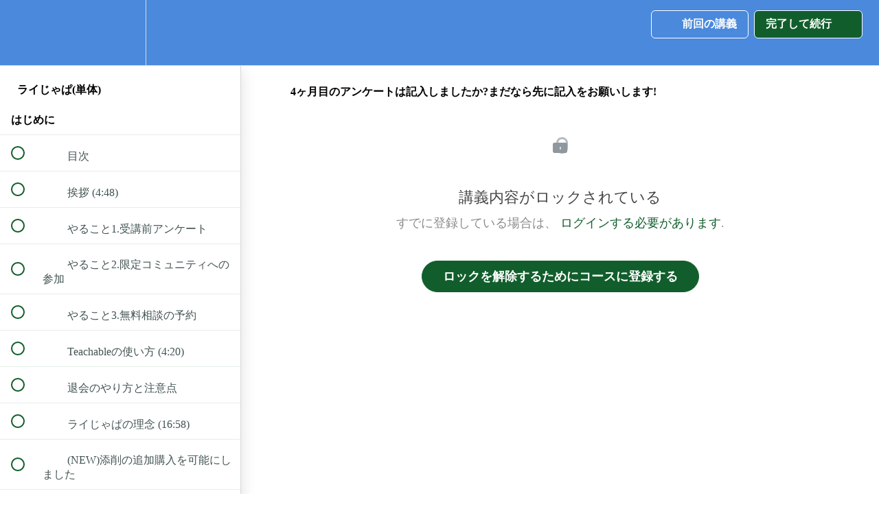

--- FILE ---
content_type: text/html; charset=utf-8
request_url: https://school.japason.co.jp/courses/d385b7/lectures/46260347
body_size: 45581
content:
<!DOCTYPE html>
<html>
  <head>
    <script src="https://releases.transloadit.com/uppy/v4.18.0/uppy.min.js"></script><link rel="stylesheet" href="https://releases.transloadit.com/uppy/v4.18.0/uppy.min.css" />
    <link href='https://static-media.hotmart.com/Quvun9AKVVce40sfNbI03Lr3eH4=/32x32/https://file-uploads.teachablecdn.com/7a7744bc3dd34f28b86a07126ed622a1/0dd964df566b4226be71beaa0d3dad62' rel='icon' type='image/png'>

<link href='https://static-media.hotmart.com/e0-e1WKjKJpPejv1T7Lpoy6zVn8=/72x72/https://file-uploads.teachablecdn.com/7a7744bc3dd34f28b86a07126ed622a1/0dd964df566b4226be71beaa0d3dad62' rel='apple-touch-icon' type='image/png'>

<link href='https://static-media.hotmart.com/IK9PG2nPbr_cUHVAil4-CyWliN4=/144x144/https://file-uploads.teachablecdn.com/7a7744bc3dd34f28b86a07126ed622a1/0dd964df566b4226be71beaa0d3dad62' rel='apple-touch-icon' type='image/png'>

<link href='https://static-media.hotmart.com/g0IlLh17AS-EbaR87ydjlLt0sXE=/320x345/https://file-uploads.teachablecdn.com/b6b1aea5bafc483bb2b8b69bc4cfaba1/0be0edc84b124dbfba180ae3d8a5ede8' rel='apple-touch-startup-image' type='image/png'>

<link href='https://static-media.hotmart.com/YLOEPihx-TYPU9AgDHX_Wg1HnBc=/640x690/https://file-uploads.teachablecdn.com/b6b1aea5bafc483bb2b8b69bc4cfaba1/0be0edc84b124dbfba180ae3d8a5ede8' rel='apple-touch-startup-image' type='image/png'>

<meta name='apple-mobile-web-app-capable' content='yes' />
<meta charset="UTF-8">
<meta name="csrf-param" content="authenticity_token" />
<meta name="csrf-token" content="8wIYKqe-8HNtBhpoP5aMW98e0HFUBqSU_-VbfMzpbTOCvOhEzZye-lA5lq5S-zO9hwD-KTL7VWGmVzWXSclEpQ" />
<link rel="stylesheet" href="https://fedora.teachablecdn.com/assets/bootstrap-748e653be2be27c8e709ced95eab64a05c870fcc9544b56e33dfe1a9a539317d.css" data-turbolinks-track="true" /><link href="https://teachable-themeable.learning.teachable.com/themecss/production/base.css?_=bea4cf27861b&amp;brand_course_heading=%23FFFFFF&amp;brand_heading=%232b3636&amp;brand_homepage_heading=%23FFFFFF&amp;brand_navbar_fixed_text=%23FFFFFF&amp;brand_navbar_text=%23FFFFFF&amp;brand_primary=%234A89DC&amp;brand_secondary=%23115E2C&amp;brand_text=%232b3636&amp;font=Lato&amp;logged_out_homepage_background_image_overlay=0.0&amp;logged_out_homepage_background_image_url=https%3A%2F%2Ffile-uploads.teachablecdn.com%2Fb6b1aea5bafc483bb2b8b69bc4cfaba1%2F0be0edc84b124dbfba180ae3d8a5ede8&amp;show_login=true&amp;show_signup=false" rel="stylesheet" data-turbolinks-track="true"></link>
<title>4ヶ月目のアンケートは記入しましたか?まだなら先に記入をお願いします! | Japason Online School</title>
<meta name="description" content="未経験から半年で文字単価2円を目指すWebライター総合講座">
<link rel="canonical" href="https://school.japason.co.jp/courses/1610996/lectures/46260347">
<meta property="og:description" content="未経験から半年で文字単価2円を目指すWebライター総合講座">
<meta property="og:image" content="https://file-uploads.teachablecdn.com/4993681cd6394bba8bfcda20c8d3b3a1/77570686cffd4160a9113f6c58277049">
<meta property="og:title" content="4ヶ月目のアンケートは記入しましたか?まだなら先に記入をお願いします!">
<meta property="og:type" content="website">
<meta property="og:url" content="https://school.japason.co.jp/courses/1610996/lectures/46260347">
<meta name="brand_video_player_color" content="#4A89DC">
<meta name="site_title" content="Japason Online School">
<style></style>
<script src='//fast.wistia.com/assets/external/E-v1.js'></script>
<script
  src='https://www.recaptcha.net/recaptcha/api.js'
  async
  defer></script>



      <meta name="asset_host" content="https://fedora.teachablecdn.com">
     <script>
  (function () {
    const origCreateElement = Document.prototype.createElement;
    Document.prototype.createElement = function () {
      const el = origCreateElement.apply(this, arguments);
      if (arguments[0].toLowerCase() === "video") {
        const observer = new MutationObserver(() => {
          if (
            el.src &&
            el.src.startsWith("data:video") &&
            el.autoplay &&
            el.style.display === "none"
          ) {
            el.removeAttribute("autoplay");
            el.autoplay = false;
            el.style.display = "none";
            observer.disconnect();
          }
        });
        observer.observe(el, {
          attributes: true,
          attributeFilter: ["src", "autoplay", "style"],
        });
      }
      return el;
    };
  })();
</script>
<script src="https://fedora.teachablecdn.com/packs/student-globals--1463f1f1bdf1bb9a431c.js"></script><script src="https://fedora.teachablecdn.com/packs/student-legacy--38db0977d3748059802d.js"></script><script src="https://fedora.teachablecdn.com/packs/student--e4ea9b8f25228072afe8.js"></script>
<meta id='iris-url' data-iris-url=https://eventable.internal.teachable.com />
<script type="text/javascript">
  window.heap=window.heap||[],heap.load=function(e,t){window.heap.appid=e,window.heap.config=t=t||{};var r=document.createElement("script");r.type="text/javascript",r.async=!0,r.src="https://cdn.heapanalytics.com/js/heap-"+e+".js";var a=document.getElementsByTagName("script")[0];a.parentNode.insertBefore(r,a);for(var n=function(e){return function(){heap.push([e].concat(Array.prototype.slice.call(arguments,0)))}},p=["addEventProperties","addUserProperties","clearEventProperties","identify","resetIdentity","removeEventProperty","setEventProperties","track","unsetEventProperty"],o=0;o<p.length;o++)heap[p[o]]=n(p[o])},heap.load("318805607");
  window.heapShouldTrackUser = true;
</script>


<script type="text/javascript">
  var _user_id = ''; // Set to the user's ID, username, or email address, or '' if not yet known.
  var _session_id = 'a84d7731dd3976d0c4809d63bdad6804'; // Set to a unique session ID for the visitor's current browsing session.

  var _sift = window._sift = window._sift || [];
  _sift.push(['_setAccount', '2e541754ec']);
  _sift.push(['_setUserId', _user_id]);
  _sift.push(['_setSessionId', _session_id]);
  _sift.push(['_trackPageview']);

  (function() {
    function ls() {
      var e = document.createElement('script');
      e.src = 'https://cdn.sift.com/s.js';
      document.body.appendChild(e);
    }
    if (window.attachEvent) {
      window.attachEvent('onload', ls);
    } else {
      window.addEventListener('load', ls, false);
    }
  })();
</script>


<meta name="robots" content="noindex">
<script type="text/javascript">
    (function(c,l,a,r,i,t,y){
        c[a]=c[a]||function(){(c[a].q=c[a].q||[]).push(arguments)};
        t=l.createElement(r);t.async=1;t.src="https://www.clarity.ms/tag/"+i;
        y=l.getElementsByTagName(r)[0];y.parentNode.insertBefore(t,y);
    })(window, document, "clarity", "script", "qhoewn8s95");
</script>


<!-- Google tag (gtag.js) -->
<script async src="https://www.googletagmanager.com/gtag/js?id=G-SL8LSCXHSV"></script>
<script>
  window.dataLayer = window.dataLayer || [];
  function gtag(){dataLayer.push(arguments);}
  gtag('js', new Date());

  gtag('config', 'G-SL8LSCXHSV', {
    'user_id': '',
    'school_id': '1137696',
    'school_domain': 'school.japason.co.jp'
  });
</script>

<script async src="https://www.googletagmanager.com/gtag/js"></script>
<script>
  window.dataLayer = window.dataLayer || [];
  function gtag(){dataLayer.push(arguments);}
  gtag('set', 'linker', {'domains': ['school.japason.co.jp',  'sso.teachable.com', 'checkout.teachable.com']});
  gtag('js', new Date());

  var gtag_integration = 'G-KT52WPXGS3'
  gtag('config', 'G-KT52WPXGS3', { 'groups': 'GA4' });
</script>


<meta http-equiv="X-UA-Compatible" content="IE=edge">
<script type="text/javascript">window.NREUM||(NREUM={});NREUM.info={"beacon":"bam.nr-data.net","errorBeacon":"bam.nr-data.net","licenseKey":"NRBR-08e3a2ada38dc55a529","applicationID":"1065060701","transactionName":"dAxdTUFZXVQEQh0JAFQXRktWRR5LCV9F","queueTime":0,"applicationTime":281,"agent":""}</script>
<script type="text/javascript">(window.NREUM||(NREUM={})).init={privacy:{cookies_enabled:true},ajax:{deny_list:["bam.nr-data.net"]},feature_flags:["soft_nav"],distributed_tracing:{enabled:true}};(window.NREUM||(NREUM={})).loader_config={agentID:"1103368432",accountID:"4102727",trustKey:"27503",xpid:"UAcHU1FRDxABVFdXBwcHUVQA",licenseKey:"NRBR-08e3a2ada38dc55a529",applicationID:"1065060701",browserID:"1103368432"};;/*! For license information please see nr-loader-spa-1.307.0.min.js.LICENSE.txt */
(()=>{var e,t,r={384:(e,t,r)=>{"use strict";r.d(t,{NT:()=>a,US:()=>u,Zm:()=>o,bQ:()=>d,dV:()=>c,pV:()=>l});var n=r(6154),i=r(1863),s=r(1910);const a={beacon:"bam.nr-data.net",errorBeacon:"bam.nr-data.net"};function o(){return n.gm.NREUM||(n.gm.NREUM={}),void 0===n.gm.newrelic&&(n.gm.newrelic=n.gm.NREUM),n.gm.NREUM}function c(){let e=o();return e.o||(e.o={ST:n.gm.setTimeout,SI:n.gm.setImmediate||n.gm.setInterval,CT:n.gm.clearTimeout,XHR:n.gm.XMLHttpRequest,REQ:n.gm.Request,EV:n.gm.Event,PR:n.gm.Promise,MO:n.gm.MutationObserver,FETCH:n.gm.fetch,WS:n.gm.WebSocket},(0,s.i)(...Object.values(e.o))),e}function d(e,t){let r=o();r.initializedAgents??={},t.initializedAt={ms:(0,i.t)(),date:new Date},r.initializedAgents[e]=t}function u(e,t){o()[e]=t}function l(){return function(){let e=o();const t=e.info||{};e.info={beacon:a.beacon,errorBeacon:a.errorBeacon,...t}}(),function(){let e=o();const t=e.init||{};e.init={...t}}(),c(),function(){let e=o();const t=e.loader_config||{};e.loader_config={...t}}(),o()}},782:(e,t,r)=>{"use strict";r.d(t,{T:()=>n});const n=r(860).K7.pageViewTiming},860:(e,t,r)=>{"use strict";r.d(t,{$J:()=>u,K7:()=>c,P3:()=>d,XX:()=>i,Yy:()=>o,df:()=>s,qY:()=>n,v4:()=>a});const n="events",i="jserrors",s="browser/blobs",a="rum",o="browser/logs",c={ajax:"ajax",genericEvents:"generic_events",jserrors:i,logging:"logging",metrics:"metrics",pageAction:"page_action",pageViewEvent:"page_view_event",pageViewTiming:"page_view_timing",sessionReplay:"session_replay",sessionTrace:"session_trace",softNav:"soft_navigations",spa:"spa"},d={[c.pageViewEvent]:1,[c.pageViewTiming]:2,[c.metrics]:3,[c.jserrors]:4,[c.spa]:5,[c.ajax]:6,[c.sessionTrace]:7,[c.softNav]:8,[c.sessionReplay]:9,[c.logging]:10,[c.genericEvents]:11},u={[c.pageViewEvent]:a,[c.pageViewTiming]:n,[c.ajax]:n,[c.spa]:n,[c.softNav]:n,[c.metrics]:i,[c.jserrors]:i,[c.sessionTrace]:s,[c.sessionReplay]:s,[c.logging]:o,[c.genericEvents]:"ins"}},944:(e,t,r)=>{"use strict";r.d(t,{R:()=>i});var n=r(3241);function i(e,t){"function"==typeof console.debug&&(console.debug("New Relic Warning: https://github.com/newrelic/newrelic-browser-agent/blob/main/docs/warning-codes.md#".concat(e),t),(0,n.W)({agentIdentifier:null,drained:null,type:"data",name:"warn",feature:"warn",data:{code:e,secondary:t}}))}},993:(e,t,r)=>{"use strict";r.d(t,{A$:()=>s,ET:()=>a,TZ:()=>o,p_:()=>i});var n=r(860);const i={ERROR:"ERROR",WARN:"WARN",INFO:"INFO",DEBUG:"DEBUG",TRACE:"TRACE"},s={OFF:0,ERROR:1,WARN:2,INFO:3,DEBUG:4,TRACE:5},a="log",o=n.K7.logging},1687:(e,t,r)=>{"use strict";r.d(t,{Ak:()=>d,Ze:()=>h,x3:()=>u});var n=r(3241),i=r(7836),s=r(3606),a=r(860),o=r(2646);const c={};function d(e,t){const r={staged:!1,priority:a.P3[t]||0};l(e),c[e].get(t)||c[e].set(t,r)}function u(e,t){e&&c[e]&&(c[e].get(t)&&c[e].delete(t),p(e,t,!1),c[e].size&&f(e))}function l(e){if(!e)throw new Error("agentIdentifier required");c[e]||(c[e]=new Map)}function h(e="",t="feature",r=!1){if(l(e),!e||!c[e].get(t)||r)return p(e,t);c[e].get(t).staged=!0,f(e)}function f(e){const t=Array.from(c[e]);t.every(([e,t])=>t.staged)&&(t.sort((e,t)=>e[1].priority-t[1].priority),t.forEach(([t])=>{c[e].delete(t),p(e,t)}))}function p(e,t,r=!0){const a=e?i.ee.get(e):i.ee,c=s.i.handlers;if(!a.aborted&&a.backlog&&c){if((0,n.W)({agentIdentifier:e,type:"lifecycle",name:"drain",feature:t}),r){const e=a.backlog[t],r=c[t];if(r){for(let t=0;e&&t<e.length;++t)g(e[t],r);Object.entries(r).forEach(([e,t])=>{Object.values(t||{}).forEach(t=>{t[0]?.on&&t[0]?.context()instanceof o.y&&t[0].on(e,t[1])})})}}a.isolatedBacklog||delete c[t],a.backlog[t]=null,a.emit("drain-"+t,[])}}function g(e,t){var r=e[1];Object.values(t[r]||{}).forEach(t=>{var r=e[0];if(t[0]===r){var n=t[1],i=e[3],s=e[2];n.apply(i,s)}})}},1738:(e,t,r)=>{"use strict";r.d(t,{U:()=>f,Y:()=>h});var n=r(3241),i=r(9908),s=r(1863),a=r(944),o=r(5701),c=r(3969),d=r(8362),u=r(860),l=r(4261);function h(e,t,r,s){const h=s||r;!h||h[e]&&h[e]!==d.d.prototype[e]||(h[e]=function(){(0,i.p)(c.xV,["API/"+e+"/called"],void 0,u.K7.metrics,r.ee),(0,n.W)({agentIdentifier:r.agentIdentifier,drained:!!o.B?.[r.agentIdentifier],type:"data",name:"api",feature:l.Pl+e,data:{}});try{return t.apply(this,arguments)}catch(e){(0,a.R)(23,e)}})}function f(e,t,r,n,a){const o=e.info;null===r?delete o.jsAttributes[t]:o.jsAttributes[t]=r,(a||null===r)&&(0,i.p)(l.Pl+n,[(0,s.t)(),t,r],void 0,"session",e.ee)}},1741:(e,t,r)=>{"use strict";r.d(t,{W:()=>s});var n=r(944),i=r(4261);class s{#e(e,...t){if(this[e]!==s.prototype[e])return this[e](...t);(0,n.R)(35,e)}addPageAction(e,t){return this.#e(i.hG,e,t)}register(e){return this.#e(i.eY,e)}recordCustomEvent(e,t){return this.#e(i.fF,e,t)}setPageViewName(e,t){return this.#e(i.Fw,e,t)}setCustomAttribute(e,t,r){return this.#e(i.cD,e,t,r)}noticeError(e,t){return this.#e(i.o5,e,t)}setUserId(e,t=!1){return this.#e(i.Dl,e,t)}setApplicationVersion(e){return this.#e(i.nb,e)}setErrorHandler(e){return this.#e(i.bt,e)}addRelease(e,t){return this.#e(i.k6,e,t)}log(e,t){return this.#e(i.$9,e,t)}start(){return this.#e(i.d3)}finished(e){return this.#e(i.BL,e)}recordReplay(){return this.#e(i.CH)}pauseReplay(){return this.#e(i.Tb)}addToTrace(e){return this.#e(i.U2,e)}setCurrentRouteName(e){return this.#e(i.PA,e)}interaction(e){return this.#e(i.dT,e)}wrapLogger(e,t,r){return this.#e(i.Wb,e,t,r)}measure(e,t){return this.#e(i.V1,e,t)}consent(e){return this.#e(i.Pv,e)}}},1863:(e,t,r)=>{"use strict";function n(){return Math.floor(performance.now())}r.d(t,{t:()=>n})},1910:(e,t,r)=>{"use strict";r.d(t,{i:()=>s});var n=r(944);const i=new Map;function s(...e){return e.every(e=>{if(i.has(e))return i.get(e);const t="function"==typeof e?e.toString():"",r=t.includes("[native code]"),s=t.includes("nrWrapper");return r||s||(0,n.R)(64,e?.name||t),i.set(e,r),r})}},2555:(e,t,r)=>{"use strict";r.d(t,{D:()=>o,f:()=>a});var n=r(384),i=r(8122);const s={beacon:n.NT.beacon,errorBeacon:n.NT.errorBeacon,licenseKey:void 0,applicationID:void 0,sa:void 0,queueTime:void 0,applicationTime:void 0,ttGuid:void 0,user:void 0,account:void 0,product:void 0,extra:void 0,jsAttributes:{},userAttributes:void 0,atts:void 0,transactionName:void 0,tNamePlain:void 0};function a(e){try{return!!e.licenseKey&&!!e.errorBeacon&&!!e.applicationID}catch(e){return!1}}const o=e=>(0,i.a)(e,s)},2614:(e,t,r)=>{"use strict";r.d(t,{BB:()=>a,H3:()=>n,g:()=>d,iL:()=>c,tS:()=>o,uh:()=>i,wk:()=>s});const n="NRBA",i="SESSION",s=144e5,a=18e5,o={STARTED:"session-started",PAUSE:"session-pause",RESET:"session-reset",RESUME:"session-resume",UPDATE:"session-update"},c={SAME_TAB:"same-tab",CROSS_TAB:"cross-tab"},d={OFF:0,FULL:1,ERROR:2}},2646:(e,t,r)=>{"use strict";r.d(t,{y:()=>n});class n{constructor(e){this.contextId=e}}},2843:(e,t,r)=>{"use strict";r.d(t,{G:()=>s,u:()=>i});var n=r(3878);function i(e,t=!1,r,i){(0,n.DD)("visibilitychange",function(){if(t)return void("hidden"===document.visibilityState&&e());e(document.visibilityState)},r,i)}function s(e,t,r){(0,n.sp)("pagehide",e,t,r)}},3241:(e,t,r)=>{"use strict";r.d(t,{W:()=>s});var n=r(6154);const i="newrelic";function s(e={}){try{n.gm.dispatchEvent(new CustomEvent(i,{detail:e}))}catch(e){}}},3304:(e,t,r)=>{"use strict";r.d(t,{A:()=>s});var n=r(7836);const i=()=>{const e=new WeakSet;return(t,r)=>{if("object"==typeof r&&null!==r){if(e.has(r))return;e.add(r)}return r}};function s(e){try{return JSON.stringify(e,i())??""}catch(e){try{n.ee.emit("internal-error",[e])}catch(e){}return""}}},3333:(e,t,r)=>{"use strict";r.d(t,{$v:()=>u,TZ:()=>n,Xh:()=>c,Zp:()=>i,kd:()=>d,mq:()=>o,nf:()=>a,qN:()=>s});const n=r(860).K7.genericEvents,i=["auxclick","click","copy","keydown","paste","scrollend"],s=["focus","blur"],a=4,o=1e3,c=2e3,d=["PageAction","UserAction","BrowserPerformance"],u={RESOURCES:"experimental.resources",REGISTER:"register"}},3434:(e,t,r)=>{"use strict";r.d(t,{Jt:()=>s,YM:()=>d});var n=r(7836),i=r(5607);const s="nr@original:".concat(i.W),a=50;var o=Object.prototype.hasOwnProperty,c=!1;function d(e,t){return e||(e=n.ee),r.inPlace=function(e,t,n,i,s){n||(n="");const a="-"===n.charAt(0);for(let o=0;o<t.length;o++){const c=t[o],d=e[c];l(d)||(e[c]=r(d,a?c+n:n,i,c,s))}},r.flag=s,r;function r(t,r,n,c,d){return l(t)?t:(r||(r=""),nrWrapper[s]=t,function(e,t,r){if(Object.defineProperty&&Object.keys)try{return Object.keys(e).forEach(function(r){Object.defineProperty(t,r,{get:function(){return e[r]},set:function(t){return e[r]=t,t}})}),t}catch(e){u([e],r)}for(var n in e)o.call(e,n)&&(t[n]=e[n])}(t,nrWrapper,e),nrWrapper);function nrWrapper(){var s,o,l,h;let f;try{o=this,s=[...arguments],l="function"==typeof n?n(s,o):n||{}}catch(t){u([t,"",[s,o,c],l],e)}i(r+"start",[s,o,c],l,d);const p=performance.now();let g;try{return h=t.apply(o,s),g=performance.now(),h}catch(e){throw g=performance.now(),i(r+"err",[s,o,e],l,d),f=e,f}finally{const e=g-p,t={start:p,end:g,duration:e,isLongTask:e>=a,methodName:c,thrownError:f};t.isLongTask&&i("long-task",[t,o],l,d),i(r+"end",[s,o,h],l,d)}}}function i(r,n,i,s){if(!c||t){var a=c;c=!0;try{e.emit(r,n,i,t,s)}catch(t){u([t,r,n,i],e)}c=a}}}function u(e,t){t||(t=n.ee);try{t.emit("internal-error",e)}catch(e){}}function l(e){return!(e&&"function"==typeof e&&e.apply&&!e[s])}},3606:(e,t,r)=>{"use strict";r.d(t,{i:()=>s});var n=r(9908);s.on=a;var i=s.handlers={};function s(e,t,r,s){a(s||n.d,i,e,t,r)}function a(e,t,r,i,s){s||(s="feature"),e||(e=n.d);var a=t[s]=t[s]||{};(a[r]=a[r]||[]).push([e,i])}},3738:(e,t,r)=>{"use strict";r.d(t,{He:()=>i,Kp:()=>o,Lc:()=>d,Rz:()=>u,TZ:()=>n,bD:()=>s,d3:()=>a,jx:()=>l,sl:()=>h,uP:()=>c});const n=r(860).K7.sessionTrace,i="bstResource",s="resource",a="-start",o="-end",c="fn"+a,d="fn"+o,u="pushState",l=1e3,h=3e4},3785:(e,t,r)=>{"use strict";r.d(t,{R:()=>c,b:()=>d});var n=r(9908),i=r(1863),s=r(860),a=r(3969),o=r(993);function c(e,t,r={},c=o.p_.INFO,d=!0,u,l=(0,i.t)()){(0,n.p)(a.xV,["API/logging/".concat(c.toLowerCase(),"/called")],void 0,s.K7.metrics,e),(0,n.p)(o.ET,[l,t,r,c,d,u],void 0,s.K7.logging,e)}function d(e){return"string"==typeof e&&Object.values(o.p_).some(t=>t===e.toUpperCase().trim())}},3878:(e,t,r)=>{"use strict";function n(e,t){return{capture:e,passive:!1,signal:t}}function i(e,t,r=!1,i){window.addEventListener(e,t,n(r,i))}function s(e,t,r=!1,i){document.addEventListener(e,t,n(r,i))}r.d(t,{DD:()=>s,jT:()=>n,sp:()=>i})},3962:(e,t,r)=>{"use strict";r.d(t,{AM:()=>a,O2:()=>l,OV:()=>s,Qu:()=>h,TZ:()=>c,ih:()=>f,pP:()=>o,t1:()=>u,tC:()=>i,wD:()=>d});var n=r(860);const i=["click","keydown","submit"],s="popstate",a="api",o="initialPageLoad",c=n.K7.softNav,d=5e3,u=500,l={INITIAL_PAGE_LOAD:"",ROUTE_CHANGE:1,UNSPECIFIED:2},h={INTERACTION:1,AJAX:2,CUSTOM_END:3,CUSTOM_TRACER:4},f={IP:"in progress",PF:"pending finish",FIN:"finished",CAN:"cancelled"}},3969:(e,t,r)=>{"use strict";r.d(t,{TZ:()=>n,XG:()=>o,rs:()=>i,xV:()=>a,z_:()=>s});const n=r(860).K7.metrics,i="sm",s="cm",a="storeSupportabilityMetrics",o="storeEventMetrics"},4234:(e,t,r)=>{"use strict";r.d(t,{W:()=>s});var n=r(7836),i=r(1687);class s{constructor(e,t){this.agentIdentifier=e,this.ee=n.ee.get(e),this.featureName=t,this.blocked=!1}deregisterDrain(){(0,i.x3)(this.agentIdentifier,this.featureName)}}},4261:(e,t,r)=>{"use strict";r.d(t,{$9:()=>u,BL:()=>c,CH:()=>p,Dl:()=>R,Fw:()=>w,PA:()=>v,Pl:()=>n,Pv:()=>A,Tb:()=>h,U2:()=>a,V1:()=>E,Wb:()=>T,bt:()=>y,cD:()=>b,d3:()=>x,dT:()=>d,eY:()=>g,fF:()=>f,hG:()=>s,hw:()=>i,k6:()=>o,nb:()=>m,o5:()=>l});const n="api-",i=n+"ixn-",s="addPageAction",a="addToTrace",o="addRelease",c="finished",d="interaction",u="log",l="noticeError",h="pauseReplay",f="recordCustomEvent",p="recordReplay",g="register",m="setApplicationVersion",v="setCurrentRouteName",b="setCustomAttribute",y="setErrorHandler",w="setPageViewName",R="setUserId",x="start",T="wrapLogger",E="measure",A="consent"},4387:(e,t,r)=>{"use strict";function n(e={}){return!(!e.id||!e.name)}function i(e){return"string"==typeof e&&e.trim().length<501||"number"==typeof e}function s(e,t){if(2!==t?.harvestEndpointVersion)return{};const r=t.agentRef.runtime.appMetadata.agents[0].entityGuid;return n(e)?{"source.id":e.id,"source.name":e.name,"source.type":e.type,"parent.id":e.parent?.id||r}:{"entity.guid":r,appId:t.agentRef.info.applicationID}}r.d(t,{Ux:()=>s,c7:()=>n,yo:()=>i})},5205:(e,t,r)=>{"use strict";r.d(t,{j:()=>S});var n=r(384),i=r(1741);var s=r(2555),a=r(3333);const o=e=>{if(!e||"string"!=typeof e)return!1;try{document.createDocumentFragment().querySelector(e)}catch{return!1}return!0};var c=r(2614),d=r(944),u=r(8122);const l="[data-nr-mask]",h=e=>(0,u.a)(e,(()=>{const e={feature_flags:[],experimental:{allow_registered_children:!1,resources:!1},mask_selector:"*",block_selector:"[data-nr-block]",mask_input_options:{color:!1,date:!1,"datetime-local":!1,email:!1,month:!1,number:!1,range:!1,search:!1,tel:!1,text:!1,time:!1,url:!1,week:!1,textarea:!1,select:!1,password:!0}};return{ajax:{deny_list:void 0,block_internal:!0,enabled:!0,autoStart:!0},api:{get allow_registered_children(){return e.feature_flags.includes(a.$v.REGISTER)||e.experimental.allow_registered_children},set allow_registered_children(t){e.experimental.allow_registered_children=t},duplicate_registered_data:!1},browser_consent_mode:{enabled:!1},distributed_tracing:{enabled:void 0,exclude_newrelic_header:void 0,cors_use_newrelic_header:void 0,cors_use_tracecontext_headers:void 0,allowed_origins:void 0},get feature_flags(){return e.feature_flags},set feature_flags(t){e.feature_flags=t},generic_events:{enabled:!0,autoStart:!0},harvest:{interval:30},jserrors:{enabled:!0,autoStart:!0},logging:{enabled:!0,autoStart:!0},metrics:{enabled:!0,autoStart:!0},obfuscate:void 0,page_action:{enabled:!0},page_view_event:{enabled:!0,autoStart:!0},page_view_timing:{enabled:!0,autoStart:!0},performance:{capture_marks:!1,capture_measures:!1,capture_detail:!0,resources:{get enabled(){return e.feature_flags.includes(a.$v.RESOURCES)||e.experimental.resources},set enabled(t){e.experimental.resources=t},asset_types:[],first_party_domains:[],ignore_newrelic:!0}},privacy:{cookies_enabled:!0},proxy:{assets:void 0,beacon:void 0},session:{expiresMs:c.wk,inactiveMs:c.BB},session_replay:{autoStart:!0,enabled:!1,preload:!1,sampling_rate:10,error_sampling_rate:100,collect_fonts:!1,inline_images:!1,fix_stylesheets:!0,mask_all_inputs:!0,get mask_text_selector(){return e.mask_selector},set mask_text_selector(t){o(t)?e.mask_selector="".concat(t,",").concat(l):""===t||null===t?e.mask_selector=l:(0,d.R)(5,t)},get block_class(){return"nr-block"},get ignore_class(){return"nr-ignore"},get mask_text_class(){return"nr-mask"},get block_selector(){return e.block_selector},set block_selector(t){o(t)?e.block_selector+=",".concat(t):""!==t&&(0,d.R)(6,t)},get mask_input_options(){return e.mask_input_options},set mask_input_options(t){t&&"object"==typeof t?e.mask_input_options={...t,password:!0}:(0,d.R)(7,t)}},session_trace:{enabled:!0,autoStart:!0},soft_navigations:{enabled:!0,autoStart:!0},spa:{enabled:!0,autoStart:!0},ssl:void 0,user_actions:{enabled:!0,elementAttributes:["id","className","tagName","type"]}}})());var f=r(6154),p=r(9324);let g=0;const m={buildEnv:p.F3,distMethod:p.Xs,version:p.xv,originTime:f.WN},v={consented:!1},b={appMetadata:{},get consented(){return this.session?.state?.consent||v.consented},set consented(e){v.consented=e},customTransaction:void 0,denyList:void 0,disabled:!1,harvester:void 0,isolatedBacklog:!1,isRecording:!1,loaderType:void 0,maxBytes:3e4,obfuscator:void 0,onerror:void 0,ptid:void 0,releaseIds:{},session:void 0,timeKeeper:void 0,registeredEntities:[],jsAttributesMetadata:{bytes:0},get harvestCount(){return++g}},y=e=>{const t=(0,u.a)(e,b),r=Object.keys(m).reduce((e,t)=>(e[t]={value:m[t],writable:!1,configurable:!0,enumerable:!0},e),{});return Object.defineProperties(t,r)};var w=r(5701);const R=e=>{const t=e.startsWith("http");e+="/",r.p=t?e:"https://"+e};var x=r(7836),T=r(3241);const E={accountID:void 0,trustKey:void 0,agentID:void 0,licenseKey:void 0,applicationID:void 0,xpid:void 0},A=e=>(0,u.a)(e,E),_=new Set;function S(e,t={},r,a){let{init:o,info:c,loader_config:d,runtime:u={},exposed:l=!0}=t;if(!c){const e=(0,n.pV)();o=e.init,c=e.info,d=e.loader_config}e.init=h(o||{}),e.loader_config=A(d||{}),c.jsAttributes??={},f.bv&&(c.jsAttributes.isWorker=!0),e.info=(0,s.D)(c);const p=e.init,g=[c.beacon,c.errorBeacon];_.has(e.agentIdentifier)||(p.proxy.assets&&(R(p.proxy.assets),g.push(p.proxy.assets)),p.proxy.beacon&&g.push(p.proxy.beacon),e.beacons=[...g],function(e){const t=(0,n.pV)();Object.getOwnPropertyNames(i.W.prototype).forEach(r=>{const n=i.W.prototype[r];if("function"!=typeof n||"constructor"===n)return;let s=t[r];e[r]&&!1!==e.exposed&&"micro-agent"!==e.runtime?.loaderType&&(t[r]=(...t)=>{const n=e[r](...t);return s?s(...t):n})})}(e),(0,n.US)("activatedFeatures",w.B)),u.denyList=[...p.ajax.deny_list||[],...p.ajax.block_internal?g:[]],u.ptid=e.agentIdentifier,u.loaderType=r,e.runtime=y(u),_.has(e.agentIdentifier)||(e.ee=x.ee.get(e.agentIdentifier),e.exposed=l,(0,T.W)({agentIdentifier:e.agentIdentifier,drained:!!w.B?.[e.agentIdentifier],type:"lifecycle",name:"initialize",feature:void 0,data:e.config})),_.add(e.agentIdentifier)}},5270:(e,t,r)=>{"use strict";r.d(t,{Aw:()=>a,SR:()=>s,rF:()=>o});var n=r(384),i=r(7767);function s(e){return!!(0,n.dV)().o.MO&&(0,i.V)(e)&&!0===e?.session_trace.enabled}function a(e){return!0===e?.session_replay.preload&&s(e)}function o(e,t){try{if("string"==typeof t?.type){if("password"===t.type.toLowerCase())return"*".repeat(e?.length||0);if(void 0!==t?.dataset?.nrUnmask||t?.classList?.contains("nr-unmask"))return e}}catch(e){}return"string"==typeof e?e.replace(/[\S]/g,"*"):"*".repeat(e?.length||0)}},5289:(e,t,r)=>{"use strict";r.d(t,{GG:()=>a,Qr:()=>c,sB:()=>o});var n=r(3878),i=r(6389);function s(){return"undefined"==typeof document||"complete"===document.readyState}function a(e,t){if(s())return e();const r=(0,i.J)(e),a=setInterval(()=>{s()&&(clearInterval(a),r())},500);(0,n.sp)("load",r,t)}function o(e){if(s())return e();(0,n.DD)("DOMContentLoaded",e)}function c(e){if(s())return e();(0,n.sp)("popstate",e)}},5607:(e,t,r)=>{"use strict";r.d(t,{W:()=>n});const n=(0,r(9566).bz)()},5701:(e,t,r)=>{"use strict";r.d(t,{B:()=>s,t:()=>a});var n=r(3241);const i=new Set,s={};function a(e,t){const r=t.agentIdentifier;s[r]??={},e&&"object"==typeof e&&(i.has(r)||(t.ee.emit("rumresp",[e]),s[r]=e,i.add(r),(0,n.W)({agentIdentifier:r,loaded:!0,drained:!0,type:"lifecycle",name:"load",feature:void 0,data:e})))}},6154:(e,t,r)=>{"use strict";r.d(t,{OF:()=>d,RI:()=>i,WN:()=>h,bv:()=>s,eN:()=>f,gm:()=>a,lR:()=>l,m:()=>c,mw:()=>o,sb:()=>u});var n=r(1863);const i="undefined"!=typeof window&&!!window.document,s="undefined"!=typeof WorkerGlobalScope&&("undefined"!=typeof self&&self instanceof WorkerGlobalScope&&self.navigator instanceof WorkerNavigator||"undefined"!=typeof globalThis&&globalThis instanceof WorkerGlobalScope&&globalThis.navigator instanceof WorkerNavigator),a=i?window:"undefined"!=typeof WorkerGlobalScope&&("undefined"!=typeof self&&self instanceof WorkerGlobalScope&&self||"undefined"!=typeof globalThis&&globalThis instanceof WorkerGlobalScope&&globalThis),o=Boolean("hidden"===a?.document?.visibilityState),c=""+a?.location,d=/iPad|iPhone|iPod/.test(a.navigator?.userAgent),u=d&&"undefined"==typeof SharedWorker,l=(()=>{const e=a.navigator?.userAgent?.match(/Firefox[/\s](\d+\.\d+)/);return Array.isArray(e)&&e.length>=2?+e[1]:0})(),h=Date.now()-(0,n.t)(),f=()=>"undefined"!=typeof PerformanceNavigationTiming&&a?.performance?.getEntriesByType("navigation")?.[0]?.responseStart},6344:(e,t,r)=>{"use strict";r.d(t,{BB:()=>u,Qb:()=>l,TZ:()=>i,Ug:()=>a,Vh:()=>s,_s:()=>o,bc:()=>d,yP:()=>c});var n=r(2614);const i=r(860).K7.sessionReplay,s="errorDuringReplay",a=.12,o={DomContentLoaded:0,Load:1,FullSnapshot:2,IncrementalSnapshot:3,Meta:4,Custom:5},c={[n.g.ERROR]:15e3,[n.g.FULL]:3e5,[n.g.OFF]:0},d={RESET:{message:"Session was reset",sm:"Reset"},IMPORT:{message:"Recorder failed to import",sm:"Import"},TOO_MANY:{message:"429: Too Many Requests",sm:"Too-Many"},TOO_BIG:{message:"Payload was too large",sm:"Too-Big"},CROSS_TAB:{message:"Session Entity was set to OFF on another tab",sm:"Cross-Tab"},ENTITLEMENTS:{message:"Session Replay is not allowed and will not be started",sm:"Entitlement"}},u=5e3,l={API:"api",RESUME:"resume",SWITCH_TO_FULL:"switchToFull",INITIALIZE:"initialize",PRELOAD:"preload"}},6389:(e,t,r)=>{"use strict";function n(e,t=500,r={}){const n=r?.leading||!1;let i;return(...r)=>{n&&void 0===i&&(e.apply(this,r),i=setTimeout(()=>{i=clearTimeout(i)},t)),n||(clearTimeout(i),i=setTimeout(()=>{e.apply(this,r)},t))}}function i(e){let t=!1;return(...r)=>{t||(t=!0,e.apply(this,r))}}r.d(t,{J:()=>i,s:()=>n})},6630:(e,t,r)=>{"use strict";r.d(t,{T:()=>n});const n=r(860).K7.pageViewEvent},6774:(e,t,r)=>{"use strict";r.d(t,{T:()=>n});const n=r(860).K7.jserrors},7295:(e,t,r)=>{"use strict";r.d(t,{Xv:()=>a,gX:()=>i,iW:()=>s});var n=[];function i(e){if(!e||s(e))return!1;if(0===n.length)return!0;if("*"===n[0].hostname)return!1;for(var t=0;t<n.length;t++){var r=n[t];if(r.hostname.test(e.hostname)&&r.pathname.test(e.pathname))return!1}return!0}function s(e){return void 0===e.hostname}function a(e){if(n=[],e&&e.length)for(var t=0;t<e.length;t++){let r=e[t];if(!r)continue;if("*"===r)return void(n=[{hostname:"*"}]);0===r.indexOf("http://")?r=r.substring(7):0===r.indexOf("https://")&&(r=r.substring(8));const i=r.indexOf("/");let s,a;i>0?(s=r.substring(0,i),a=r.substring(i)):(s=r,a="*");let[c]=s.split(":");n.push({hostname:o(c),pathname:o(a,!0)})}}function o(e,t=!1){const r=e.replace(/[.+?^${}()|[\]\\]/g,e=>"\\"+e).replace(/\*/g,".*?");return new RegExp((t?"^":"")+r+"$")}},7485:(e,t,r)=>{"use strict";r.d(t,{D:()=>i});var n=r(6154);function i(e){if(0===(e||"").indexOf("data:"))return{protocol:"data"};try{const t=new URL(e,location.href),r={port:t.port,hostname:t.hostname,pathname:t.pathname,search:t.search,protocol:t.protocol.slice(0,t.protocol.indexOf(":")),sameOrigin:t.protocol===n.gm?.location?.protocol&&t.host===n.gm?.location?.host};return r.port&&""!==r.port||("http:"===t.protocol&&(r.port="80"),"https:"===t.protocol&&(r.port="443")),r.pathname&&""!==r.pathname?r.pathname.startsWith("/")||(r.pathname="/".concat(r.pathname)):r.pathname="/",r}catch(e){return{}}}},7699:(e,t,r)=>{"use strict";r.d(t,{It:()=>s,KC:()=>o,No:()=>i,qh:()=>a});var n=r(860);const i=16e3,s=1e6,a="SESSION_ERROR",o={[n.K7.logging]:!0,[n.K7.genericEvents]:!1,[n.K7.jserrors]:!1,[n.K7.ajax]:!1}},7767:(e,t,r)=>{"use strict";r.d(t,{V:()=>i});var n=r(6154);const i=e=>n.RI&&!0===e?.privacy.cookies_enabled},7836:(e,t,r)=>{"use strict";r.d(t,{P:()=>o,ee:()=>c});var n=r(384),i=r(8990),s=r(2646),a=r(5607);const o="nr@context:".concat(a.W),c=function e(t,r){var n={},a={},u={},l=!1;try{l=16===r.length&&d.initializedAgents?.[r]?.runtime.isolatedBacklog}catch(e){}var h={on:p,addEventListener:p,removeEventListener:function(e,t){var r=n[e];if(!r)return;for(var i=0;i<r.length;i++)r[i]===t&&r.splice(i,1)},emit:function(e,r,n,i,s){!1!==s&&(s=!0);if(c.aborted&&!i)return;t&&s&&t.emit(e,r,n);var o=f(n);g(e).forEach(e=>{e.apply(o,r)});var d=v()[a[e]];d&&d.push([h,e,r,o]);return o},get:m,listeners:g,context:f,buffer:function(e,t){const r=v();if(t=t||"feature",h.aborted)return;Object.entries(e||{}).forEach(([e,n])=>{a[n]=t,t in r||(r[t]=[])})},abort:function(){h._aborted=!0,Object.keys(h.backlog).forEach(e=>{delete h.backlog[e]})},isBuffering:function(e){return!!v()[a[e]]},debugId:r,backlog:l?{}:t&&"object"==typeof t.backlog?t.backlog:{},isolatedBacklog:l};return Object.defineProperty(h,"aborted",{get:()=>{let e=h._aborted||!1;return e||(t&&(e=t.aborted),e)}}),h;function f(e){return e&&e instanceof s.y?e:e?(0,i.I)(e,o,()=>new s.y(o)):new s.y(o)}function p(e,t){n[e]=g(e).concat(t)}function g(e){return n[e]||[]}function m(t){return u[t]=u[t]||e(h,t)}function v(){return h.backlog}}(void 0,"globalEE"),d=(0,n.Zm)();d.ee||(d.ee=c)},8122:(e,t,r)=>{"use strict";r.d(t,{a:()=>i});var n=r(944);function i(e,t){try{if(!e||"object"!=typeof e)return(0,n.R)(3);if(!t||"object"!=typeof t)return(0,n.R)(4);const r=Object.create(Object.getPrototypeOf(t),Object.getOwnPropertyDescriptors(t)),s=0===Object.keys(r).length?e:r;for(let a in s)if(void 0!==e[a])try{if(null===e[a]){r[a]=null;continue}Array.isArray(e[a])&&Array.isArray(t[a])?r[a]=Array.from(new Set([...e[a],...t[a]])):"object"==typeof e[a]&&"object"==typeof t[a]?r[a]=i(e[a],t[a]):r[a]=e[a]}catch(e){r[a]||(0,n.R)(1,e)}return r}catch(e){(0,n.R)(2,e)}}},8139:(e,t,r)=>{"use strict";r.d(t,{u:()=>h});var n=r(7836),i=r(3434),s=r(8990),a=r(6154);const o={},c=a.gm.XMLHttpRequest,d="addEventListener",u="removeEventListener",l="nr@wrapped:".concat(n.P);function h(e){var t=function(e){return(e||n.ee).get("events")}(e);if(o[t.debugId]++)return t;o[t.debugId]=1;var r=(0,i.YM)(t,!0);function h(e){r.inPlace(e,[d,u],"-",p)}function p(e,t){return e[1]}return"getPrototypeOf"in Object&&(a.RI&&f(document,h),c&&f(c.prototype,h),f(a.gm,h)),t.on(d+"-start",function(e,t){var n=e[1];if(null!==n&&("function"==typeof n||"object"==typeof n)&&"newrelic"!==e[0]){var i=(0,s.I)(n,l,function(){var e={object:function(){if("function"!=typeof n.handleEvent)return;return n.handleEvent.apply(n,arguments)},function:n}[typeof n];return e?r(e,"fn-",null,e.name||"anonymous"):n});this.wrapped=e[1]=i}}),t.on(u+"-start",function(e){e[1]=this.wrapped||e[1]}),t}function f(e,t,...r){let n=e;for(;"object"==typeof n&&!Object.prototype.hasOwnProperty.call(n,d);)n=Object.getPrototypeOf(n);n&&t(n,...r)}},8362:(e,t,r)=>{"use strict";r.d(t,{d:()=>s});var n=r(9566),i=r(1741);class s extends i.W{agentIdentifier=(0,n.LA)(16)}},8374:(e,t,r)=>{r.nc=(()=>{try{return document?.currentScript?.nonce}catch(e){}return""})()},8990:(e,t,r)=>{"use strict";r.d(t,{I:()=>i});var n=Object.prototype.hasOwnProperty;function i(e,t,r){if(n.call(e,t))return e[t];var i=r();if(Object.defineProperty&&Object.keys)try{return Object.defineProperty(e,t,{value:i,writable:!0,enumerable:!1}),i}catch(e){}return e[t]=i,i}},9300:(e,t,r)=>{"use strict";r.d(t,{T:()=>n});const n=r(860).K7.ajax},9324:(e,t,r)=>{"use strict";r.d(t,{AJ:()=>a,F3:()=>i,Xs:()=>s,Yq:()=>o,xv:()=>n});const n="1.307.0",i="PROD",s="CDN",a="@newrelic/rrweb",o="1.0.1"},9566:(e,t,r)=>{"use strict";r.d(t,{LA:()=>o,ZF:()=>c,bz:()=>a,el:()=>d});var n=r(6154);const i="xxxxxxxx-xxxx-4xxx-yxxx-xxxxxxxxxxxx";function s(e,t){return e?15&e[t]:16*Math.random()|0}function a(){const e=n.gm?.crypto||n.gm?.msCrypto;let t,r=0;return e&&e.getRandomValues&&(t=e.getRandomValues(new Uint8Array(30))),i.split("").map(e=>"x"===e?s(t,r++).toString(16):"y"===e?(3&s()|8).toString(16):e).join("")}function o(e){const t=n.gm?.crypto||n.gm?.msCrypto;let r,i=0;t&&t.getRandomValues&&(r=t.getRandomValues(new Uint8Array(e)));const a=[];for(var o=0;o<e;o++)a.push(s(r,i++).toString(16));return a.join("")}function c(){return o(16)}function d(){return o(32)}},9908:(e,t,r)=>{"use strict";r.d(t,{d:()=>n,p:()=>i});var n=r(7836).ee.get("handle");function i(e,t,r,i,s){s?(s.buffer([e],i),s.emit(e,t,r)):(n.buffer([e],i),n.emit(e,t,r))}}},n={};function i(e){var t=n[e];if(void 0!==t)return t.exports;var s=n[e]={exports:{}};return r[e](s,s.exports,i),s.exports}i.m=r,i.d=(e,t)=>{for(var r in t)i.o(t,r)&&!i.o(e,r)&&Object.defineProperty(e,r,{enumerable:!0,get:t[r]})},i.f={},i.e=e=>Promise.all(Object.keys(i.f).reduce((t,r)=>(i.f[r](e,t),t),[])),i.u=e=>({212:"nr-spa-compressor",249:"nr-spa-recorder",478:"nr-spa"}[e]+"-1.307.0.min.js"),i.o=(e,t)=>Object.prototype.hasOwnProperty.call(e,t),e={},t="NRBA-1.307.0.PROD:",i.l=(r,n,s,a)=>{if(e[r])e[r].push(n);else{var o,c;if(void 0!==s)for(var d=document.getElementsByTagName("script"),u=0;u<d.length;u++){var l=d[u];if(l.getAttribute("src")==r||l.getAttribute("data-webpack")==t+s){o=l;break}}if(!o){c=!0;var h={478:"sha512-bFoj7wd1EcCTt0jkKdFkw+gjDdU092aP1BOVh5n0PjhLNtBCSXj4vpjfIJR8zH8Bn6/XPpFl3gSNOuWVJ98iug==",249:"sha512-FRHQNWDGImhEo7a7lqCuCt6xlBgommnGc+JH2/YGJlngDoH+/3jpT/cyFpwi2M5G6srPVN4wLxrVqskf6KB7bg==",212:"sha512-okml4IaluCF10UG6SWzY+cKPgBNvH2+S5f1FxomzQUHf608N0b9dwoBv/ZFAhJhrdxPgTA4AxlBzwGcjMGIlQQ=="};(o=document.createElement("script")).charset="utf-8",i.nc&&o.setAttribute("nonce",i.nc),o.setAttribute("data-webpack",t+s),o.src=r,0!==o.src.indexOf(window.location.origin+"/")&&(o.crossOrigin="anonymous"),h[a]&&(o.integrity=h[a])}e[r]=[n];var f=(t,n)=>{o.onerror=o.onload=null,clearTimeout(p);var i=e[r];if(delete e[r],o.parentNode&&o.parentNode.removeChild(o),i&&i.forEach(e=>e(n)),t)return t(n)},p=setTimeout(f.bind(null,void 0,{type:"timeout",target:o}),12e4);o.onerror=f.bind(null,o.onerror),o.onload=f.bind(null,o.onload),c&&document.head.appendChild(o)}},i.r=e=>{"undefined"!=typeof Symbol&&Symbol.toStringTag&&Object.defineProperty(e,Symbol.toStringTag,{value:"Module"}),Object.defineProperty(e,"__esModule",{value:!0})},i.p="https://js-agent.newrelic.com/",(()=>{var e={38:0,788:0};i.f.j=(t,r)=>{var n=i.o(e,t)?e[t]:void 0;if(0!==n)if(n)r.push(n[2]);else{var s=new Promise((r,i)=>n=e[t]=[r,i]);r.push(n[2]=s);var a=i.p+i.u(t),o=new Error;i.l(a,r=>{if(i.o(e,t)&&(0!==(n=e[t])&&(e[t]=void 0),n)){var s=r&&("load"===r.type?"missing":r.type),a=r&&r.target&&r.target.src;o.message="Loading chunk "+t+" failed: ("+s+": "+a+")",o.name="ChunkLoadError",o.type=s,o.request=a,n[1](o)}},"chunk-"+t,t)}};var t=(t,r)=>{var n,s,[a,o,c]=r,d=0;if(a.some(t=>0!==e[t])){for(n in o)i.o(o,n)&&(i.m[n]=o[n]);if(c)c(i)}for(t&&t(r);d<a.length;d++)s=a[d],i.o(e,s)&&e[s]&&e[s][0](),e[s]=0},r=self["webpackChunk:NRBA-1.307.0.PROD"]=self["webpackChunk:NRBA-1.307.0.PROD"]||[];r.forEach(t.bind(null,0)),r.push=t.bind(null,r.push.bind(r))})(),(()=>{"use strict";i(8374);var e=i(8362),t=i(860);const r=Object.values(t.K7);var n=i(5205);var s=i(9908),a=i(1863),o=i(4261),c=i(1738);var d=i(1687),u=i(4234),l=i(5289),h=i(6154),f=i(944),p=i(5270),g=i(7767),m=i(6389),v=i(7699);class b extends u.W{constructor(e,t){super(e.agentIdentifier,t),this.agentRef=e,this.abortHandler=void 0,this.featAggregate=void 0,this.loadedSuccessfully=void 0,this.onAggregateImported=new Promise(e=>{this.loadedSuccessfully=e}),this.deferred=Promise.resolve(),!1===e.init[this.featureName].autoStart?this.deferred=new Promise((t,r)=>{this.ee.on("manual-start-all",(0,m.J)(()=>{(0,d.Ak)(e.agentIdentifier,this.featureName),t()}))}):(0,d.Ak)(e.agentIdentifier,t)}importAggregator(e,t,r={}){if(this.featAggregate)return;const n=async()=>{let n;await this.deferred;try{if((0,g.V)(e.init)){const{setupAgentSession:t}=await i.e(478).then(i.bind(i,8766));n=t(e)}}catch(e){(0,f.R)(20,e),this.ee.emit("internal-error",[e]),(0,s.p)(v.qh,[e],void 0,this.featureName,this.ee)}try{if(!this.#t(this.featureName,n,e.init))return(0,d.Ze)(this.agentIdentifier,this.featureName),void this.loadedSuccessfully(!1);const{Aggregate:i}=await t();this.featAggregate=new i(e,r),e.runtime.harvester.initializedAggregates.push(this.featAggregate),this.loadedSuccessfully(!0)}catch(e){(0,f.R)(34,e),this.abortHandler?.(),(0,d.Ze)(this.agentIdentifier,this.featureName,!0),this.loadedSuccessfully(!1),this.ee&&this.ee.abort()}};h.RI?(0,l.GG)(()=>n(),!0):n()}#t(e,r,n){if(this.blocked)return!1;switch(e){case t.K7.sessionReplay:return(0,p.SR)(n)&&!!r;case t.K7.sessionTrace:return!!r;default:return!0}}}var y=i(6630),w=i(2614),R=i(3241);class x extends b{static featureName=y.T;constructor(e){var t;super(e,y.T),this.setupInspectionEvents(e.agentIdentifier),t=e,(0,c.Y)(o.Fw,function(e,r){"string"==typeof e&&("/"!==e.charAt(0)&&(e="/"+e),t.runtime.customTransaction=(r||"http://custom.transaction")+e,(0,s.p)(o.Pl+o.Fw,[(0,a.t)()],void 0,void 0,t.ee))},t),this.importAggregator(e,()=>i.e(478).then(i.bind(i,2467)))}setupInspectionEvents(e){const t=(t,r)=>{t&&(0,R.W)({agentIdentifier:e,timeStamp:t.timeStamp,loaded:"complete"===t.target.readyState,type:"window",name:r,data:t.target.location+""})};(0,l.sB)(e=>{t(e,"DOMContentLoaded")}),(0,l.GG)(e=>{t(e,"load")}),(0,l.Qr)(e=>{t(e,"navigate")}),this.ee.on(w.tS.UPDATE,(t,r)=>{(0,R.W)({agentIdentifier:e,type:"lifecycle",name:"session",data:r})})}}var T=i(384);class E extends e.d{constructor(e){var t;(super(),h.gm)?(this.features={},(0,T.bQ)(this.agentIdentifier,this),this.desiredFeatures=new Set(e.features||[]),this.desiredFeatures.add(x),(0,n.j)(this,e,e.loaderType||"agent"),t=this,(0,c.Y)(o.cD,function(e,r,n=!1){if("string"==typeof e){if(["string","number","boolean"].includes(typeof r)||null===r)return(0,c.U)(t,e,r,o.cD,n);(0,f.R)(40,typeof r)}else(0,f.R)(39,typeof e)},t),function(e){(0,c.Y)(o.Dl,function(t,r=!1){if("string"!=typeof t&&null!==t)return void(0,f.R)(41,typeof t);const n=e.info.jsAttributes["enduser.id"];r&&null!=n&&n!==t?(0,s.p)(o.Pl+"setUserIdAndResetSession",[t],void 0,"session",e.ee):(0,c.U)(e,"enduser.id",t,o.Dl,!0)},e)}(this),function(e){(0,c.Y)(o.nb,function(t){if("string"==typeof t||null===t)return(0,c.U)(e,"application.version",t,o.nb,!1);(0,f.R)(42,typeof t)},e)}(this),function(e){(0,c.Y)(o.d3,function(){e.ee.emit("manual-start-all")},e)}(this),function(e){(0,c.Y)(o.Pv,function(t=!0){if("boolean"==typeof t){if((0,s.p)(o.Pl+o.Pv,[t],void 0,"session",e.ee),e.runtime.consented=t,t){const t=e.features.page_view_event;t.onAggregateImported.then(e=>{const r=t.featAggregate;e&&!r.sentRum&&r.sendRum()})}}else(0,f.R)(65,typeof t)},e)}(this),this.run()):(0,f.R)(21)}get config(){return{info:this.info,init:this.init,loader_config:this.loader_config,runtime:this.runtime}}get api(){return this}run(){try{const e=function(e){const t={};return r.forEach(r=>{t[r]=!!e[r]?.enabled}),t}(this.init),n=[...this.desiredFeatures];n.sort((e,r)=>t.P3[e.featureName]-t.P3[r.featureName]),n.forEach(r=>{if(!e[r.featureName]&&r.featureName!==t.K7.pageViewEvent)return;if(r.featureName===t.K7.spa)return void(0,f.R)(67);const n=function(e){switch(e){case t.K7.ajax:return[t.K7.jserrors];case t.K7.sessionTrace:return[t.K7.ajax,t.K7.pageViewEvent];case t.K7.sessionReplay:return[t.K7.sessionTrace];case t.K7.pageViewTiming:return[t.K7.pageViewEvent];default:return[]}}(r.featureName).filter(e=>!(e in this.features));n.length>0&&(0,f.R)(36,{targetFeature:r.featureName,missingDependencies:n}),this.features[r.featureName]=new r(this)})}catch(e){(0,f.R)(22,e);for(const e in this.features)this.features[e].abortHandler?.();const t=(0,T.Zm)();delete t.initializedAgents[this.agentIdentifier]?.features,delete this.sharedAggregator;return t.ee.get(this.agentIdentifier).abort(),!1}}}var A=i(2843),_=i(782);class S extends b{static featureName=_.T;constructor(e){super(e,_.T),h.RI&&((0,A.u)(()=>(0,s.p)("docHidden",[(0,a.t)()],void 0,_.T,this.ee),!0),(0,A.G)(()=>(0,s.p)("winPagehide",[(0,a.t)()],void 0,_.T,this.ee)),this.importAggregator(e,()=>i.e(478).then(i.bind(i,9917))))}}var O=i(3969);class I extends b{static featureName=O.TZ;constructor(e){super(e,O.TZ),h.RI&&document.addEventListener("securitypolicyviolation",e=>{(0,s.p)(O.xV,["Generic/CSPViolation/Detected"],void 0,this.featureName,this.ee)}),this.importAggregator(e,()=>i.e(478).then(i.bind(i,6555)))}}var N=i(6774),P=i(3878),D=i(3304);class k{constructor(e,t,r,n,i){this.name="UncaughtError",this.message="string"==typeof e?e:(0,D.A)(e),this.sourceURL=t,this.line=r,this.column=n,this.__newrelic=i}}function C(e){return M(e)?e:new k(void 0!==e?.message?e.message:e,e?.filename||e?.sourceURL,e?.lineno||e?.line,e?.colno||e?.col,e?.__newrelic,e?.cause)}function j(e){const t="Unhandled Promise Rejection: ";if(!e?.reason)return;if(M(e.reason)){try{e.reason.message.startsWith(t)||(e.reason.message=t+e.reason.message)}catch(e){}return C(e.reason)}const r=C(e.reason);return(r.message||"").startsWith(t)||(r.message=t+r.message),r}function L(e){if(e.error instanceof SyntaxError&&!/:\d+$/.test(e.error.stack?.trim())){const t=new k(e.message,e.filename,e.lineno,e.colno,e.error.__newrelic,e.cause);return t.name=SyntaxError.name,t}return M(e.error)?e.error:C(e)}function M(e){return e instanceof Error&&!!e.stack}function H(e,r,n,i,o=(0,a.t)()){"string"==typeof e&&(e=new Error(e)),(0,s.p)("err",[e,o,!1,r,n.runtime.isRecording,void 0,i],void 0,t.K7.jserrors,n.ee),(0,s.p)("uaErr",[],void 0,t.K7.genericEvents,n.ee)}var B=i(4387),K=i(993),W=i(3785);function U(e,{customAttributes:t={},level:r=K.p_.INFO}={},n,i,s=(0,a.t)()){(0,W.R)(n.ee,e,t,r,!1,i,s)}function F(e,r,n,i,c=(0,a.t)()){(0,s.p)(o.Pl+o.hG,[c,e,r,i],void 0,t.K7.genericEvents,n.ee)}function V(e,r,n,i,c=(0,a.t)()){const{start:d,end:u,customAttributes:l}=r||{},h={customAttributes:l||{}};if("object"!=typeof h.customAttributes||"string"!=typeof e||0===e.length)return void(0,f.R)(57);const p=(e,t)=>null==e?t:"number"==typeof e?e:e instanceof PerformanceMark?e.startTime:Number.NaN;if(h.start=p(d,0),h.end=p(u,c),Number.isNaN(h.start)||Number.isNaN(h.end))(0,f.R)(57);else{if(h.duration=h.end-h.start,!(h.duration<0))return(0,s.p)(o.Pl+o.V1,[h,e,i],void 0,t.K7.genericEvents,n.ee),h;(0,f.R)(58)}}function G(e,r={},n,i,c=(0,a.t)()){(0,s.p)(o.Pl+o.fF,[c,e,r,i],void 0,t.K7.genericEvents,n.ee)}function z(e){(0,c.Y)(o.eY,function(t){return Y(e,t)},e)}function Y(e,r,n){const i={};(0,f.R)(54,"newrelic.register"),r||={},r.type="MFE",r.licenseKey||=e.info.licenseKey,r.blocked=!1,r.parent=n||{};let o=()=>{};const c=e.runtime.registeredEntities,d=c.find(({metadata:{target:{id:e,name:t}}})=>e===r.id);if(d)return d.metadata.target.name!==r.name&&(d.metadata.target.name=r.name),d;const u=e=>{r.blocked=!0,o=e};e.init.api.allow_registered_children||u((0,m.J)(()=>(0,f.R)(55))),(0,B.c7)(r)||u((0,m.J)(()=>(0,f.R)(48,r))),(0,B.yo)(r.id)&&(0,B.yo)(r.name)||u((0,m.J)(()=>(0,f.R)(48,r)));const l={addPageAction:(t,n={})=>g(F,[t,{...i,...n},e],r),log:(t,n={})=>g(U,[t,{...n,customAttributes:{...i,...n.customAttributes||{}}},e],r),measure:(t,n={})=>g(V,[t,{...n,customAttributes:{...i,...n.customAttributes||{}}},e],r),noticeError:(t,n={})=>g(H,[t,{...i,...n},e],r),register:(t={})=>g(Y,[e,t],l.metadata.target),recordCustomEvent:(t,n={})=>g(G,[t,{...i,...n},e],r),setApplicationVersion:e=>p("application.version",e),setCustomAttribute:(e,t)=>p(e,t),setUserId:e=>p("enduser.id",e),metadata:{customAttributes:i,target:r}},h=()=>(r.blocked&&o(),r.blocked);h()||c.push(l);const p=(e,t)=>{h()||(i[e]=t)},g=(r,n,i)=>{if(h())return;const o=(0,a.t)();(0,s.p)(O.xV,["API/register/".concat(r.name,"/called")],void 0,t.K7.metrics,e.ee);try{return e.init.api.duplicate_registered_data&&"register"!==r.name&&r(...n,void 0,o),r(...n,i,o)}catch(e){(0,f.R)(50,e)}};return l}class Z extends b{static featureName=N.T;constructor(e){var t;super(e,N.T),t=e,(0,c.Y)(o.o5,(e,r)=>H(e,r,t),t),function(e){(0,c.Y)(o.bt,function(t){e.runtime.onerror=t},e)}(e),function(e){let t=0;(0,c.Y)(o.k6,function(e,r){++t>10||(this.runtime.releaseIds[e.slice(-200)]=(""+r).slice(-200))},e)}(e),z(e);try{this.removeOnAbort=new AbortController}catch(e){}this.ee.on("internal-error",(t,r)=>{this.abortHandler&&(0,s.p)("ierr",[C(t),(0,a.t)(),!0,{},e.runtime.isRecording,r],void 0,this.featureName,this.ee)}),h.gm.addEventListener("unhandledrejection",t=>{this.abortHandler&&(0,s.p)("err",[j(t),(0,a.t)(),!1,{unhandledPromiseRejection:1},e.runtime.isRecording],void 0,this.featureName,this.ee)},(0,P.jT)(!1,this.removeOnAbort?.signal)),h.gm.addEventListener("error",t=>{this.abortHandler&&(0,s.p)("err",[L(t),(0,a.t)(),!1,{},e.runtime.isRecording],void 0,this.featureName,this.ee)},(0,P.jT)(!1,this.removeOnAbort?.signal)),this.abortHandler=this.#r,this.importAggregator(e,()=>i.e(478).then(i.bind(i,2176)))}#r(){this.removeOnAbort?.abort(),this.abortHandler=void 0}}var q=i(8990);let X=1;function J(e){const t=typeof e;return!e||"object"!==t&&"function"!==t?-1:e===h.gm?0:(0,q.I)(e,"nr@id",function(){return X++})}function Q(e){if("string"==typeof e&&e.length)return e.length;if("object"==typeof e){if("undefined"!=typeof ArrayBuffer&&e instanceof ArrayBuffer&&e.byteLength)return e.byteLength;if("undefined"!=typeof Blob&&e instanceof Blob&&e.size)return e.size;if(!("undefined"!=typeof FormData&&e instanceof FormData))try{return(0,D.A)(e).length}catch(e){return}}}var ee=i(8139),te=i(7836),re=i(3434);const ne={},ie=["open","send"];function se(e){var t=e||te.ee;const r=function(e){return(e||te.ee).get("xhr")}(t);if(void 0===h.gm.XMLHttpRequest)return r;if(ne[r.debugId]++)return r;ne[r.debugId]=1,(0,ee.u)(t);var n=(0,re.YM)(r),i=h.gm.XMLHttpRequest,s=h.gm.MutationObserver,a=h.gm.Promise,o=h.gm.setInterval,c="readystatechange",d=["onload","onerror","onabort","onloadstart","onloadend","onprogress","ontimeout"],u=[],l=h.gm.XMLHttpRequest=function(e){const t=new i(e),s=r.context(t);try{r.emit("new-xhr",[t],s),t.addEventListener(c,(a=s,function(){var e=this;e.readyState>3&&!a.resolved&&(a.resolved=!0,r.emit("xhr-resolved",[],e)),n.inPlace(e,d,"fn-",y)}),(0,P.jT)(!1))}catch(e){(0,f.R)(15,e);try{r.emit("internal-error",[e])}catch(e){}}var a;return t};function p(e,t){n.inPlace(t,["onreadystatechange"],"fn-",y)}if(function(e,t){for(var r in e)t[r]=e[r]}(i,l),l.prototype=i.prototype,n.inPlace(l.prototype,ie,"-xhr-",y),r.on("send-xhr-start",function(e,t){p(e,t),function(e){u.push(e),s&&(g?g.then(b):o?o(b):(m=-m,v.data=m))}(t)}),r.on("open-xhr-start",p),s){var g=a&&a.resolve();if(!o&&!a){var m=1,v=document.createTextNode(m);new s(b).observe(v,{characterData:!0})}}else t.on("fn-end",function(e){e[0]&&e[0].type===c||b()});function b(){for(var e=0;e<u.length;e++)p(0,u[e]);u.length&&(u=[])}function y(e,t){return t}return r}var ae="fetch-",oe=ae+"body-",ce=["arrayBuffer","blob","json","text","formData"],de=h.gm.Request,ue=h.gm.Response,le="prototype";const he={};function fe(e){const t=function(e){return(e||te.ee).get("fetch")}(e);if(!(de&&ue&&h.gm.fetch))return t;if(he[t.debugId]++)return t;function r(e,r,n){var i=e[r];"function"==typeof i&&(e[r]=function(){var e,r=[...arguments],s={};t.emit(n+"before-start",[r],s),s[te.P]&&s[te.P].dt&&(e=s[te.P].dt);var a=i.apply(this,r);return t.emit(n+"start",[r,e],a),a.then(function(e){return t.emit(n+"end",[null,e],a),e},function(e){throw t.emit(n+"end",[e],a),e})})}return he[t.debugId]=1,ce.forEach(e=>{r(de[le],e,oe),r(ue[le],e,oe)}),r(h.gm,"fetch",ae),t.on(ae+"end",function(e,r){var n=this;if(r){var i=r.headers.get("content-length");null!==i&&(n.rxSize=i),t.emit(ae+"done",[null,r],n)}else t.emit(ae+"done",[e],n)}),t}var pe=i(7485),ge=i(9566);class me{constructor(e){this.agentRef=e}generateTracePayload(e){const t=this.agentRef.loader_config;if(!this.shouldGenerateTrace(e)||!t)return null;var r=(t.accountID||"").toString()||null,n=(t.agentID||"").toString()||null,i=(t.trustKey||"").toString()||null;if(!r||!n)return null;var s=(0,ge.ZF)(),a=(0,ge.el)(),o=Date.now(),c={spanId:s,traceId:a,timestamp:o};return(e.sameOrigin||this.isAllowedOrigin(e)&&this.useTraceContextHeadersForCors())&&(c.traceContextParentHeader=this.generateTraceContextParentHeader(s,a),c.traceContextStateHeader=this.generateTraceContextStateHeader(s,o,r,n,i)),(e.sameOrigin&&!this.excludeNewrelicHeader()||!e.sameOrigin&&this.isAllowedOrigin(e)&&this.useNewrelicHeaderForCors())&&(c.newrelicHeader=this.generateTraceHeader(s,a,o,r,n,i)),c}generateTraceContextParentHeader(e,t){return"00-"+t+"-"+e+"-01"}generateTraceContextStateHeader(e,t,r,n,i){return i+"@nr=0-1-"+r+"-"+n+"-"+e+"----"+t}generateTraceHeader(e,t,r,n,i,s){if(!("function"==typeof h.gm?.btoa))return null;var a={v:[0,1],d:{ty:"Browser",ac:n,ap:i,id:e,tr:t,ti:r}};return s&&n!==s&&(a.d.tk=s),btoa((0,D.A)(a))}shouldGenerateTrace(e){return this.agentRef.init?.distributed_tracing?.enabled&&this.isAllowedOrigin(e)}isAllowedOrigin(e){var t=!1;const r=this.agentRef.init?.distributed_tracing;if(e.sameOrigin)t=!0;else if(r?.allowed_origins instanceof Array)for(var n=0;n<r.allowed_origins.length;n++){var i=(0,pe.D)(r.allowed_origins[n]);if(e.hostname===i.hostname&&e.protocol===i.protocol&&e.port===i.port){t=!0;break}}return t}excludeNewrelicHeader(){var e=this.agentRef.init?.distributed_tracing;return!!e&&!!e.exclude_newrelic_header}useNewrelicHeaderForCors(){var e=this.agentRef.init?.distributed_tracing;return!!e&&!1!==e.cors_use_newrelic_header}useTraceContextHeadersForCors(){var e=this.agentRef.init?.distributed_tracing;return!!e&&!!e.cors_use_tracecontext_headers}}var ve=i(9300),be=i(7295);function ye(e){return"string"==typeof e?e:e instanceof(0,T.dV)().o.REQ?e.url:h.gm?.URL&&e instanceof URL?e.href:void 0}var we=["load","error","abort","timeout"],Re=we.length,xe=(0,T.dV)().o.REQ,Te=(0,T.dV)().o.XHR;const Ee="X-NewRelic-App-Data";class Ae extends b{static featureName=ve.T;constructor(e){super(e,ve.T),this.dt=new me(e),this.handler=(e,t,r,n)=>(0,s.p)(e,t,r,n,this.ee);try{const e={xmlhttprequest:"xhr",fetch:"fetch",beacon:"beacon"};h.gm?.performance?.getEntriesByType("resource").forEach(r=>{if(r.initiatorType in e&&0!==r.responseStatus){const n={status:r.responseStatus},i={rxSize:r.transferSize,duration:Math.floor(r.duration),cbTime:0};_e(n,r.name),this.handler("xhr",[n,i,r.startTime,r.responseEnd,e[r.initiatorType]],void 0,t.K7.ajax)}})}catch(e){}fe(this.ee),se(this.ee),function(e,r,n,i){function o(e){var t=this;t.totalCbs=0,t.called=0,t.cbTime=0,t.end=T,t.ended=!1,t.xhrGuids={},t.lastSize=null,t.loadCaptureCalled=!1,t.params=this.params||{},t.metrics=this.metrics||{},t.latestLongtaskEnd=0,e.addEventListener("load",function(r){E(t,e)},(0,P.jT)(!1)),h.lR||e.addEventListener("progress",function(e){t.lastSize=e.loaded},(0,P.jT)(!1))}function c(e){this.params={method:e[0]},_e(this,e[1]),this.metrics={}}function d(t,r){e.loader_config.xpid&&this.sameOrigin&&r.setRequestHeader("X-NewRelic-ID",e.loader_config.xpid);var n=i.generateTracePayload(this.parsedOrigin);if(n){var s=!1;n.newrelicHeader&&(r.setRequestHeader("newrelic",n.newrelicHeader),s=!0),n.traceContextParentHeader&&(r.setRequestHeader("traceparent",n.traceContextParentHeader),n.traceContextStateHeader&&r.setRequestHeader("tracestate",n.traceContextStateHeader),s=!0),s&&(this.dt=n)}}function u(e,t){var n=this.metrics,i=e[0],s=this;if(n&&i){var o=Q(i);o&&(n.txSize=o)}this.startTime=(0,a.t)(),this.body=i,this.listener=function(e){try{"abort"!==e.type||s.loadCaptureCalled||(s.params.aborted=!0),("load"!==e.type||s.called===s.totalCbs&&(s.onloadCalled||"function"!=typeof t.onload)&&"function"==typeof s.end)&&s.end(t)}catch(e){try{r.emit("internal-error",[e])}catch(e){}}};for(var c=0;c<Re;c++)t.addEventListener(we[c],this.listener,(0,P.jT)(!1))}function l(e,t,r){this.cbTime+=e,t?this.onloadCalled=!0:this.called+=1,this.called!==this.totalCbs||!this.onloadCalled&&"function"==typeof r.onload||"function"!=typeof this.end||this.end(r)}function f(e,t){var r=""+J(e)+!!t;this.xhrGuids&&!this.xhrGuids[r]&&(this.xhrGuids[r]=!0,this.totalCbs+=1)}function p(e,t){var r=""+J(e)+!!t;this.xhrGuids&&this.xhrGuids[r]&&(delete this.xhrGuids[r],this.totalCbs-=1)}function g(){this.endTime=(0,a.t)()}function m(e,t){t instanceof Te&&"load"===e[0]&&r.emit("xhr-load-added",[e[1],e[2]],t)}function v(e,t){t instanceof Te&&"load"===e[0]&&r.emit("xhr-load-removed",[e[1],e[2]],t)}function b(e,t,r){t instanceof Te&&("onload"===r&&(this.onload=!0),("load"===(e[0]&&e[0].type)||this.onload)&&(this.xhrCbStart=(0,a.t)()))}function y(e,t){this.xhrCbStart&&r.emit("xhr-cb-time",[(0,a.t)()-this.xhrCbStart,this.onload,t],t)}function w(e){var t,r=e[1]||{};if("string"==typeof e[0]?0===(t=e[0]).length&&h.RI&&(t=""+h.gm.location.href):e[0]&&e[0].url?t=e[0].url:h.gm?.URL&&e[0]&&e[0]instanceof URL?t=e[0].href:"function"==typeof e[0].toString&&(t=e[0].toString()),"string"==typeof t&&0!==t.length){t&&(this.parsedOrigin=(0,pe.D)(t),this.sameOrigin=this.parsedOrigin.sameOrigin);var n=i.generateTracePayload(this.parsedOrigin);if(n&&(n.newrelicHeader||n.traceContextParentHeader))if(e[0]&&e[0].headers)o(e[0].headers,n)&&(this.dt=n);else{var s={};for(var a in r)s[a]=r[a];s.headers=new Headers(r.headers||{}),o(s.headers,n)&&(this.dt=n),e.length>1?e[1]=s:e.push(s)}}function o(e,t){var r=!1;return t.newrelicHeader&&(e.set("newrelic",t.newrelicHeader),r=!0),t.traceContextParentHeader&&(e.set("traceparent",t.traceContextParentHeader),t.traceContextStateHeader&&e.set("tracestate",t.traceContextStateHeader),r=!0),r}}function R(e,t){this.params={},this.metrics={},this.startTime=(0,a.t)(),this.dt=t,e.length>=1&&(this.target=e[0]),e.length>=2&&(this.opts=e[1]);var r=this.opts||{},n=this.target;_e(this,ye(n));var i=(""+(n&&n instanceof xe&&n.method||r.method||"GET")).toUpperCase();this.params.method=i,this.body=r.body,this.txSize=Q(r.body)||0}function x(e,r){if(this.endTime=(0,a.t)(),this.params||(this.params={}),(0,be.iW)(this.params))return;let i;this.params.status=r?r.status:0,"string"==typeof this.rxSize&&this.rxSize.length>0&&(i=+this.rxSize);const s={txSize:this.txSize,rxSize:i,duration:(0,a.t)()-this.startTime};n("xhr",[this.params,s,this.startTime,this.endTime,"fetch"],this,t.K7.ajax)}function T(e){const r=this.params,i=this.metrics;if(!this.ended){this.ended=!0;for(let t=0;t<Re;t++)e.removeEventListener(we[t],this.listener,!1);r.aborted||(0,be.iW)(r)||(i.duration=(0,a.t)()-this.startTime,this.loadCaptureCalled||4!==e.readyState?null==r.status&&(r.status=0):E(this,e),i.cbTime=this.cbTime,n("xhr",[r,i,this.startTime,this.endTime,"xhr"],this,t.K7.ajax))}}function E(e,n){e.params.status=n.status;var i=function(e,t){var r=e.responseType;return"json"===r&&null!==t?t:"arraybuffer"===r||"blob"===r||"json"===r?Q(e.response):"text"===r||""===r||void 0===r?Q(e.responseText):void 0}(n,e.lastSize);if(i&&(e.metrics.rxSize=i),e.sameOrigin&&n.getAllResponseHeaders().indexOf(Ee)>=0){var a=n.getResponseHeader(Ee);a&&((0,s.p)(O.rs,["Ajax/CrossApplicationTracing/Header/Seen"],void 0,t.K7.metrics,r),e.params.cat=a.split(", ").pop())}e.loadCaptureCalled=!0}r.on("new-xhr",o),r.on("open-xhr-start",c),r.on("open-xhr-end",d),r.on("send-xhr-start",u),r.on("xhr-cb-time",l),r.on("xhr-load-added",f),r.on("xhr-load-removed",p),r.on("xhr-resolved",g),r.on("addEventListener-end",m),r.on("removeEventListener-end",v),r.on("fn-end",y),r.on("fetch-before-start",w),r.on("fetch-start",R),r.on("fn-start",b),r.on("fetch-done",x)}(e,this.ee,this.handler,this.dt),this.importAggregator(e,()=>i.e(478).then(i.bind(i,3845)))}}function _e(e,t){var r=(0,pe.D)(t),n=e.params||e;n.hostname=r.hostname,n.port=r.port,n.protocol=r.protocol,n.host=r.hostname+":"+r.port,n.pathname=r.pathname,e.parsedOrigin=r,e.sameOrigin=r.sameOrigin}const Se={},Oe=["pushState","replaceState"];function Ie(e){const t=function(e){return(e||te.ee).get("history")}(e);return!h.RI||Se[t.debugId]++||(Se[t.debugId]=1,(0,re.YM)(t).inPlace(window.history,Oe,"-")),t}var Ne=i(3738);function Pe(e){(0,c.Y)(o.BL,function(r=Date.now()){const n=r-h.WN;n<0&&(0,f.R)(62,r),(0,s.p)(O.XG,[o.BL,{time:n}],void 0,t.K7.metrics,e.ee),e.addToTrace({name:o.BL,start:r,origin:"nr"}),(0,s.p)(o.Pl+o.hG,[n,o.BL],void 0,t.K7.genericEvents,e.ee)},e)}const{He:De,bD:ke,d3:Ce,Kp:je,TZ:Le,Lc:Me,uP:He,Rz:Be}=Ne;class Ke extends b{static featureName=Le;constructor(e){var r;super(e,Le),r=e,(0,c.Y)(o.U2,function(e){if(!(e&&"object"==typeof e&&e.name&&e.start))return;const n={n:e.name,s:e.start-h.WN,e:(e.end||e.start)-h.WN,o:e.origin||"",t:"api"};n.s<0||n.e<0||n.e<n.s?(0,f.R)(61,{start:n.s,end:n.e}):(0,s.p)("bstApi",[n],void 0,t.K7.sessionTrace,r.ee)},r),Pe(e);if(!(0,g.V)(e.init))return void this.deregisterDrain();const n=this.ee;let d;Ie(n),this.eventsEE=(0,ee.u)(n),this.eventsEE.on(He,function(e,t){this.bstStart=(0,a.t)()}),this.eventsEE.on(Me,function(e,r){(0,s.p)("bst",[e[0],r,this.bstStart,(0,a.t)()],void 0,t.K7.sessionTrace,n)}),n.on(Be+Ce,function(e){this.time=(0,a.t)(),this.startPath=location.pathname+location.hash}),n.on(Be+je,function(e){(0,s.p)("bstHist",[location.pathname+location.hash,this.startPath,this.time],void 0,t.K7.sessionTrace,n)});try{d=new PerformanceObserver(e=>{const r=e.getEntries();(0,s.p)(De,[r],void 0,t.K7.sessionTrace,n)}),d.observe({type:ke,buffered:!0})}catch(e){}this.importAggregator(e,()=>i.e(478).then(i.bind(i,6974)),{resourceObserver:d})}}var We=i(6344);class Ue extends b{static featureName=We.TZ;#n;recorder;constructor(e){var r;let n;super(e,We.TZ),r=e,(0,c.Y)(o.CH,function(){(0,s.p)(o.CH,[],void 0,t.K7.sessionReplay,r.ee)},r),function(e){(0,c.Y)(o.Tb,function(){(0,s.p)(o.Tb,[],void 0,t.K7.sessionReplay,e.ee)},e)}(e);try{n=JSON.parse(localStorage.getItem("".concat(w.H3,"_").concat(w.uh)))}catch(e){}(0,p.SR)(e.init)&&this.ee.on(o.CH,()=>this.#i()),this.#s(n)&&this.importRecorder().then(e=>{e.startRecording(We.Qb.PRELOAD,n?.sessionReplayMode)}),this.importAggregator(this.agentRef,()=>i.e(478).then(i.bind(i,6167)),this),this.ee.on("err",e=>{this.blocked||this.agentRef.runtime.isRecording&&(this.errorNoticed=!0,(0,s.p)(We.Vh,[e],void 0,this.featureName,this.ee))})}#s(e){return e&&(e.sessionReplayMode===w.g.FULL||e.sessionReplayMode===w.g.ERROR)||(0,p.Aw)(this.agentRef.init)}importRecorder(){return this.recorder?Promise.resolve(this.recorder):(this.#n??=Promise.all([i.e(478),i.e(249)]).then(i.bind(i,4866)).then(({Recorder:e})=>(this.recorder=new e(this),this.recorder)).catch(e=>{throw this.ee.emit("internal-error",[e]),this.blocked=!0,e}),this.#n)}#i(){this.blocked||(this.featAggregate?this.featAggregate.mode!==w.g.FULL&&this.featAggregate.initializeRecording(w.g.FULL,!0,We.Qb.API):this.importRecorder().then(()=>{this.recorder.startRecording(We.Qb.API,w.g.FULL)}))}}var Fe=i(3962);class Ve extends b{static featureName=Fe.TZ;constructor(e){if(super(e,Fe.TZ),function(e){const r=e.ee.get("tracer");function n(){}(0,c.Y)(o.dT,function(e){return(new n).get("object"==typeof e?e:{})},e);const i=n.prototype={createTracer:function(n,i){var o={},c=this,d="function"==typeof i;return(0,s.p)(O.xV,["API/createTracer/called"],void 0,t.K7.metrics,e.ee),function(){if(r.emit((d?"":"no-")+"fn-start",[(0,a.t)(),c,d],o),d)try{return i.apply(this,arguments)}catch(e){const t="string"==typeof e?new Error(e):e;throw r.emit("fn-err",[arguments,this,t],o),t}finally{r.emit("fn-end",[(0,a.t)()],o)}}}};["actionText","setName","setAttribute","save","ignore","onEnd","getContext","end","get"].forEach(r=>{c.Y.apply(this,[r,function(){return(0,s.p)(o.hw+r,[performance.now(),...arguments],this,t.K7.softNav,e.ee),this},e,i])}),(0,c.Y)(o.PA,function(){(0,s.p)(o.hw+"routeName",[performance.now(),...arguments],void 0,t.K7.softNav,e.ee)},e)}(e),!h.RI||!(0,T.dV)().o.MO)return;const r=Ie(this.ee);try{this.removeOnAbort=new AbortController}catch(e){}Fe.tC.forEach(e=>{(0,P.sp)(e,e=>{l(e)},!0,this.removeOnAbort?.signal)});const n=()=>(0,s.p)("newURL",[(0,a.t)(),""+window.location],void 0,this.featureName,this.ee);r.on("pushState-end",n),r.on("replaceState-end",n),(0,P.sp)(Fe.OV,e=>{l(e),(0,s.p)("newURL",[e.timeStamp,""+window.location],void 0,this.featureName,this.ee)},!0,this.removeOnAbort?.signal);let d=!1;const u=new((0,T.dV)().o.MO)((e,t)=>{d||(d=!0,requestAnimationFrame(()=>{(0,s.p)("newDom",[(0,a.t)()],void 0,this.featureName,this.ee),d=!1}))}),l=(0,m.s)(e=>{"loading"!==document.readyState&&((0,s.p)("newUIEvent",[e],void 0,this.featureName,this.ee),u.observe(document.body,{attributes:!0,childList:!0,subtree:!0,characterData:!0}))},100,{leading:!0});this.abortHandler=function(){this.removeOnAbort?.abort(),u.disconnect(),this.abortHandler=void 0},this.importAggregator(e,()=>i.e(478).then(i.bind(i,4393)),{domObserver:u})}}var Ge=i(3333);const ze={},Ye=new Set;function Ze(e){return"string"==typeof e?{type:"string",size:(new TextEncoder).encode(e).length}:e instanceof ArrayBuffer?{type:"ArrayBuffer",size:e.byteLength}:e instanceof Blob?{type:"Blob",size:e.size}:e instanceof DataView?{type:"DataView",size:e.byteLength}:ArrayBuffer.isView(e)?{type:"TypedArray",size:e.byteLength}:{type:"unknown",size:0}}class qe{constructor(e,t){this.timestamp=(0,a.t)(),this.currentUrl=window.location.href,this.socketId=(0,ge.LA)(8),this.requestedUrl=e,this.requestedProtocols=Array.isArray(t)?t.join(","):t||"",this.openedAt=void 0,this.protocol=void 0,this.extensions=void 0,this.binaryType=void 0,this.messageOrigin=void 0,this.messageCount=void 0,this.messageBytes=void 0,this.messageBytesMin=void 0,this.messageBytesMax=void 0,this.messageTypes=void 0,this.sendCount=void 0,this.sendBytes=void 0,this.sendBytesMin=void 0,this.sendBytesMax=void 0,this.sendTypes=void 0,this.closedAt=void 0,this.closeCode=void 0,this.closeReason=void 0,this.closeWasClean=void 0,this.connectedDuration=void 0,this.hasErrors=void 0}}class Xe extends b{static featureName=Ge.TZ;constructor(e){super(e,Ge.TZ);const r=e.init.feature_flags.includes("websockets"),n=[e.init.page_action.enabled,e.init.performance.capture_marks,e.init.performance.capture_measures,e.init.performance.resources.enabled,e.init.user_actions.enabled,r];var d;let u,l;if(d=e,(0,c.Y)(o.hG,(e,t)=>F(e,t,d),d),function(e){(0,c.Y)(o.fF,(t,r)=>G(t,r,e),e)}(e),Pe(e),z(e),function(e){(0,c.Y)(o.V1,(t,r)=>V(t,r,e),e)}(e),r&&(l=function(e){if(!(0,T.dV)().o.WS)return e;const t=e.get("websockets");if(ze[t.debugId]++)return t;ze[t.debugId]=1,(0,A.G)(()=>{const e=(0,a.t)();Ye.forEach(r=>{r.nrData.closedAt=e,r.nrData.closeCode=1001,r.nrData.closeReason="Page navigating away",r.nrData.closeWasClean=!1,r.nrData.openedAt&&(r.nrData.connectedDuration=e-r.nrData.openedAt),t.emit("ws",[r.nrData],r)})});class r extends WebSocket{static name="WebSocket";static toString(){return"function WebSocket() { [native code] }"}toString(){return"[object WebSocket]"}get[Symbol.toStringTag](){return r.name}#a(e){(e.__newrelic??={}).socketId=this.nrData.socketId,this.nrData.hasErrors??=!0}constructor(...e){super(...e),this.nrData=new qe(e[0],e[1]),this.addEventListener("open",()=>{this.nrData.openedAt=(0,a.t)(),["protocol","extensions","binaryType"].forEach(e=>{this.nrData[e]=this[e]}),Ye.add(this)}),this.addEventListener("message",e=>{const{type:t,size:r}=Ze(e.data);this.nrData.messageOrigin??=e.origin,this.nrData.messageCount=(this.nrData.messageCount??0)+1,this.nrData.messageBytes=(this.nrData.messageBytes??0)+r,this.nrData.messageBytesMin=Math.min(this.nrData.messageBytesMin??1/0,r),this.nrData.messageBytesMax=Math.max(this.nrData.messageBytesMax??0,r),(this.nrData.messageTypes??"").includes(t)||(this.nrData.messageTypes=this.nrData.messageTypes?"".concat(this.nrData.messageTypes,",").concat(t):t)}),this.addEventListener("close",e=>{this.nrData.closedAt=(0,a.t)(),this.nrData.closeCode=e.code,this.nrData.closeReason=e.reason,this.nrData.closeWasClean=e.wasClean,this.nrData.connectedDuration=this.nrData.closedAt-this.nrData.openedAt,Ye.delete(this),t.emit("ws",[this.nrData],this)})}addEventListener(e,t,...r){const n=this,i="function"==typeof t?function(...e){try{return t.apply(this,e)}catch(e){throw n.#a(e),e}}:t?.handleEvent?{handleEvent:function(...e){try{return t.handleEvent.apply(t,e)}catch(e){throw n.#a(e),e}}}:t;return super.addEventListener(e,i,...r)}send(e){if(this.readyState===WebSocket.OPEN){const{type:t,size:r}=Ze(e);this.nrData.sendCount=(this.nrData.sendCount??0)+1,this.nrData.sendBytes=(this.nrData.sendBytes??0)+r,this.nrData.sendBytesMin=Math.min(this.nrData.sendBytesMin??1/0,r),this.nrData.sendBytesMax=Math.max(this.nrData.sendBytesMax??0,r),(this.nrData.sendTypes??"").includes(t)||(this.nrData.sendTypes=this.nrData.sendTypes?"".concat(this.nrData.sendTypes,",").concat(t):t)}try{return super.send(e)}catch(e){throw this.#a(e),e}}close(...e){try{super.close(...e)}catch(e){throw this.#a(e),e}}}return h.gm.WebSocket=r,t}(this.ee)),h.RI){if(fe(this.ee),se(this.ee),u=Ie(this.ee),e.init.user_actions.enabled){function f(t){const r=(0,pe.D)(t);return e.beacons.includes(r.hostname+":"+r.port)}function p(){u.emit("navChange")}Ge.Zp.forEach(e=>(0,P.sp)(e,e=>(0,s.p)("ua",[e],void 0,this.featureName,this.ee),!0)),Ge.qN.forEach(e=>{const t=(0,m.s)(e=>{(0,s.p)("ua",[e],void 0,this.featureName,this.ee)},500,{leading:!0});(0,P.sp)(e,t)}),h.gm.addEventListener("error",()=>{(0,s.p)("uaErr",[],void 0,t.K7.genericEvents,this.ee)},(0,P.jT)(!1,this.removeOnAbort?.signal)),this.ee.on("open-xhr-start",(e,r)=>{f(e[1])||r.addEventListener("readystatechange",()=>{2===r.readyState&&(0,s.p)("uaXhr",[],void 0,t.K7.genericEvents,this.ee)})}),this.ee.on("fetch-start",e=>{e.length>=1&&!f(ye(e[0]))&&(0,s.p)("uaXhr",[],void 0,t.K7.genericEvents,this.ee)}),u.on("pushState-end",p),u.on("replaceState-end",p),window.addEventListener("hashchange",p,(0,P.jT)(!0,this.removeOnAbort?.signal)),window.addEventListener("popstate",p,(0,P.jT)(!0,this.removeOnAbort?.signal))}if(e.init.performance.resources.enabled&&h.gm.PerformanceObserver?.supportedEntryTypes.includes("resource")){new PerformanceObserver(e=>{e.getEntries().forEach(e=>{(0,s.p)("browserPerformance.resource",[e],void 0,this.featureName,this.ee)})}).observe({type:"resource",buffered:!0})}}r&&l.on("ws",e=>{(0,s.p)("ws-complete",[e],void 0,this.featureName,this.ee)});try{this.removeOnAbort=new AbortController}catch(g){}this.abortHandler=()=>{this.removeOnAbort?.abort(),this.abortHandler=void 0},n.some(e=>e)?this.importAggregator(e,()=>i.e(478).then(i.bind(i,8019))):this.deregisterDrain()}}var Je=i(2646);const Qe=new Map;function $e(e,t,r,n,i=!0){if("object"!=typeof t||!t||"string"!=typeof r||!r||"function"!=typeof t[r])return(0,f.R)(29);const s=function(e){return(e||te.ee).get("logger")}(e),a=(0,re.YM)(s),o=new Je.y(te.P);o.level=n.level,o.customAttributes=n.customAttributes,o.autoCaptured=i;const c=t[r]?.[re.Jt]||t[r];return Qe.set(c,o),a.inPlace(t,[r],"wrap-logger-",()=>Qe.get(c)),s}var et=i(1910);class tt extends b{static featureName=K.TZ;constructor(e){var t;super(e,K.TZ),t=e,(0,c.Y)(o.$9,(e,r)=>U(e,r,t),t),function(e){(0,c.Y)(o.Wb,(t,r,{customAttributes:n={},level:i=K.p_.INFO}={})=>{$e(e.ee,t,r,{customAttributes:n,level:i},!1)},e)}(e),z(e);const r=this.ee;["log","error","warn","info","debug","trace"].forEach(e=>{(0,et.i)(h.gm.console[e]),$e(r,h.gm.console,e,{level:"log"===e?"info":e})}),this.ee.on("wrap-logger-end",function([e]){const{level:t,customAttributes:n,autoCaptured:i}=this;(0,W.R)(r,e,n,t,i)}),this.importAggregator(e,()=>i.e(478).then(i.bind(i,5288)))}}new E({features:[Ae,x,S,Ke,Ue,I,Z,Xe,tt,Ve],loaderType:"spa"})})()})();</script>

    <meta id="custom-text" data-referral-block-button="Learn more">
  </head>

  <body data-no-turbolink="true" class="revamped_lecture_player">
          <meta http-content='IE=Edge' http-equiv='X-UA-Compatible'>
      <meta content='width=device-width,initial-scale=1.0' name='viewport'>
<meta id="fedora-keys" data-commit-sha="bea4cf27861b9570d3aa1055a3584b78968163b6" data-env="production" data-sentry-public-dsn="https://8149a85a83fa4ec69640c43ddd69017d@sentry.io/120346" data-stripe="pk_live_hkgvgSBxG4TAl3zGlXiB1KUX" data-track-all-ahoy="false" data-track-changes-ahoy="false" data-track-clicks-ahoy="false" data-track-sumbits-ahoy="false" data-iris-url="https://eventable.internal.teachable.com" /><meta id="fedora-data" data-report-card="{}" data-course-ids="[]" data-completed-lecture-ids="[]" data-school-id="1137696" data-school-launched="true" data-preview="logged_out" data-turn-off-fedora-branding="true" data-plan-supports-whitelabeling="true" data-powered-by-text="Powered by" data-asset-path="//assets.teachablecdn.com/teachable-branding-2025/logos/teachable-logomark-white.svg" data-school-preferences="{&quot;ssl_forced&quot;:&quot;true&quot;,&quot;anonymize_ips&quot;:&quot;false&quot;,&quot;phone_enabled&quot;:&quot;false&quot;,&quot;paypal_enabled&quot;:&quot;false&quot;,&quot;phone_required&quot;:&quot;false&quot;,&quot;gifting_enabled&quot;:&quot;true&quot;,&quot;autoplay_lectures&quot;:&quot;true&quot;,&quot;clickwrap_enabled&quot;:&quot;false&quot;,&quot;comments_threaded&quot;:&quot;true&quot;,&quot;community_enabled&quot;:&quot;false&quot;,&quot;course_blocks_beta&quot;:&quot;true&quot;,&quot;legacy_back_office&quot;:&quot;false&quot;,&quot;themeable_disabled&quot;:&quot;false&quot;,&quot;back_office_enabled&quot;:&quot;false&quot;,&quot;comments_moderation&quot;:&quot;false&quot;,&quot;eu_vat_tax_eligible&quot;:&quot;true&quot;,&quot;charge_exclusive_tax&quot;:&quot;true&quot;,&quot;send_receipts_emails&quot;:&quot;true&quot;,&quot;autocomplete_lectures&quot;:&quot;true&quot;,&quot;class_periods_enabled&quot;:&quot;false&quot;,&quot;custom_fields_enabled&quot;:&quot;false&quot;,&quot;tax_inclusive_pricing&quot;:&quot;true&quot;,&quot;authors_can_manage_pbc&quot;:&quot;true&quot;,&quot;css_properties_enabled&quot;:&quot;false&quot;,&quot;preenrollments_enabled&quot;:&quot;false&quot;,&quot;new_text_editor_enabled&quot;:&quot;true&quot;,&quot;require_terms_agreement&quot;:&quot;true&quot;,&quot;send_new_comment_emails&quot;:&quot;true&quot;,&quot;send_drip_content_emails&quot;:&quot;true&quot;,&quot;ssl_forced_from_creation&quot;:&quot;true&quot;,&quot;turn_off_fedora_branding&quot;:&quot;true&quot;,&quot;allow_comment_attachments&quot;:&quot;true&quot;,&quot;authors_can_email_students&quot;:&quot;false&quot;,&quot;authors_can_manage_coupons&quot;:&quot;false&quot;,&quot;custom_email_limit_applied&quot;:&quot;false&quot;,&quot;send_abandoned_cart_emails&quot;:&quot;true&quot;,&quot;teachable_accounts_enabled&quot;:&quot;true&quot;,&quot;teachable_payments_enabled&quot;:&quot;true&quot;,&quot;authors_can_import_students&quot;:&quot;false&quot;,&quot;authors_can_publish_courses&quot;:&quot;false&quot;,&quot;internal_subscriptions_beta&quot;:&quot;true&quot;,&quot;recaptcha_enabled_on_signup&quot;:&quot;true&quot;,&quot;single_page_checkout_enabled&quot;:&quot;true&quot;,&quot;authors_can_set_course_prices&quot;:&quot;false&quot;,&quot;send_lead_confirmation_emails&quot;:&quot;true&quot;,&quot;affiliate_cookie_duration_days&quot;:&quot;365&quot;,&quot;authors_can_issue_certificates&quot;:&quot;false&quot;,&quot;store_student_cards_separately&quot;:&quot;true&quot;,&quot;affiliate_external_urls_enabled&quot;:&quot;true&quot;,&quot;authors_can_manage_certificates&quot;:&quot;false&quot;,&quot;authors_can_manage_course_pages&quot;:&quot;false&quot;,&quot;prevent_new_coupon_applications&quot;:&quot;true&quot;,&quot;disable_js_course_event_tracking&quot;:&quot;false&quot;,&quot;exclusive_vat_on_custom_gateways&quot;:&quot;true&quot;,&quot;is_edit_site_onboarding_complete&quot;:&quot;false&quot;,&quot;send_certificate_issuance_emails&quot;:&quot;true&quot;,&quot;owner_teachable_accounts_required&quot;:&quot;true&quot;,&quot;prevent_payment_plan_cancellation&quot;:&quot;true&quot;,&quot;automatically_add_disqus_attachments&quot;:&quot;true&quot;,&quot;recalc_course_pct_on_lecture_publish&quot;:&quot;false&quot;,&quot;send_confirmation_instructions_emails&quot;:&quot;true&quot;,&quot;send_limited_time_unenrollment_emails&quot;:&quot;true&quot;,&quot;turn_off_myteachable_sign_up_branding&quot;:&quot;true&quot;}" data-accessible-features="[&quot;bulk_importing_users&quot;,&quot;bulk_enroll_students&quot;,&quot;manually_importing_users&quot;,&quot;native_certificates&quot;,&quot;admin_seats&quot;,&quot;custom_roles&quot;,&quot;earnings_statements&quot;,&quot;teachable_payments&quot;,&quot;teachable_u&quot;,&quot;course_compliance&quot;,&quot;page_editor_v2&quot;,&quot;page_editor_v2_only&quot;,&quot;certificates_editor_v2&quot;,&quot;drip_content&quot;,&quot;custom_domain&quot;,&quot;coupons&quot;,&quot;graded_quizzes&quot;,&quot;email&quot;,&quot;course_reports&quot;,&quot;webhooks&quot;,&quot;integrations&quot;,&quot;zapier_action_create_user&quot;,&quot;teachable_payments_payout_view&quot;,&quot;upsells&quot;,&quot;facebook_pixel&quot;,&quot;user_search_filters&quot;,&quot;user_tags&quot;,&quot;multiple_course_pages&quot;,&quot;proration_upgrade_flow&quot;,&quot;cross_border_payments&quot;,&quot;limited_time_enrollments&quot;,&quot;sales_tax_on_student_checkout&quot;,&quot;paid_integrations&quot;,&quot;sales_analytics_retool&quot;,&quot;new_device_confirmation&quot;,&quot;elasticsearch_users&quot;,&quot;elasticsearch_transactions&quot;,&quot;reset_progress&quot;,&quot;fraud_warnings&quot;,&quot;paypal_through_tp&quot;,&quot;new_creator_checkout&quot;,&quot;circle_oauth&quot;]" data-course-data="{&quot;is_lecture_order_enforced&quot;:false,&quot;is_minimum_quiz_score_enforced&quot;:false,&quot;is_video_completion_enforced&quot;:false,&quot;minimum_quiz_score&quot;:0.0,&quot;maximum_quiz_retakes&quot;:0}" data-course-url="https://school.japason.co.jp/courses/1610996" data-course-id="1610996" data-lecture-id="46260347" data-lecture-url="https://school.japason.co.jp/courses/1610996/lectures/46260347" data-quiz-strings="{&quot;check&quot;:&quot;Check&quot;,&quot;error&quot;:&quot;Select an answer.&quot;,&quot;label&quot;:&quot;Quiz&quot;,&quot;next&quot;:&quot;Continue&quot;,&quot;previous&quot;:&quot;Back&quot;,&quot;scored&quot;:&quot;You scored&quot;,&quot;retake&quot;:&quot;Retake Quiz&quot;,&quot;retry&quot;:&quot;You need a score of at least %{minimumQuizScore}% to continue - you may retake this quiz %{retakes} more time(s).&quot;,&quot;request&quot;:&quot;You need a score of at least %{minimumQuizScore}% to continue - a request has been sent to the school owner to reset your score. You will be notified if the school owner allows you to retake this quiz.&quot;}" data-transloadit-api-key="VsWuQtwW19YT2LAVdnmMuA8OUHziOHIQ" /><meta id="analytics-keys" name="analytics" data-analytics="{}" />
    
    
    <!-- Preview bar -->
    





    <!-- Lecture Header -->
<header class='full-width half-height is-not-signed-in'>
<!-- HEADER for Free Plan -->






  <div class='lecture-left'>
    <a class='nav-icon-back' aria-label='Back to course curriculum' data-no-turbolink="true" role='button' href='/p/d385b7'>
      <svg width="24" height="24" title="Back to course curriculum">
        <use xlink:href="#icon__Home"></use>
      </svg>
    </a>
    <div class="dropdown settings-dropdown" role='menubar'>
      <a href='#' class='nav-icon-settings dropdown-toggle nav-focus' aria-label='Settings Menu' aria-haspopup='true' role='menuitem' id='settings_menu' data-toggle='dropdown'>
        <svg width="24" height="24" title="Settings Menu">
          <use xlink:href="#icon__Settings"></use>
        </svg>
      </a>
      <ul class="dropdown-menu left-caret" role="menu" aria-labelledby="settings_menu">
  <!-- AUTOPLAY -->
  <li class="nav-focus" aria-label="menuitem">
    <div class="switch" id="switch-autoplay-lectures">
      <input id="custom-toggle-autoplay" class="custom-toggle custom-toggle-round" name="toggle-autoplay" type="checkbox" aria-label="自動再生">
      <label for="custom-toggle-autoplay"></label>
    </div>
    <span aria-labelledby="switch-autoplay-lectures">自動再生</span>
  </li>
  <!-- AUTOCOMPLETE -->
  <li class="nav-focus" aria-label="menuitem">
    <div class="switch" id="switch-autocomplete-lectures">
      <input id="custom-toggle-autocomplete" class="custom-toggle custom-toggle-round" name="toggle-autocomplete" type="checkbox" aria-label="自動で受講済みにする">
      <label for="custom-toggle-autocomplete"></label>
    </div>
    <span aria-labelledby="switch-autocomplete-lectures">自動で受講済みにする</span>
  </li>
</ul>

    </div>
    <a class="nav-icon-list show-xs hidden-sm hidden-md hidden-lg collapsed" aria-label='Course Sidebar' role="button" data-toggle="collapse" href="#courseSidebar" aria-expanded="false" aria-controls="courseSidebar">
        <svg width="24" height="24" title="Course Sidebar">
          <use xlink:href="#icon__FormatListBulleted"></use>
        </svg>
      </a>
  </div>
  
  <div class='lecture-nav'>
    <a class='nav-btn' href='' role='button' id='lecture_previous_button'>
        <svg width="24" height="24" aria-hidden='true'>
          <use xlink:href="#icon__ArrowBack"></use>
         </svg>
      &nbsp;
      <span class='nav-text'>前回の講義</span>
    </a>
    <a
      class='nav-btn complete'
      data-cpl-tooltip='続行する前に、すべての講義資料を完了する必要があります。'
      data-vpl-tooltip='各動画の90％を完成させる必要があります。現在の動画の％{progress_completed}を完了しました。'
      data-orl-tooltip='Response is required to continue.'
      href=''
      id='lecture_complete_button'
      role='button'
    >
      <span class='nav-text'>完了して続行</span>
      &nbsp;
      <svg width="24" height="24" aria-hidden='true'>
          <use xlink:href="#icon__ArrowForward"></use>
        </svg>
    </a>
  </div>
  
</header>

    <section class="lecture-page-layout ">
      
<div role="navigation" class='course-sidebar lecture-page navbar-collapse navbar-sidebar-collapse' id='courseSidebar'>
  <div class='course-sidebar-head'>
    <h2>ライじゃぱ(単体)</h2>
    <!-- Course Progress -->
    
  </div>
  <!-- Lecture list on courses page (enrolled user) -->

  <div class='row lecture-sidebar'>
    
    <div class='col-sm-12 course-section'>
      <div role="heading" aria-level="3" class='section-title' data-release-date=""
        data-days-until-dripped=""
        data-is-dripped-by-date="" data-course-id="1610996">
        <span class="section-lock v-middle">
          <svg width="24" height="24">
            <use xlink:href="#icon__LockClock"></use>
          </svg>&nbsp;
        </span>
        はじめに
      </div>
      <ul class='section-list'>
        
        <li data-lecture-id="53441340" data-lecture-url='/courses/d385b7/lectures/53441340' class='section-item incomplete'>
          <a class='item' data-no-turbolink='true' data-ss-course-id='1610996'
            data-ss-event-name='Lecture: Navigation Sidebar' data-ss-event-href='/courses/d385b7/lectures/53441340'
            data-ss-event-type='link' data-ss-lecture-id='53441340'
            data-ss-position='2' data-ss-school-id='1137696'
            data-ss-user-id='' href='/courses/d385b7/lectures/53441340' id='sidebar_link_53441340'>
            <span class='status-container'>
              <span class='status-icon'>
                &nbsp;
              </span>
            </span>
            <div class='title-container'>
              <span class='lecture-icon v-middle'>
                <svg width="24" height="24">
                  <use xlink:href="#icon__Subject"></use>
                </svg>
              </span>
              <span class='lecture-name'>
                目次
                
                
              </span>
            </div>
          </a>
        </li>
        
        <li data-lecture-id="37833354" data-lecture-url='/courses/d385b7/lectures/37833354' class='section-item incomplete'>
          <a class='item' data-no-turbolink='true' data-ss-course-id='1610996'
            data-ss-event-name='Lecture: Navigation Sidebar' data-ss-event-href='/courses/d385b7/lectures/37833354'
            data-ss-event-type='link' data-ss-lecture-id='37833354'
            data-ss-position='2' data-ss-school-id='1137696'
            data-ss-user-id='' href='/courses/d385b7/lectures/37833354' id='sidebar_link_37833354'>
            <span class='status-container'>
              <span class='status-icon'>
                &nbsp;
              </span>
            </span>
            <div class='title-container'>
              <span class='lecture-icon v-middle'>
                <svg width="24" height="24">
                  <use xlink:href="#icon__Video"></use>
                </svg>
              </span>
              <span class='lecture-name'>
                挨拶
                
                (4:48)
                
                
              </span>
            </div>
          </a>
        </li>
        
        <li data-lecture-id="37834844" data-lecture-url='/courses/d385b7/lectures/37834844' class='section-item incomplete'>
          <a class='item' data-no-turbolink='true' data-ss-course-id='1610996'
            data-ss-event-name='Lecture: Navigation Sidebar' data-ss-event-href='/courses/d385b7/lectures/37834844'
            data-ss-event-type='link' data-ss-lecture-id='37834844'
            data-ss-position='2' data-ss-school-id='1137696'
            data-ss-user-id='' href='/courses/d385b7/lectures/37834844' id='sidebar_link_37834844'>
            <span class='status-container'>
              <span class='status-icon'>
                &nbsp;
              </span>
            </span>
            <div class='title-container'>
              <span class='lecture-icon v-middle'>
                <svg width="24" height="24">
                  <use xlink:href="#icon__Subject"></use>
                </svg>
              </span>
              <span class='lecture-name'>
                やること1.受講前アンケート
                
                
              </span>
            </div>
          </a>
        </li>
        
        <li data-lecture-id="39991712" data-lecture-url='/courses/d385b7/lectures/39991712' class='section-item incomplete'>
          <a class='item' data-no-turbolink='true' data-ss-course-id='1610996'
            data-ss-event-name='Lecture: Navigation Sidebar' data-ss-event-href='/courses/d385b7/lectures/39991712'
            data-ss-event-type='link' data-ss-lecture-id='39991712'
            data-ss-position='2' data-ss-school-id='1137696'
            data-ss-user-id='' href='/courses/d385b7/lectures/39991712' id='sidebar_link_39991712'>
            <span class='status-container'>
              <span class='status-icon'>
                &nbsp;
              </span>
            </span>
            <div class='title-container'>
              <span class='lecture-icon v-middle'>
                <svg width="24" height="24">
                  <use xlink:href="#icon__Subject"></use>
                </svg>
              </span>
              <span class='lecture-name'>
                やること2.限定コミュニティへの参加
                
                
              </span>
            </div>
          </a>
        </li>
        
        <li data-lecture-id="43511013" data-lecture-url='/courses/d385b7/lectures/43511013' class='section-item incomplete'>
          <a class='item' data-no-turbolink='true' data-ss-course-id='1610996'
            data-ss-event-name='Lecture: Navigation Sidebar' data-ss-event-href='/courses/d385b7/lectures/43511013'
            data-ss-event-type='link' data-ss-lecture-id='43511013'
            data-ss-position='2' data-ss-school-id='1137696'
            data-ss-user-id='' href='/courses/d385b7/lectures/43511013' id='sidebar_link_43511013'>
            <span class='status-container'>
              <span class='status-icon'>
                &nbsp;
              </span>
            </span>
            <div class='title-container'>
              <span class='lecture-icon v-middle'>
                <svg width="24" height="24">
                  <use xlink:href="#icon__Subject"></use>
                </svg>
              </span>
              <span class='lecture-name'>
                やること3.無料相談の予約
                
                
              </span>
            </div>
          </a>
        </li>
        
        <li data-lecture-id="37789416" data-lecture-url='/courses/d385b7/lectures/37789416' class='section-item incomplete'>
          <a class='item' data-no-turbolink='true' data-ss-course-id='1610996'
            data-ss-event-name='Lecture: Navigation Sidebar' data-ss-event-href='/courses/d385b7/lectures/37789416'
            data-ss-event-type='link' data-ss-lecture-id='37789416'
            data-ss-position='2' data-ss-school-id='1137696'
            data-ss-user-id='' href='/courses/d385b7/lectures/37789416' id='sidebar_link_37789416'>
            <span class='status-container'>
              <span class='status-icon'>
                &nbsp;
              </span>
            </span>
            <div class='title-container'>
              <span class='lecture-icon v-middle'>
                <svg width="24" height="24">
                  <use xlink:href="#icon__Video"></use>
                </svg>
              </span>
              <span class='lecture-name'>
                Teachableの使い方
                
                (4:20)
                
                
              </span>
            </div>
          </a>
        </li>
        
        <li data-lecture-id="43979348" data-lecture-url='/courses/d385b7/lectures/43979348' class='section-item incomplete'>
          <a class='item' data-no-turbolink='true' data-ss-course-id='1610996'
            data-ss-event-name='Lecture: Navigation Sidebar' data-ss-event-href='/courses/d385b7/lectures/43979348'
            data-ss-event-type='link' data-ss-lecture-id='43979348'
            data-ss-position='2' data-ss-school-id='1137696'
            data-ss-user-id='' href='/courses/d385b7/lectures/43979348' id='sidebar_link_43979348'>
            <span class='status-container'>
              <span class='status-icon'>
                &nbsp;
              </span>
            </span>
            <div class='title-container'>
              <span class='lecture-icon v-middle'>
                <svg width="24" height="24">
                  <use xlink:href="#icon__Subject"></use>
                </svg>
              </span>
              <span class='lecture-name'>
                退会のやり方と注意点
                
                
              </span>
            </div>
          </a>
        </li>
        
        <li data-lecture-id="37789546" data-lecture-url='/courses/d385b7/lectures/37789546' class='section-item incomplete'>
          <a class='item' data-no-turbolink='true' data-ss-course-id='1610996'
            data-ss-event-name='Lecture: Navigation Sidebar' data-ss-event-href='/courses/d385b7/lectures/37789546'
            data-ss-event-type='link' data-ss-lecture-id='37789546'
            data-ss-position='2' data-ss-school-id='1137696'
            data-ss-user-id='' href='/courses/d385b7/lectures/37789546' id='sidebar_link_37789546'>
            <span class='status-container'>
              <span class='status-icon'>
                &nbsp;
              </span>
            </span>
            <div class='title-container'>
              <span class='lecture-icon v-middle'>
                <svg width="24" height="24">
                  <use xlink:href="#icon__Video"></use>
                </svg>
              </span>
              <span class='lecture-name'>
                ライじゃぱの理念
                
                (16:58)
                
                
              </span>
            </div>
          </a>
        </li>
        
        <li data-lecture-id="41944682" data-lecture-url='/courses/d385b7/lectures/41944682' class='section-item incomplete'>
          <a class='item' data-no-turbolink='true' data-ss-course-id='1610996'
            data-ss-event-name='Lecture: Navigation Sidebar' data-ss-event-href='/courses/d385b7/lectures/41944682'
            data-ss-event-type='link' data-ss-lecture-id='41944682'
            data-ss-position='2' data-ss-school-id='1137696'
            data-ss-user-id='' href='/courses/d385b7/lectures/41944682' id='sidebar_link_41944682'>
            <span class='status-container'>
              <span class='status-icon'>
                &nbsp;
              </span>
            </span>
            <div class='title-container'>
              <span class='lecture-icon v-middle'>
                <svg width="24" height="24">
                  <use xlink:href="#icon__Subject"></use>
                </svg>
              </span>
              <span class='lecture-name'>
                (NEW)添削の追加購入を可能にしました
                
                
              </span>
            </div>
          </a>
        </li>
        
        <li data-lecture-id="43534946" data-lecture-url='/courses/d385b7/lectures/43534946' class='section-item incomplete'>
          <a class='item' data-no-turbolink='true' data-ss-course-id='1610996'
            data-ss-event-name='Lecture: Navigation Sidebar' data-ss-event-href='/courses/d385b7/lectures/43534946'
            data-ss-event-type='link' data-ss-lecture-id='43534946'
            data-ss-position='2' data-ss-school-id='1137696'
            data-ss-user-id='' href='/courses/d385b7/lectures/43534946' id='sidebar_link_43534946'>
            <span class='status-container'>
              <span class='status-icon'>
                &nbsp;
              </span>
            </span>
            <div class='title-container'>
              <span class='lecture-icon v-middle'>
                <svg width="24" height="24">
                  <use xlink:href="#icon__Subject"></use>
                </svg>
              </span>
              <span class='lecture-name'>
                【特典1】Udemyコースの無料クーポン
                
                
              </span>
            </div>
          </a>
        </li>
        
        <li data-lecture-id="44424753" data-lecture-url='/courses/d385b7/lectures/44424753' class='section-item incomplete'>
          <a class='item' data-no-turbolink='true' data-ss-course-id='1610996'
            data-ss-event-name='Lecture: Navigation Sidebar' data-ss-event-href='/courses/d385b7/lectures/44424753'
            data-ss-event-type='link' data-ss-lecture-id='44424753'
            data-ss-position='2' data-ss-school-id='1137696'
            data-ss-user-id='' href='/courses/d385b7/lectures/44424753' id='sidebar_link_44424753'>
            <span class='status-container'>
              <span class='status-icon'>
                &nbsp;
              </span>
            </span>
            <div class='title-container'>
              <span class='lecture-icon v-middle'>
                <svg width="24" height="24">
                  <use xlink:href="#icon__Subject"></use>
                </svg>
              </span>
              <span class='lecture-name'>
                【特典2】他の人の添削動画&じゃぱの実案件FB動画
                
                
              </span>
            </div>
          </a>
        </li>
        
        <li data-lecture-id="44842011" data-lecture-url='/courses/d385b7/lectures/44842011' class='section-item incomplete'>
          <a class='item' data-no-turbolink='true' data-ss-course-id='1610996'
            data-ss-event-name='Lecture: Navigation Sidebar' data-ss-event-href='/courses/d385b7/lectures/44842011'
            data-ss-event-type='link' data-ss-lecture-id='44842011'
            data-ss-position='2' data-ss-school-id='1137696'
            data-ss-user-id='' href='/courses/d385b7/lectures/44842011' id='sidebar_link_44842011'>
            <span class='status-container'>
              <span class='status-icon'>
                &nbsp;
              </span>
            </span>
            <div class='title-container'>
              <span class='lecture-icon v-middle'>
                <svg width="24" height="24">
                  <use xlink:href="#icon__Subject"></use>
                </svg>
              </span>
              <span class='lecture-name'>
                復習&予習用コンテンツ
                
                
              </span>
            </div>
          </a>
        </li>
        
        <li data-lecture-id="44843477" data-lecture-url='/courses/d385b7/lectures/44843477' class='section-item incomplete'>
          <a class='item' data-no-turbolink='true' data-ss-course-id='1610996'
            data-ss-event-name='Lecture: Navigation Sidebar' data-ss-event-href='/courses/d385b7/lectures/44843477'
            data-ss-event-type='link' data-ss-lecture-id='44843477'
            data-ss-position='2' data-ss-school-id='1137696'
            data-ss-user-id='' href='/courses/d385b7/lectures/44843477' id='sidebar_link_44843477'>
            <span class='status-container'>
              <span class='status-icon'>
                &nbsp;
              </span>
            </span>
            <div class='title-container'>
              <span class='lecture-icon v-middle'>
                <svg width="24" height="24">
                  <use xlink:href="#icon__Subject"></use>
                </svg>
              </span>
              <span class='lecture-name'>
                まだ記事を書いたことがない方は「初じゃぱ」から始めましょう
                
                
              </span>
            </div>
          </a>
        </li>
        
      </ul>
    </div>
    
    <div class='col-sm-12 course-section'>
      <div role="heading" aria-level="3" class='section-title' data-release-date=""
        data-days-until-dripped=""
        data-is-dripped-by-date="" data-course-id="1610996">
        <span class="section-lock v-middle">
          <svg width="24" height="24">
            <use xlink:href="#icon__LockClock"></use>
          </svg>&nbsp;
        </span>
        進め方の目安
      </div>
      <ul class='section-list'>
        
        <li data-lecture-id="40233763" data-lecture-url='/courses/d385b7/lectures/40233763' class='section-item incomplete'>
          <a class='item' data-no-turbolink='true' data-ss-course-id='1610996'
            data-ss-event-name='Lecture: Navigation Sidebar' data-ss-event-href='/courses/d385b7/lectures/40233763'
            data-ss-event-type='link' data-ss-lecture-id='40233763'
            data-ss-position='3' data-ss-school-id='1137696'
            data-ss-user-id='' href='/courses/d385b7/lectures/40233763' id='sidebar_link_40233763'>
            <span class='status-container'>
              <span class='status-icon'>
                &nbsp;
              </span>
            </span>
            <div class='title-container'>
              <span class='lecture-icon v-middle'>
                <svg width="24" height="24">
                  <use xlink:href="#icon__Video"></use>
                </svg>
              </span>
              <span class='lecture-name'>
                月に1個ずつモジュールが公開されます
                
                (3:00)
                
                
              </span>
            </div>
          </a>
        </li>
        
        <li data-lecture-id="39988408" data-lecture-url='/courses/d385b7/lectures/39988408' class='section-item incomplete'>
          <a class='item' data-no-turbolink='true' data-ss-course-id='1610996'
            data-ss-event-name='Lecture: Navigation Sidebar' data-ss-event-href='/courses/d385b7/lectures/39988408'
            data-ss-event-type='link' data-ss-lecture-id='39988408'
            data-ss-position='3' data-ss-school-id='1137696'
            data-ss-user-id='' href='/courses/d385b7/lectures/39988408' id='sidebar_link_39988408'>
            <span class='status-container'>
              <span class='status-icon'>
                &nbsp;
              </span>
            </span>
            <div class='title-container'>
              <span class='lecture-icon v-middle'>
                <svg width="24" height="24">
                  <use xlink:href="#icon__Code"></use>
                </svg>
              </span>
              <span class='lecture-name'>
                カリキュラムと添削課題
                
                
              </span>
            </div>
          </a>
        </li>
        
        <li data-lecture-id="41393566" data-lecture-url='/courses/d385b7/lectures/41393566' class='section-item incomplete'>
          <a class='item' data-no-turbolink='true' data-ss-course-id='1610996'
            data-ss-event-name='Lecture: Navigation Sidebar' data-ss-event-href='/courses/d385b7/lectures/41393566'
            data-ss-event-type='link' data-ss-lecture-id='41393566'
            data-ss-position='3' data-ss-school-id='1137696'
            data-ss-user-id='' href='/courses/d385b7/lectures/41393566' id='sidebar_link_41393566'>
            <span class='status-container'>
              <span class='status-icon'>
                &nbsp;
              </span>
            </span>
            <div class='title-container'>
              <span class='lecture-icon v-middle'>
                <svg width="24" height="24">
                  <use xlink:href="#icon__Video"></use>
                </svg>
              </span>
              <span class='lecture-name'>
                締切り確認シートの使い方
                
                (10:49)
                
                
              </span>
            </div>
          </a>
        </li>
        
        <li data-lecture-id="43941605" data-lecture-url='/courses/d385b7/lectures/43941605' class='section-item incomplete'>
          <a class='item' data-no-turbolink='true' data-ss-course-id='1610996'
            data-ss-event-name='Lecture: Navigation Sidebar' data-ss-event-href='/courses/d385b7/lectures/43941605'
            data-ss-event-type='link' data-ss-lecture-id='43941605'
            data-ss-position='3' data-ss-school-id='1137696'
            data-ss-user-id='' href='/courses/d385b7/lectures/43941605' id='sidebar_link_43941605'>
            <span class='status-container'>
              <span class='status-icon'>
                &nbsp;
              </span>
            </span>
            <div class='title-container'>
              <span class='lecture-icon v-middle'>
                <svg width="24" height="24">
                  <use xlink:href="#icon__Subject"></use>
                </svg>
              </span>
              <span class='lecture-name'>
                Udemyコースを受講するタイミング
                
                
              </span>
            </div>
          </a>
        </li>
        
      </ul>
    </div>
    
    <div class='col-sm-12 course-section'>
      <div role="heading" aria-level="3" class='section-title' data-release-date=""
        data-days-until-dripped=""
        data-is-dripped-by-date="" data-course-id="1610996">
        <span class="section-lock v-middle">
          <svg width="24" height="24">
            <use xlink:href="#icon__LockClock"></use>
          </svg>&nbsp;
        </span>
        その他Tips
      </div>
      <ul class='section-list'>
        
        <li data-lecture-id="38023846" data-lecture-url='/courses/d385b7/lectures/38023846' class='section-item incomplete'>
          <a class='item' data-no-turbolink='true' data-ss-course-id='1610996'
            data-ss-event-name='Lecture: Navigation Sidebar' data-ss-event-href='/courses/d385b7/lectures/38023846'
            data-ss-event-type='link' data-ss-lecture-id='38023846'
            data-ss-position='4' data-ss-school-id='1137696'
            data-ss-user-id='' href='/courses/d385b7/lectures/38023846' id='sidebar_link_38023846'>
            <span class='status-container'>
              <span class='status-icon'>
                &nbsp;
              </span>
            </span>
            <div class='title-container'>
              <span class='lecture-icon v-middle'>
                <svg width="24" height="24">
                  <use xlink:href="#icon__Video"></use>
                </svg>
              </span>
              <span class='lecture-name'>
                お知らせ-「受講」ではなく「参加」ください！
                
                (4:53)
                
                
              </span>
            </div>
          </a>
        </li>
        
        <li data-lecture-id="38023834" data-lecture-url='/courses/d385b7/lectures/38023834' class='section-item incomplete'>
          <a class='item' data-no-turbolink='true' data-ss-course-id='1610996'
            data-ss-event-name='Lecture: Navigation Sidebar' data-ss-event-href='/courses/d385b7/lectures/38023834'
            data-ss-event-type='link' data-ss-lecture-id='38023834'
            data-ss-position='4' data-ss-school-id='1137696'
            data-ss-user-id='' href='/courses/d385b7/lectures/38023834' id='sidebar_link_38023834'>
            <span class='status-container'>
              <span class='status-icon'>
                &nbsp;
              </span>
            </span>
            <div class='title-container'>
              <span class='lecture-icon v-middle'>
                <svg width="24" height="24">
                  <use xlink:href="#icon__Video"></use>
                </svg>
              </span>
              <span class='lecture-name'>
                お知らせ-息子の声、入ります
                
                (1:48)
                
                
              </span>
            </div>
          </a>
        </li>
        
        <li data-lecture-id="37476425" data-lecture-url='/courses/d385b7/lectures/37476425' class='section-item incomplete'>
          <a class='item' data-no-turbolink='true' data-ss-course-id='1610996'
            data-ss-event-name='Lecture: Navigation Sidebar' data-ss-event-href='/courses/d385b7/lectures/37476425'
            data-ss-event-type='link' data-ss-lecture-id='37476425'
            data-ss-position='4' data-ss-school-id='1137696'
            data-ss-user-id='' href='/courses/d385b7/lectures/37476425' id='sidebar_link_37476425'>
            <span class='status-container'>
              <span class='status-icon'>
                &nbsp;
              </span>
            </span>
            <div class='title-container'>
              <span class='lecture-icon v-middle'>
                <svg width="24" height="24">
                  <use xlink:href="#icon__Video"></use>
                </svg>
              </span>
              <span class='lecture-name'>
                効率ハック-拡張機能Video Speed Controllerをインストールする
                
                (5:34)
                
                
              </span>
            </div>
          </a>
        </li>
        
        <li data-lecture-id="44928739" data-lecture-url='/courses/d385b7/lectures/44928739' class='section-item incomplete'>
          <a class='item' data-no-turbolink='true' data-ss-course-id='1610996'
            data-ss-event-name='Lecture: Navigation Sidebar' data-ss-event-href='/courses/d385b7/lectures/44928739'
            data-ss-event-type='link' data-ss-lecture-id='44928739'
            data-ss-position='4' data-ss-school-id='1137696'
            data-ss-user-id='' href='/courses/d385b7/lectures/44928739' id='sidebar_link_44928739'>
            <span class='status-container'>
              <span class='status-icon'>
                &nbsp;
              </span>
            </span>
            <div class='title-container'>
              <span class='lecture-icon v-middle'>
                <svg width="24" height="24">
                  <use xlink:href="#icon__Video"></use>
                </svg>
              </span>
              <span class='lecture-name'>
                (ちょっと訂正)等倍で「も」聴いてください
                
                (2:13)
                
                
              </span>
            </div>
          </a>
        </li>
        
        <li data-lecture-id="44928747" data-lecture-url='/courses/d385b7/lectures/44928747' class='section-item incomplete'>
          <a class='item' data-no-turbolink='true' data-ss-course-id='1610996'
            data-ss-event-name='Lecture: Navigation Sidebar' data-ss-event-href='/courses/d385b7/lectures/44928747'
            data-ss-event-type='link' data-ss-lecture-id='44928747'
            data-ss-position='4' data-ss-school-id='1137696'
            data-ss-user-id='' href='/courses/d385b7/lectures/44928747' id='sidebar_link_44928747'>
            <span class='status-container'>
              <span class='status-icon'>
                &nbsp;
              </span>
            </span>
            <div class='title-container'>
              <span class='lecture-icon v-middle'>
                <svg width="24" height="24">
                  <use xlink:href="#icon__Subject"></use>
                </svg>
              </span>
              <span class='lecture-name'>
                ラジオでも質問募集しています
                
                
              </span>
            </div>
          </a>
        </li>
        
        <li data-lecture-id="41561905" data-lecture-url='/courses/d385b7/lectures/41561905' class='section-item incomplete'>
          <a class='item' data-no-turbolink='true' data-ss-course-id='1610996'
            data-ss-event-name='Lecture: Navigation Sidebar' data-ss-event-href='/courses/d385b7/lectures/41561905'
            data-ss-event-type='link' data-ss-lecture-id='41561905'
            data-ss-position='4' data-ss-school-id='1137696'
            data-ss-user-id='' href='/courses/d385b7/lectures/41561905' id='sidebar_link_41561905'>
            <span class='status-container'>
              <span class='status-icon'>
                &nbsp;
              </span>
            </span>
            <div class='title-container'>
              <span class='lecture-icon v-middle'>
                <svg width="24" height="24">
                  <use xlink:href="#icon__Subject"></use>
                </svg>
              </span>
              <span class='lecture-name'>
                効率ハック-新しいGoogleドキュメントを0.2秒で作成する
                
                
              </span>
            </div>
          </a>
        </li>
        
        <li data-lecture-id="41561961" data-lecture-url='/courses/d385b7/lectures/41561961' class='section-item incomplete'>
          <a class='item' data-no-turbolink='true' data-ss-course-id='1610996'
            data-ss-event-name='Lecture: Navigation Sidebar' data-ss-event-href='/courses/d385b7/lectures/41561961'
            data-ss-event-type='link' data-ss-lecture-id='41561961'
            data-ss-position='4' data-ss-school-id='1137696'
            data-ss-user-id='' href='/courses/d385b7/lectures/41561961' id='sidebar_link_41561961'>
            <span class='status-container'>
              <span class='status-icon'>
                &nbsp;
              </span>
            </span>
            <div class='title-container'>
              <span class='lecture-icon v-middle'>
                <svg width="24" height="24">
                  <use xlink:href="#icon__Video"></use>
                </svg>
              </span>
              <span class='lecture-name'>
                効率ハック-Googleドキュメントで改ページを気にせず執筆する
                
                (4:51)
                
                
              </span>
            </div>
          </a>
        </li>
        
      </ul>
    </div>
    
    <div class='col-sm-12 course-section'>
      <div role="heading" aria-level="3" class='section-title' data-release-date=""
        data-days-until-dripped=""
        data-is-dripped-by-date="" data-course-id="1610996">
        <span class="section-lock v-middle">
          <svg width="24" height="24">
            <use xlink:href="#icon__LockClock"></use>
          </svg>&nbsp;
        </span>
        0ヶ月目の資料(音声・PDF)
      </div>
      <ul class='section-list'>
        
        <li data-lecture-id="40223329" data-lecture-url='/courses/d385b7/lectures/40223329' class='section-item incomplete'>
          <a class='item' data-no-turbolink='true' data-ss-course-id='1610996'
            data-ss-event-name='Lecture: Navigation Sidebar' data-ss-event-href='/courses/d385b7/lectures/40223329'
            data-ss-event-type='link' data-ss-lecture-id='40223329'
            data-ss-position='5' data-ss-school-id='1137696'
            data-ss-user-id='' href='/courses/d385b7/lectures/40223329' id='sidebar_link_40223329'>
            <span class='status-container'>
              <span class='status-icon'>
                &nbsp;
              </span>
            </span>
            <div class='title-container'>
              <span class='lecture-icon v-middle'>
                <svg width="24" height="24">
                  <use xlink:href="#icon__Subject"></use>
                </svg>
              </span>
              <span class='lecture-name'>
                ダウンロードはこちら
                
                
              </span>
            </div>
          </a>
        </li>
        
      </ul>
    </div>
    
    <div class='col-sm-12 course-section'>
      <div role="heading" aria-level="3" class='section-title' data-release-date=""
        data-days-until-dripped=""
        data-is-dripped-by-date="" data-course-id="1610996">
        <span class="section-lock v-middle">
          <svg width="24" height="24">
            <use xlink:href="#icon__LockClock"></use>
          </svg>&nbsp;
        </span>
        3つの禁止事項(推奨)
      </div>
      <ul class='section-list'>
        
        <li data-lecture-id="37327083" data-lecture-url='/courses/d385b7/lectures/37327083' class='section-item incomplete'>
          <a class='item' data-no-turbolink='true' data-ss-course-id='1610996'
            data-ss-event-name='Lecture: Navigation Sidebar' data-ss-event-href='/courses/d385b7/lectures/37327083'
            data-ss-event-type='link' data-ss-lecture-id='37327083'
            data-ss-position='6' data-ss-school-id='1137696'
            data-ss-user-id='' href='/courses/d385b7/lectures/37327083' id='sidebar_link_37327083'>
            <span class='status-container'>
              <span class='status-icon'>
                &nbsp;
              </span>
            </span>
            <div class='title-container'>
              <span class='lecture-icon v-middle'>
                <svg width="24" height="24">
                  <use xlink:href="#icon__Video"></use>
                </svg>
              </span>
              <span class='lecture-name'>
                3つの禁止事項
                
                (3:16)
                
                
              </span>
            </div>
          </a>
        </li>
        
        <li data-lecture-id="37182560" data-lecture-url='/courses/d385b7/lectures/37182560' class='section-item incomplete'>
          <a class='item' data-no-turbolink='true' data-ss-course-id='1610996'
            data-ss-event-name='Lecture: Navigation Sidebar' data-ss-event-href='/courses/d385b7/lectures/37182560'
            data-ss-event-type='link' data-ss-lecture-id='37182560'
            data-ss-position='6' data-ss-school-id='1137696'
            data-ss-user-id='' href='/courses/d385b7/lectures/37182560' id='sidebar_link_37182560'>
            <span class='status-container'>
              <span class='status-icon'>
                &nbsp;
              </span>
            </span>
            <div class='title-container'>
              <span class='lecture-icon v-middle'>
                <svg width="24" height="24">
                  <use xlink:href="#icon__Video"></use>
                </svg>
              </span>
              <span class='lecture-name'>
                ×SNS
                
                (9:57)
                
                
              </span>
            </div>
          </a>
        </li>
        
        <li data-lecture-id="37182471" data-lecture-url='/courses/d385b7/lectures/37182471' class='section-item incomplete'>
          <a class='item' data-no-turbolink='true' data-ss-course-id='1610996'
            data-ss-event-name='Lecture: Navigation Sidebar' data-ss-event-href='/courses/d385b7/lectures/37182471'
            data-ss-event-type='link' data-ss-lecture-id='37182471'
            data-ss-position='6' data-ss-school-id='1137696'
            data-ss-user-id='' href='/courses/d385b7/lectures/37182471' id='sidebar_link_37182471'>
            <span class='status-container'>
              <span class='status-icon'>
                &nbsp;
              </span>
            </span>
            <div class='title-container'>
              <span class='lecture-icon v-middle'>
                <svg width="24" height="24">
                  <use xlink:href="#icon__Video"></use>
                </svg>
              </span>
              <span class='lecture-name'>
                ×クラウドソーシング
                
                (5:40)
                
                
              </span>
            </div>
          </a>
        </li>
        
        <li data-lecture-id="37182559" data-lecture-url='/courses/d385b7/lectures/37182559' class='section-item incomplete'>
          <a class='item' data-no-turbolink='true' data-ss-course-id='1610996'
            data-ss-event-name='Lecture: Navigation Sidebar' data-ss-event-href='/courses/d385b7/lectures/37182559'
            data-ss-event-type='link' data-ss-lecture-id='37182559'
            data-ss-position='6' data-ss-school-id='1137696'
            data-ss-user-id='' href='/courses/d385b7/lectures/37182559' id='sidebar_link_37182559'>
            <span class='status-container'>
              <span class='status-icon'>
                &nbsp;
              </span>
            </span>
            <div class='title-container'>
              <span class='lecture-icon v-middle'>
                <svg width="24" height="24">
                  <use xlink:href="#icon__Video"></use>
                </svg>
              </span>
              <span class='lecture-name'>
                ×1円未満の案件
                
                (3:08)
                
                
              </span>
            </div>
          </a>
        </li>
        
      </ul>
    </div>
    
    <div class='col-sm-12 course-section'>
      <div role="heading" aria-level="3" class='section-title' data-release-date=""
        data-days-until-dripped=""
        data-is-dripped-by-date="" data-course-id="1610996">
        <span class="section-lock v-middle">
          <svg width="24" height="24">
            <use xlink:href="#icon__LockClock"></use>
          </svg>&nbsp;
        </span>
        ライじゃぱ3大原則
      </div>
      <ul class='section-list'>
        
        <li data-lecture-id="37182515" data-lecture-url='/courses/d385b7/lectures/37182515' class='section-item incomplete'>
          <a class='item' data-no-turbolink='true' data-ss-course-id='1610996'
            data-ss-event-name='Lecture: Navigation Sidebar' data-ss-event-href='/courses/d385b7/lectures/37182515'
            data-ss-event-type='link' data-ss-lecture-id='37182515'
            data-ss-position='7' data-ss-school-id='1137696'
            data-ss-user-id='' href='/courses/d385b7/lectures/37182515' id='sidebar_link_37182515'>
            <span class='status-container'>
              <span class='status-icon'>
                &nbsp;
              </span>
            </span>
            <div class='title-container'>
              <span class='lecture-icon v-middle'>
                <svg width="24" height="24">
                  <use xlink:href="#icon__Video"></use>
                </svg>
              </span>
              <span class='lecture-name'>
                SEO記事を極めるべし
                
                (7:53)
                
                
              </span>
            </div>
          </a>
        </li>
        
        <li data-lecture-id="37182518" data-lecture-url='/courses/d385b7/lectures/37182518' class='section-item incomplete'>
          <a class='item' data-no-turbolink='true' data-ss-course-id='1610996'
            data-ss-event-name='Lecture: Navigation Sidebar' data-ss-event-href='/courses/d385b7/lectures/37182518'
            data-ss-event-type='link' data-ss-lecture-id='37182518'
            data-ss-position='7' data-ss-school-id='1137696'
            data-ss-user-id='' href='/courses/d385b7/lectures/37182518' id='sidebar_link_37182518'>
            <span class='status-container'>
              <span class='status-icon'>
                &nbsp;
              </span>
            </span>
            <div class='title-container'>
              <span class='lecture-icon v-middle'>
                <svg width="24" height="24">
                  <use xlink:href="#icon__Video"></use>
                </svg>
              </span>
              <span class='lecture-name'>
                まずはブログで練習すべし
                
                (4:22)
                
                
              </span>
            </div>
          </a>
        </li>
        
        <li data-lecture-id="37182521" data-lecture-url='/courses/d385b7/lectures/37182521' class='section-item incomplete'>
          <a class='item' data-no-turbolink='true' data-ss-course-id='1610996'
            data-ss-event-name='Lecture: Navigation Sidebar' data-ss-event-href='/courses/d385b7/lectures/37182521'
            data-ss-event-type='link' data-ss-lecture-id='37182521'
            data-ss-position='7' data-ss-school-id='1137696'
            data-ss-user-id='' href='/courses/d385b7/lectures/37182521' id='sidebar_link_37182521'>
            <span class='status-container'>
              <span class='status-icon'>
                &nbsp;
              </span>
            </span>
            <div class='title-container'>
              <span class='lecture-icon v-middle'>
                <svg width="24" height="24">
                  <use xlink:href="#icon__Video"></use>
                </svg>
              </span>
              <span class='lecture-name'>
                いきなり1本書こうとせず、少しずつ練習すべし
                
                (1:01)
                
                
              </span>
            </div>
          </a>
        </li>
        
      </ul>
    </div>
    
    <div class='col-sm-12 course-section'>
      <div role="heading" aria-level="3" class='section-title' data-release-date=""
        data-days-until-dripped=""
        data-is-dripped-by-date="" data-course-id="1610996">
        <span class="section-lock v-middle">
          <svg width="24" height="24">
            <use xlink:href="#icon__LockClock"></use>
          </svg>&nbsp;
        </span>
        マインド&前提知識
      </div>
      <ul class='section-list'>
        
        <li data-lecture-id="37182554" data-lecture-url='/courses/d385b7/lectures/37182554' class='section-item incomplete'>
          <a class='item' data-no-turbolink='true' data-ss-course-id='1610996'
            data-ss-event-name='Lecture: Navigation Sidebar' data-ss-event-href='/courses/d385b7/lectures/37182554'
            data-ss-event-type='link' data-ss-lecture-id='37182554'
            data-ss-position='8' data-ss-school-id='1137696'
            data-ss-user-id='' href='/courses/d385b7/lectures/37182554' id='sidebar_link_37182554'>
            <span class='status-container'>
              <span class='status-icon'>
                &nbsp;
              </span>
            </span>
            <div class='title-container'>
              <span class='lecture-icon v-middle'>
                <svg width="24" height="24">
                  <use xlink:href="#icon__Video"></use>
                </svg>
              </span>
              <span class='lecture-name'>
                Webライターとは
                
                (9:01)
                
                
              </span>
            </div>
          </a>
        </li>
        
        <li data-lecture-id="37431385" data-lecture-url='/courses/d385b7/lectures/37431385' class='section-item incomplete'>
          <a class='item' data-no-turbolink='true' data-ss-course-id='1610996'
            data-ss-event-name='Lecture: Navigation Sidebar' data-ss-event-href='/courses/d385b7/lectures/37431385'
            data-ss-event-type='link' data-ss-lecture-id='37431385'
            data-ss-position='8' data-ss-school-id='1137696'
            data-ss-user-id='' href='/courses/d385b7/lectures/37431385' id='sidebar_link_37431385'>
            <span class='status-container'>
              <span class='status-icon'>
                &nbsp;
              </span>
            </span>
            <div class='title-container'>
              <span class='lecture-icon v-middle'>
                <svg width="24" height="24">
                  <use xlink:href="#icon__Video"></use>
                </svg>
              </span>
              <span class='lecture-name'>
                Webライターの仕事の流れ
                
                (3:21)
                
                
              </span>
            </div>
          </a>
        </li>
        
        <li data-lecture-id="37182555" data-lecture-url='/courses/d385b7/lectures/37182555' class='section-item incomplete'>
          <a class='item' data-no-turbolink='true' data-ss-course-id='1610996'
            data-ss-event-name='Lecture: Navigation Sidebar' data-ss-event-href='/courses/d385b7/lectures/37182555'
            data-ss-event-type='link' data-ss-lecture-id='37182555'
            data-ss-position='8' data-ss-school-id='1137696'
            data-ss-user-id='' href='/courses/d385b7/lectures/37182555' id='sidebar_link_37182555'>
            <span class='status-container'>
              <span class='status-icon'>
                &nbsp;
              </span>
            </span>
            <div class='title-container'>
              <span class='lecture-icon v-middle'>
                <svg width="24" height="24">
                  <use xlink:href="#icon__Video"></use>
                </svg>
              </span>
              <span class='lecture-name'>
                単価UPに必要な考え方
                
                (4:52)
                
                
              </span>
            </div>
          </a>
        </li>
        
        <li data-lecture-id="37789171" data-lecture-url='/courses/d385b7/lectures/37789171' class='section-item incomplete'>
          <a class='item' data-no-turbolink='true' data-ss-course-id='1610996'
            data-ss-event-name='Lecture: Navigation Sidebar' data-ss-event-href='/courses/d385b7/lectures/37789171'
            data-ss-event-type='link' data-ss-lecture-id='37789171'
            data-ss-position='8' data-ss-school-id='1137696'
            data-ss-user-id='' href='/courses/d385b7/lectures/37789171' id='sidebar_link_37789171'>
            <span class='status-container'>
              <span class='status-icon'>
                &nbsp;
              </span>
            </span>
            <div class='title-container'>
              <span class='lecture-icon v-middle'>
                <svg width="24" height="24">
                  <use xlink:href="#icon__Video"></use>
                </svg>
              </span>
              <span class='lecture-name'>
                Webライターがおさえるべき最低限のSEO知識
                
                (10:44)
                
                
              </span>
            </div>
          </a>
        </li>
        
      </ul>
    </div>
    
    <div class='col-sm-12 course-section'>
      <div role="heading" aria-level="3" class='section-title' data-release-date=""
        data-days-until-dripped=""
        data-is-dripped-by-date="" data-course-id="1610996">
        <span class="section-lock v-middle">
          <svg width="24" height="24">
            <use xlink:href="#icon__LockClock"></use>
          </svg>&nbsp;
        </span>
        0_ブログの立ち上げと方向性決め
      </div>
      <ul class='section-list'>
        
        <li data-lecture-id="37182557" data-lecture-url='/courses/d385b7/lectures/37182557' class='section-item incomplete'>
          <a class='item' data-no-turbolink='true' data-ss-course-id='1610996'
            data-ss-event-name='Lecture: Navigation Sidebar' data-ss-event-href='/courses/d385b7/lectures/37182557'
            data-ss-event-type='link' data-ss-lecture-id='37182557'
            data-ss-position='9' data-ss-school-id='1137696'
            data-ss-user-id='' href='/courses/d385b7/lectures/37182557' id='sidebar_link_37182557'>
            <span class='status-container'>
              <span class='status-icon'>
                &nbsp;
              </span>
            </span>
            <div class='title-container'>
              <span class='lecture-icon v-middle'>
                <svg width="24" height="24">
                  <use xlink:href="#icon__Video"></use>
                </svg>
              </span>
              <span class='lecture-name'>
                【1-1】ブログの立ち上げ方
                
                (4:36)
                
                
              </span>
            </div>
          </a>
        </li>
        
        <li data-lecture-id="46035541" data-lecture-url='/courses/d385b7/lectures/46035541' class='section-item incomplete'>
          <a class='item' data-no-turbolink='true' data-ss-course-id='1610996'
            data-ss-event-name='Lecture: Navigation Sidebar' data-ss-event-href='/courses/d385b7/lectures/46035541'
            data-ss-event-type='link' data-ss-lecture-id='46035541'
            data-ss-position='9' data-ss-school-id='1137696'
            data-ss-user-id='' href='/courses/d385b7/lectures/46035541' id='sidebar_link_46035541'>
            <span class='status-container'>
              <span class='status-icon'>
                &nbsp;
              </span>
            </span>
            <div class='title-container'>
              <span class='lecture-icon v-middle'>
                <svg width="24" height="24">
                  <use xlink:href="#icon__Video"></use>
                </svg>
              </span>
              <span class='lecture-name'>
                (結論)書き切れるならなんでもいいです
                
                (6:28)
                
                
              </span>
            </div>
          </a>
        </li>
        
        <li data-lecture-id="37431388" data-lecture-url='/courses/d385b7/lectures/37431388' class='section-item incomplete'>
          <a class='item' data-no-turbolink='true' data-ss-course-id='1610996'
            data-ss-event-name='Lecture: Navigation Sidebar' data-ss-event-href='/courses/d385b7/lectures/37431388'
            data-ss-event-type='link' data-ss-lecture-id='37431388'
            data-ss-position='9' data-ss-school-id='1137696'
            data-ss-user-id='' href='/courses/d385b7/lectures/37431388' id='sidebar_link_37431388'>
            <span class='status-container'>
              <span class='status-icon'>
                &nbsp;
              </span>
            </span>
            <div class='title-container'>
              <span class='lecture-icon v-middle'>
                <svg width="24" height="24">
                  <use xlink:href="#icon__Video"></use>
                </svg>
              </span>
              <span class='lecture-name'>
                【1-2】執筆にオススメのテーマ
                
                (4:48)
                
                
              </span>
            </div>
          </a>
        </li>
        
        <li data-lecture-id="37679387" data-lecture-url='/courses/d385b7/lectures/37679387' class='section-item incomplete'>
          <a class='item' data-no-turbolink='true' data-ss-course-id='1610996'
            data-ss-event-name='Lecture: Navigation Sidebar' data-ss-event-href='/courses/d385b7/lectures/37679387'
            data-ss-event-type='link' data-ss-lecture-id='37679387'
            data-ss-position='9' data-ss-school-id='1137696'
            data-ss-user-id='' href='/courses/d385b7/lectures/37679387' id='sidebar_link_37679387'>
            <span class='status-container'>
              <span class='status-icon'>
                &nbsp;
              </span>
            </span>
            <div class='title-container'>
              <span class='lecture-icon v-middle'>
                <svg width="24" height="24">
                  <use xlink:href="#icon__Video"></use>
                </svg>
              </span>
              <span class='lecture-name'>
                【2-1】ジャンルの決め方(概要)
                
                (3:36)
                
                
              </span>
            </div>
          </a>
        </li>
        
        <li data-lecture-id="37680599" data-lecture-url='/courses/d385b7/lectures/37680599' class='section-item incomplete'>
          <a class='item' data-no-turbolink='true' data-ss-course-id='1610996'
            data-ss-event-name='Lecture: Navigation Sidebar' data-ss-event-href='/courses/d385b7/lectures/37680599'
            data-ss-event-type='link' data-ss-lecture-id='37680599'
            data-ss-position='9' data-ss-school-id='1137696'
            data-ss-user-id='' href='/courses/d385b7/lectures/37680599' id='sidebar_link_37680599'>
            <span class='status-container'>
              <span class='status-icon'>
                &nbsp;
              </span>
            </span>
            <div class='title-container'>
              <span class='lecture-icon v-middle'>
                <svg width="24" height="24">
                  <use xlink:href="#icon__Video"></use>
                </svg>
              </span>
              <span class='lecture-name'>
                【2-2】ジャンルの決め方(シートの使い方)
                
                (4:54)
                
                
              </span>
            </div>
          </a>
        </li>
        
        <li data-lecture-id="37787898" data-lecture-url='/courses/d385b7/lectures/37787898' class='section-item incomplete'>
          <a class='item' data-no-turbolink='true' data-ss-course-id='1610996'
            data-ss-event-name='Lecture: Navigation Sidebar' data-ss-event-href='/courses/d385b7/lectures/37787898'
            data-ss-event-type='link' data-ss-lecture-id='37787898'
            data-ss-position='9' data-ss-school-id='1137696'
            data-ss-user-id='' href='/courses/d385b7/lectures/37787898' id='sidebar_link_37787898'>
            <span class='status-container'>
              <span class='status-icon'>
                &nbsp;
              </span>
            </span>
            <div class='title-container'>
              <span class='lecture-icon v-middle'>
                <svg width="24" height="24">
                  <use xlink:href="#icon__Subject"></use>
                </svg>
              </span>
              <span class='lecture-name'>
                無料相談について
                
                
              </span>
            </div>
          </a>
        </li>
        
        <li data-lecture-id="37708319" data-lecture-url='/courses/d385b7/lectures/37708319' class='section-item incomplete'>
          <a class='item' data-no-turbolink='true' data-ss-course-id='1610996'
            data-ss-event-name='Lecture: Navigation Sidebar' data-ss-event-href='/courses/d385b7/lectures/37708319'
            data-ss-event-type='link' data-ss-lecture-id='37708319'
            data-ss-position='9' data-ss-school-id='1137696'
            data-ss-user-id='' href='/courses/d385b7/lectures/37708319' id='sidebar_link_37708319'>
            <span class='status-container'>
              <span class='status-icon'>
                &nbsp;
              </span>
            </span>
            <div class='title-container'>
              <span class='lecture-icon v-middle'>
                <svg width="24" height="24">
                  <use xlink:href="#icon__Video"></use>
                </svg>
              </span>
              <span class='lecture-name'>
                【3-1】ジャンルについて詳しくなる
                
                (7:12)
                
                
              </span>
            </div>
          </a>
        </li>
        
        <li data-lecture-id="37431389" data-lecture-url='/courses/d385b7/lectures/37431389' class='section-item incomplete'>
          <a class='item' data-no-turbolink='true' data-ss-course-id='1610996'
            data-ss-event-name='Lecture: Navigation Sidebar' data-ss-event-href='/courses/d385b7/lectures/37431389'
            data-ss-event-type='link' data-ss-lecture-id='37431389'
            data-ss-position='9' data-ss-school-id='1137696'
            data-ss-user-id='' href='/courses/d385b7/lectures/37431389' id='sidebar_link_37431389'>
            <span class='status-container'>
              <span class='status-icon'>
                &nbsp;
              </span>
            </span>
            <div class='title-container'>
              <span class='lecture-icon v-middle'>
                <svg width="24" height="24">
                  <use xlink:href="#icon__Video"></use>
                </svg>
              </span>
              <span class='lecture-name'>
                【3-2】キーワードの決め方
                
                (6:21)
                
                
              </span>
            </div>
          </a>
        </li>
        
        <li data-lecture-id="37956774" data-lecture-url='/courses/d385b7/lectures/37956774' class='section-item incomplete'>
          <a class='item' data-no-turbolink='true' data-ss-course-id='1610996'
            data-ss-event-name='Lecture: Navigation Sidebar' data-ss-event-href='/courses/d385b7/lectures/37956774'
            data-ss-event-type='link' data-ss-lecture-id='37956774'
            data-ss-position='9' data-ss-school-id='1137696'
            data-ss-user-id='' href='/courses/d385b7/lectures/37956774' id='sidebar_link_37956774'>
            <span class='status-container'>
              <span class='status-icon'>
                &nbsp;
              </span>
            </span>
            <div class='title-container'>
              <span class='lecture-icon v-middle'>
                <svg width="24" height="24">
                  <use xlink:href="#icon__Subject"></use>
                </svg>
              </span>
              <span class='lecture-name'>
                ジャンル選定シートを共有ください！
                
                
              </span>
            </div>
          </a>
        </li>
        
      </ul>
    </div>
    
    <div class='col-sm-12 course-section'>
      <div role="heading" aria-level="3" class='section-title' data-release-date=""
        data-days-until-dripped=""
        data-is-dripped-by-date="" data-course-id="1610996">
        <span class="section-lock v-middle">
          <svg width="24" height="24">
            <use xlink:href="#icon__LockClock"></use>
          </svg>&nbsp;
        </span>
        執筆に入る前に
      </div>
      <ul class='section-list'>
        
        <li data-lecture-id="38026314" data-lecture-url='/courses/d385b7/lectures/38026314' class='section-item incomplete'>
          <a class='item' data-no-turbolink='true' data-ss-course-id='1610996'
            data-ss-event-name='Lecture: Navigation Sidebar' data-ss-event-href='/courses/d385b7/lectures/38026314'
            data-ss-event-type='link' data-ss-lecture-id='38026314'
            data-ss-position='10' data-ss-school-id='1137696'
            data-ss-user-id='' href='/courses/d385b7/lectures/38026314' id='sidebar_link_38026314'>
            <span class='status-container'>
              <span class='status-icon'>
                &nbsp;
              </span>
            </span>
            <div class='title-container'>
              <span class='lecture-icon v-middle'>
                <svg width="24" height="24">
                  <use xlink:href="#icon__Video"></use>
                </svg>
              </span>
              <span class='lecture-name'>
                私から伝えるのは「文字単価2円の記事の作り方」ではありません
                
                (4:37)
                
                
              </span>
            </div>
          </a>
        </li>
        
        <li data-lecture-id="38026313" data-lecture-url='/courses/d385b7/lectures/38026313' class='section-item incomplete'>
          <a class='item' data-no-turbolink='true' data-ss-course-id='1610996'
            data-ss-event-name='Lecture: Navigation Sidebar' data-ss-event-href='/courses/d385b7/lectures/38026313'
            data-ss-event-type='link' data-ss-lecture-id='38026313'
            data-ss-position='10' data-ss-school-id='1137696'
            data-ss-user-id='' href='/courses/d385b7/lectures/38026313' id='sidebar_link_38026313'>
            <span class='status-container'>
              <span class='status-icon'>
                &nbsp;
              </span>
            </span>
            <div class='title-container'>
              <span class='lecture-icon v-middle'>
                <svg width="24" height="24">
                  <use xlink:href="#icon__Video"></use>
                </svg>
              </span>
              <span class='lecture-name'>
                「どう書くか」よりも「何を書くか」
                
                (5:26)
                
                
              </span>
            </div>
          </a>
        </li>
        
        <li data-lecture-id="38477494" data-lecture-url='/courses/d385b7/lectures/38477494' class='section-item incomplete'>
          <a class='item' data-no-turbolink='true' data-ss-course-id='1610996'
            data-ss-event-name='Lecture: Navigation Sidebar' data-ss-event-href='/courses/d385b7/lectures/38477494'
            data-ss-event-type='link' data-ss-lecture-id='38477494'
            data-ss-position='10' data-ss-school-id='1137696'
            data-ss-user-id='' href='/courses/d385b7/lectures/38477494' id='sidebar_link_38477494'>
            <span class='status-container'>
              <span class='status-icon'>
                &nbsp;
              </span>
            </span>
            <div class='title-container'>
              <span class='lecture-icon v-middle'>
                <svg width="24" height="24">
                  <use xlink:href="#icon__Video"></use>
                </svg>
              </span>
              <span class='lecture-name'>
                SEOで結果を出せる「魔法の3K」_
                
                (9:54)
                
                
              </span>
            </div>
          </a>
        </li>
        
        <li data-lecture-id="44277393" data-lecture-url='/courses/d385b7/lectures/44277393' class='section-item incomplete'>
          <a class='item' data-no-turbolink='true' data-ss-course-id='1610996'
            data-ss-event-name='Lecture: Navigation Sidebar' data-ss-event-href='/courses/d385b7/lectures/44277393'
            data-ss-event-type='link' data-ss-lecture-id='44277393'
            data-ss-position='10' data-ss-school-id='1137696'
            data-ss-user-id='' href='/courses/d385b7/lectures/44277393' id='sidebar_link_44277393'>
            <span class='status-container'>
              <span class='status-icon'>
                &nbsp;
              </span>
            </span>
            <div class='title-container'>
              <span class='lecture-icon v-middle'>
                <svg width="24" height="24">
                  <use xlink:href="#icon__Video"></use>
                </svg>
              </span>
              <span class='lecture-name'>
                ライじゃぱで求めるクオリティを、完成記事で共有します(New2022-11)
                
                (21:05)
                
                
              </span>
            </div>
          </a>
        </li>
        
      </ul>
    </div>
    
    <div class='col-sm-12 course-section'>
      <div role="heading" aria-level="3" class='section-title' data-release-date=""
        data-days-until-dripped=""
        data-is-dripped-by-date="" data-course-id="1610996">
        <span class="section-lock v-middle">
          <svg width="24" height="24">
            <use xlink:href="#icon__LockClock"></use>
          </svg>&nbsp;
        </span>
        補足知識-課題設定前
      </div>
      <ul class='section-list'>
        
        <li data-lecture-id="38023047" data-lecture-url='/courses/d385b7/lectures/38023047' class='section-item incomplete'>
          <a class='item' data-no-turbolink='true' data-ss-course-id='1610996'
            data-ss-event-name='Lecture: Navigation Sidebar' data-ss-event-href='/courses/d385b7/lectures/38023047'
            data-ss-event-type='link' data-ss-lecture-id='38023047'
            data-ss-position='11' data-ss-school-id='1137696'
            data-ss-user-id='' href='/courses/d385b7/lectures/38023047' id='sidebar_link_38023047'>
            <span class='status-container'>
              <span class='status-icon'>
                &nbsp;
              </span>
            </span>
            <div class='title-container'>
              <span class='lecture-icon v-middle'>
                <svg width="24" height="24">
                  <use xlink:href="#icon__Video"></use>
                </svg>
              </span>
              <span class='lecture-name'>
                1位のメディア記事より4位のブログ記事
                
                (4:22)
                
                
              </span>
            </div>
          </a>
        </li>
        
        <li data-lecture-id="38023054" data-lecture-url='/courses/d385b7/lectures/38023054' class='section-item incomplete'>
          <a class='item' data-no-turbolink='true' data-ss-course-id='1610996'
            data-ss-event-name='Lecture: Navigation Sidebar' data-ss-event-href='/courses/d385b7/lectures/38023054'
            data-ss-event-type='link' data-ss-lecture-id='38023054'
            data-ss-position='11' data-ss-school-id='1137696'
            data-ss-user-id='' href='/courses/d385b7/lectures/38023054' id='sidebar_link_38023054'>
            <span class='status-container'>
              <span class='status-icon'>
                &nbsp;
              </span>
            </span>
            <div class='title-container'>
              <span class='lecture-icon v-middle'>
                <svg width="24" height="24">
                  <use xlink:href="#icon__Video"></use>
                </svg>
              </span>
              <span class='lecture-name'>
                上位を取るには多数決を制する必要がある
                
                (3:47)
                
                
              </span>
            </div>
          </a>
        </li>
        
      </ul>
    </div>
    
    <div class='col-sm-12 course-section'>
      <div role="heading" aria-level="3" class='section-title' data-release-date=""
        data-days-until-dripped=""
        data-is-dripped-by-date="" data-course-id="1610996">
        <span class="section-lock v-middle">
          <svg width="24" height="24">
            <use xlink:href="#icon__LockClock"></use>
          </svg>&nbsp;
        </span>
        1ヶ月目の資料(音声・PDF)
      </div>
      <ul class='section-list'>
        
        <li data-lecture-id="40223912" data-lecture-url='/courses/d385b7/lectures/40223912' class='section-item incomplete'>
          <a class='item' data-no-turbolink='true' data-ss-course-id='1610996'
            data-ss-event-name='Lecture: Navigation Sidebar' data-ss-event-href='/courses/d385b7/lectures/40223912'
            data-ss-event-type='link' data-ss-lecture-id='40223912'
            data-ss-position='12' data-ss-school-id='1137696'
            data-ss-user-id='' href='/courses/d385b7/lectures/40223912' id='sidebar_link_40223912'>
            <span class='status-container'>
              <span class='status-icon'>
                &nbsp;
              </span>
            </span>
            <div class='title-container'>
              <span class='lecture-icon v-middle'>
                <svg width="24" height="24">
                  <use xlink:href="#icon__Subject"></use>
                </svg>
              </span>
              <span class='lecture-name'>
                ダウンロードはこちら
                
                
              </span>
            </div>
          </a>
        </li>
        
      </ul>
    </div>
    
    <div class='col-sm-12 course-section'>
      <div role="heading" aria-level="3" class='section-title' data-release-date=""
        data-days-until-dripped=""
        data-is-dripped-by-date="" data-course-id="1610996">
        <span class="section-lock v-middle">
          <svg width="24" height="24">
            <use xlink:href="#icon__LockClock"></use>
          </svg>&nbsp;
        </span>
        1ヶ月目-課題設定
      </div>
      <ul class='section-list'>
        
        <li data-lecture-id="38021406" data-lecture-url='/courses/d385b7/lectures/38021406' class='section-item incomplete'>
          <a class='item' data-no-turbolink='true' data-ss-course-id='1610996'
            data-ss-event-name='Lecture: Navigation Sidebar' data-ss-event-href='/courses/d385b7/lectures/38021406'
            data-ss-event-type='link' data-ss-lecture-id='38021406'
            data-ss-position='13' data-ss-school-id='1137696'
            data-ss-user-id='' href='/courses/d385b7/lectures/38021406' id='sidebar_link_38021406'>
            <span class='status-container'>
              <span class='status-icon'>
                &nbsp;
              </span>
            </span>
            <div class='title-container'>
              <span class='lecture-icon v-middle'>
                <svg width="24" height="24">
                  <use xlink:href="#icon__Video"></use>
                </svg>
              </span>
              <span class='lecture-name'>
                課題設定の全体像と完成イメージ
                
                (3:02)
                
                
              </span>
            </div>
          </a>
        </li>
        
        <li data-lecture-id="38023109" data-lecture-url='/courses/d385b7/lectures/38023109' class='section-item incomplete'>
          <a class='item' data-no-turbolink='true' data-ss-course-id='1610996'
            data-ss-event-name='Lecture: Navigation Sidebar' data-ss-event-href='/courses/d385b7/lectures/38023109'
            data-ss-event-type='link' data-ss-lecture-id='38023109'
            data-ss-position='13' data-ss-school-id='1137696'
            data-ss-user-id='' href='/courses/d385b7/lectures/38023109' id='sidebar_link_38023109'>
            <span class='status-container'>
              <span class='status-icon'>
                &nbsp;
              </span>
            </span>
            <div class='title-container'>
              <span class='lecture-icon v-middle'>
                <svg width="24" height="24">
                  <use xlink:href="#icon__Video"></use>
                </svg>
              </span>
              <span class='lecture-name'>
                なぜ課題設定が重要なのか？
                
                (2:11)
                
                
              </span>
            </div>
          </a>
        </li>
        
        <li data-lecture-id="38047335" data-lecture-url='/courses/d385b7/lectures/38047335' class='section-item incomplete'>
          <a class='item' data-no-turbolink='true' data-ss-course-id='1610996'
            data-ss-event-name='Lecture: Navigation Sidebar' data-ss-event-href='/courses/d385b7/lectures/38047335'
            data-ss-event-type='link' data-ss-lecture-id='38047335'
            data-ss-position='13' data-ss-school-id='1137696'
            data-ss-user-id='' href='/courses/d385b7/lectures/38047335' id='sidebar_link_38047335'>
            <span class='status-container'>
              <span class='status-icon'>
                &nbsp;
              </span>
            </span>
            <div class='title-container'>
              <span class='lecture-icon v-middle'>
                <svg width="24" height="24">
                  <use xlink:href="#icon__Video"></use>
                </svg>
              </span>
              <span class='lecture-name'>
                【1】上位記事の分析
                
                (8:21)
                
                
              </span>
            </div>
          </a>
        </li>
        
        <li data-lecture-id="38047658" data-lecture-url='/courses/d385b7/lectures/38047658' class='section-item incomplete'>
          <a class='item' data-no-turbolink='true' data-ss-course-id='1610996'
            data-ss-event-name='Lecture: Navigation Sidebar' data-ss-event-href='/courses/d385b7/lectures/38047658'
            data-ss-event-type='link' data-ss-lecture-id='38047658'
            data-ss-position='13' data-ss-school-id='1137696'
            data-ss-user-id='' href='/courses/d385b7/lectures/38047658' id='sidebar_link_38047658'>
            <span class='status-container'>
              <span class='status-icon'>
                &nbsp;
              </span>
            </span>
            <div class='title-container'>
              <span class='lecture-icon v-middle'>
                <svg width="24" height="24">
                  <use xlink:href="#icon__Video"></use>
                </svg>
              </span>
              <span class='lecture-name'>
                【2】サジェストキーワードの分析
                
                (3:24)
                
                
              </span>
            </div>
          </a>
        </li>
        
        <li data-lecture-id="38047660" data-lecture-url='/courses/d385b7/lectures/38047660' class='section-item incomplete'>
          <a class='item' data-no-turbolink='true' data-ss-course-id='1610996'
            data-ss-event-name='Lecture: Navigation Sidebar' data-ss-event-href='/courses/d385b7/lectures/38047660'
            data-ss-event-type='link' data-ss-lecture-id='38047660'
            data-ss-position='13' data-ss-school-id='1137696'
            data-ss-user-id='' href='/courses/d385b7/lectures/38047660' id='sidebar_link_38047660'>
            <span class='status-container'>
              <span class='status-icon'>
                &nbsp;
              </span>
            </span>
            <div class='title-container'>
              <span class='lecture-icon v-middle'>
                <svg width="24" height="24">
                  <use xlink:href="#icon__Video"></use>
                </svg>
              </span>
              <span class='lecture-name'>
                【3】Yahoo!知恵袋の分析
                
                (4:34)
                
                
              </span>
            </div>
          </a>
        </li>
        
        <li data-lecture-id="38049748" data-lecture-url='/courses/d385b7/lectures/38049748' class='section-item incomplete'>
          <a class='item' data-no-turbolink='true' data-ss-course-id='1610996'
            data-ss-event-name='Lecture: Navigation Sidebar' data-ss-event-href='/courses/d385b7/lectures/38049748'
            data-ss-event-type='link' data-ss-lecture-id='38049748'
            data-ss-position='13' data-ss-school-id='1137696'
            data-ss-user-id='' href='/courses/d385b7/lectures/38049748' id='sidebar_link_38049748'>
            <span class='status-container'>
              <span class='status-icon'>
                &nbsp;
              </span>
            </span>
            <div class='title-container'>
              <span class='lecture-icon v-middle'>
                <svg width="24" height="24">
                  <use xlink:href="#icon__Video"></use>
                </svg>
              </span>
              <span class='lecture-name'>
                【4】1~3を要約し、検索者の状況と悩み(問い)をまとめる
                
                (1:59)
                
                
              </span>
            </div>
          </a>
        </li>
        
        <li data-lecture-id="37730168" data-lecture-url='/courses/d385b7/lectures/37730168' class='section-item incomplete'>
          <a class='item' data-no-turbolink='true' data-ss-course-id='1610996'
            data-ss-event-name='Lecture: Navigation Sidebar' data-ss-event-href='/courses/d385b7/lectures/37730168'
            data-ss-event-type='link' data-ss-lecture-id='37730168'
            data-ss-position='13' data-ss-school-id='1137696'
            data-ss-user-id='' href='/courses/d385b7/lectures/37730168' id='sidebar_link_37730168'>
            <span class='status-container'>
              <span class='status-icon'>
                &nbsp;
              </span>
            </span>
            <div class='title-container'>
              <span class='lecture-icon v-middle'>
                <svg width="24" height="24">
                  <use xlink:href="#icon__Video"></use>
                </svg>
              </span>
              <span class='lecture-name'>
                記事構成シートの使い方(New2022-11)
                
                (8:35)
                
                
              </span>
            </div>
          </a>
        </li>
        
        <li data-lecture-id="44218057" data-lecture-url='/courses/d385b7/lectures/44218057' class='section-item incomplete'>
          <a class='item' data-no-turbolink='true' data-ss-course-id='1610996'
            data-ss-event-name='Lecture: Navigation Sidebar' data-ss-event-href='/courses/d385b7/lectures/44218057'
            data-ss-event-type='link' data-ss-lecture-id='44218057'
            data-ss-position='13' data-ss-school-id='1137696'
            data-ss-user-id='' href='/courses/d385b7/lectures/44218057' id='sidebar_link_44218057'>
            <span class='status-container'>
              <span class='status-icon'>
                &nbsp;
              </span>
            </span>
            <div class='title-container'>
              <span class='lecture-icon v-middle'>
                <svg width="24" height="24">
                  <use xlink:href="#icon__Video"></use>
                </svg>
              </span>
              <span class='lecture-name'>
                (補足)構成シートは、講義内容と若干異なる部分があります(New2022-11)
                
                (2:04)
                
                
              </span>
            </div>
          </a>
        </li>
        
        <li data-lecture-id="38048674" data-lecture-url='/courses/d385b7/lectures/38048674' class='section-item incomplete'>
          <a class='item' data-no-turbolink='true' data-ss-course-id='1610996'
            data-ss-event-name='Lecture: Navigation Sidebar' data-ss-event-href='/courses/d385b7/lectures/38048674'
            data-ss-event-type='link' data-ss-lecture-id='38048674'
            data-ss-position='13' data-ss-school-id='1137696'
            data-ss-user-id='' href='/courses/d385b7/lectures/38048674' id='sidebar_link_38048674'>
            <span class='status-container'>
              <span class='status-icon'>
                &nbsp;
              </span>
            </span>
            <div class='title-container'>
              <span class='lecture-icon v-middle'>
                <svg width="24" height="24">
                  <use xlink:href="#icon__Video"></use>
                </svg>
              </span>
              <span class='lecture-name'>
                【実践1】上位記事の分析
                
                (9:09)
                
                
              </span>
            </div>
          </a>
        </li>
        
        <li data-lecture-id="38049069" data-lecture-url='/courses/d385b7/lectures/38049069' class='section-item incomplete'>
          <a class='item' data-no-turbolink='true' data-ss-course-id='1610996'
            data-ss-event-name='Lecture: Navigation Sidebar' data-ss-event-href='/courses/d385b7/lectures/38049069'
            data-ss-event-type='link' data-ss-lecture-id='38049069'
            data-ss-position='13' data-ss-school-id='1137696'
            data-ss-user-id='' href='/courses/d385b7/lectures/38049069' id='sidebar_link_38049069'>
            <span class='status-container'>
              <span class='status-icon'>
                &nbsp;
              </span>
            </span>
            <div class='title-container'>
              <span class='lecture-icon v-middle'>
                <svg width="24" height="24">
                  <use xlink:href="#icon__Video"></use>
                </svg>
              </span>
              <span class='lecture-name'>
                【実践3】Yahoo!知恵袋の分析
                
                (6:48)
                
                
              </span>
            </div>
          </a>
        </li>
        
        <li data-lecture-id="38049063" data-lecture-url='/courses/d385b7/lectures/38049063' class='section-item incomplete'>
          <a class='item' data-no-turbolink='true' data-ss-course-id='1610996'
            data-ss-event-name='Lecture: Navigation Sidebar' data-ss-event-href='/courses/d385b7/lectures/38049063'
            data-ss-event-type='link' data-ss-lecture-id='38049063'
            data-ss-position='13' data-ss-school-id='1137696'
            data-ss-user-id='' href='/courses/d385b7/lectures/38049063' id='sidebar_link_38049063'>
            <span class='status-container'>
              <span class='status-icon'>
                &nbsp;
              </span>
            </span>
            <div class='title-container'>
              <span class='lecture-icon v-middle'>
                <svg width="24" height="24">
                  <use xlink:href="#icon__Video"></use>
                </svg>
              </span>
              <span class='lecture-name'>
                【実践2】サジェストキーワードの分析
                
                (3:23)
                
                
              </span>
            </div>
          </a>
        </li>
        
        <li data-lecture-id="38052032" data-lecture-url='/courses/d385b7/lectures/38052032' class='section-item incomplete'>
          <a class='item' data-no-turbolink='true' data-ss-course-id='1610996'
            data-ss-event-name='Lecture: Navigation Sidebar' data-ss-event-href='/courses/d385b7/lectures/38052032'
            data-ss-event-type='link' data-ss-lecture-id='38052032'
            data-ss-position='13' data-ss-school-id='1137696'
            data-ss-user-id='' href='/courses/d385b7/lectures/38052032' id='sidebar_link_38052032'>
            <span class='status-container'>
              <span class='status-icon'>
                &nbsp;
              </span>
            </span>
            <div class='title-container'>
              <span class='lecture-icon v-middle'>
                <svg width="24" height="24">
                  <use xlink:href="#icon__Subject"></use>
                </svg>
              </span>
              <span class='lecture-name'>
                【実践4】1~3を要約し、検索者の状況と悩み(問い)をまとめる
                
                
              </span>
            </div>
          </a>
        </li>
        
        <li data-lecture-id="38047661" data-lecture-url='/courses/d385b7/lectures/38047661' class='section-item incomplete'>
          <a class='item' data-no-turbolink='true' data-ss-course-id='1610996'
            data-ss-event-name='Lecture: Navigation Sidebar' data-ss-event-href='/courses/d385b7/lectures/38047661'
            data-ss-event-type='link' data-ss-lecture-id='38047661'
            data-ss-position='13' data-ss-school-id='1137696'
            data-ss-user-id='' href='/courses/d385b7/lectures/38047661' id='sidebar_link_38047661'>
            <span class='status-container'>
              <span class='status-icon'>
                &nbsp;
              </span>
            </span>
            <div class='title-container'>
              <span class='lecture-icon v-middle'>
                <svg width="24" height="24">
                  <use xlink:href="#icon__Video"></use>
                </svg>
              </span>
              <span class='lecture-name'>
                ≪実践例ー課題設定≫仕事 つまらない
                
                (9:57)
                
                
              </span>
            </div>
          </a>
        </li>
        
        <li data-lecture-id="44539713" data-lecture-url='/courses/d385b7/lectures/44539713' class='section-item incomplete'>
          <a class='item' data-no-turbolink='true' data-ss-course-id='1610996'
            data-ss-event-name='Lecture: Navigation Sidebar' data-ss-event-href='/courses/d385b7/lectures/44539713'
            data-ss-event-type='link' data-ss-lecture-id='44539713'
            data-ss-position='13' data-ss-school-id='1137696'
            data-ss-user-id='' href='/courses/d385b7/lectures/44539713' id='sidebar_link_44539713'>
            <span class='status-container'>
              <span class='status-icon'>
                &nbsp;
              </span>
            </span>
            <div class='title-container'>
              <span class='lecture-icon v-middle'>
                <svg width="24" height="24">
                  <use xlink:href="#icon__Video"></use>
                </svg>
              </span>
              <span class='lecture-name'>
                ≪実践例-課題設定≫Webライター パソコン
                
                (14:53)
                
                
              </span>
            </div>
          </a>
        </li>
        
        <li data-lecture-id="38047664" data-lecture-url='/courses/d385b7/lectures/38047664' class='section-item incomplete'>
          <a class='item' data-no-turbolink='true' data-ss-course-id='1610996'
            data-ss-event-name='Lecture: Navigation Sidebar' data-ss-event-href='/courses/d385b7/lectures/38047664'
            data-ss-event-type='link' data-ss-lecture-id='38047664'
            data-ss-position='13' data-ss-school-id='1137696'
            data-ss-user-id='' href='/courses/d385b7/lectures/38047664' id='sidebar_link_38047664'>
            <span class='status-container'>
              <span class='status-icon'>
                &nbsp;
              </span>
            </span>
            <div class='title-container'>
              <span class='lecture-icon v-middle'>
                <svg width="24" height="24">
                  <use xlink:href="#icon__Video"></use>
                </svg>
              </span>
              <span class='lecture-name'>
                ≪実践例ー課題設定≫キャンプ 雨
                
                (4:44)
                
                
              </span>
            </div>
          </a>
        </li>
        
        <li data-lecture-id="38047669" data-lecture-url='/courses/d385b7/lectures/38047669' class='section-item incomplete'>
          <a class='item' data-no-turbolink='true' data-ss-course-id='1610996'
            data-ss-event-name='Lecture: Navigation Sidebar' data-ss-event-href='/courses/d385b7/lectures/38047669'
            data-ss-event-type='link' data-ss-lecture-id='38047669'
            data-ss-position='13' data-ss-school-id='1137696'
            data-ss-user-id='' href='/courses/d385b7/lectures/38047669' id='sidebar_link_38047669'>
            <span class='status-container'>
              <span class='status-icon'>
                &nbsp;
              </span>
            </span>
            <div class='title-container'>
              <span class='lecture-icon v-middle'>
                <svg width="24" height="24">
                  <use xlink:href="#icon__Video"></use>
                </svg>
              </span>
              <span class='lecture-name'>
                ☆【自習課題】Webライター Word で課題設定してみましょう
                
                (2:34)
                
                
              </span>
            </div>
          </a>
        </li>
        
        <li data-lecture-id="44218359" data-lecture-url='/courses/d385b7/lectures/44218359' class='section-item incomplete'>
          <a class='item' data-no-turbolink='true' data-ss-course-id='1610996'
            data-ss-event-name='Lecture: Navigation Sidebar' data-ss-event-href='/courses/d385b7/lectures/44218359'
            data-ss-event-type='link' data-ss-lecture-id='44218359'
            data-ss-position='13' data-ss-school-id='1137696'
            data-ss-user-id='' href='/courses/d385b7/lectures/44218359' id='sidebar_link_44218359'>
            <span class='status-container'>
              <span class='status-icon'>
                &nbsp;
              </span>
            </span>
            <div class='title-container'>
              <span class='lecture-icon v-middle'>
                <svg width="24" height="24">
                  <use xlink:href="#icon__Video"></use>
                </svg>
              </span>
              <span class='lecture-name'>
                (記事構成シートの修正点)(New2022-11)
                
                (5:14)
                
                
              </span>
            </div>
          </a>
        </li>
        
        <li data-lecture-id="38052188" data-lecture-url='/courses/d385b7/lectures/38052188' class='section-item incomplete'>
          <a class='item' data-no-turbolink='true' data-ss-course-id='1610996'
            data-ss-event-name='Lecture: Navigation Sidebar' data-ss-event-href='/courses/d385b7/lectures/38052188'
            data-ss-event-type='link' data-ss-lecture-id='38052188'
            data-ss-position='13' data-ss-school-id='1137696'
            data-ss-user-id='' href='/courses/d385b7/lectures/38052188' id='sidebar_link_38052188'>
            <span class='status-container'>
              <span class='status-icon'>
                &nbsp;
              </span>
            </span>
            <div class='title-container'>
              <span class='lecture-icon v-middle'>
                <svg width="24" height="24">
                  <use xlink:href="#icon__Video"></use>
                </svg>
              </span>
              <span class='lecture-name'>
                ≪実践例-課題設定≫Webライター Word
                
                (8:26)
                
                
              </span>
            </div>
          </a>
        </li>
        
        <li data-lecture-id="38127566" data-lecture-url='/courses/d385b7/lectures/38127566' class='section-item incomplete'>
          <a class='item' data-no-turbolink='true' data-ss-course-id='1610996'
            data-ss-event-name='Lecture: Navigation Sidebar' data-ss-event-href='/courses/d385b7/lectures/38127566'
            data-ss-event-type='link' data-ss-lecture-id='38127566'
            data-ss-position='13' data-ss-school-id='1137696'
            data-ss-user-id='' href='/courses/d385b7/lectures/38127566' id='sidebar_link_38127566'>
            <span class='status-container'>
              <span class='status-icon'>
                &nbsp;
              </span>
            </span>
            <div class='title-container'>
              <span class='lecture-icon v-middle'>
                <svg width="24" height="24">
                  <use xlink:href="#icon__Video"></use>
                </svg>
              </span>
              <span class='lecture-name'>
                ≪実践例-課題設定≫Webライター Word ~ベストアンサー以外の回答~
                
                (3:16)
                
                
              </span>
            </div>
          </a>
        </li>
        
        <li data-lecture-id="38129645" data-lecture-url='/courses/d385b7/lectures/38129645' class='section-item incomplete'>
          <a class='item' data-no-turbolink='true' data-ss-course-id='1610996'
            data-ss-event-name='Lecture: Navigation Sidebar' data-ss-event-href='/courses/d385b7/lectures/38129645'
            data-ss-event-type='link' data-ss-lecture-id='38129645'
            data-ss-position='13' data-ss-school-id='1137696'
            data-ss-user-id='' href='/courses/d385b7/lectures/38129645' id='sidebar_link_38129645'>
            <span class='status-container'>
              <span class='status-icon'>
                &nbsp;
              </span>
            </span>
            <div class='title-container'>
              <span class='lecture-icon v-middle'>
                <svg width="24" height="24">
                  <use xlink:href="#icon__Video"></use>
                </svg>
              </span>
              <span class='lecture-name'>
                課題設定の3つのコツ
                
                (5:19)
                
                
              </span>
            </div>
          </a>
        </li>
        
        <li data-lecture-id="38300093" data-lecture-url='/courses/d385b7/lectures/38300093' class='section-item incomplete'>
          <a class='item' data-no-turbolink='true' data-ss-course-id='1610996'
            data-ss-event-name='Lecture: Navigation Sidebar' data-ss-event-href='/courses/d385b7/lectures/38300093'
            data-ss-event-type='link' data-ss-lecture-id='38300093'
            data-ss-position='13' data-ss-school-id='1137696'
            data-ss-user-id='' href='/courses/d385b7/lectures/38300093' id='sidebar_link_38300093'>
            <span class='status-container'>
              <span class='status-icon'>
                &nbsp;
              </span>
            </span>
            <div class='title-container'>
              <span class='lecture-icon v-middle'>
                <svg width="24" height="24">
                  <use xlink:href="#icon__Video"></use>
                </svg>
              </span>
              <span class='lecture-name'>
                推測と妄想の違い_
                
                (5:53)
                
                
              </span>
            </div>
          </a>
        </li>
        
        <li data-lecture-id="38300097" data-lecture-url='/courses/d385b7/lectures/38300097' class='section-item incomplete'>
          <a class='item' data-no-turbolink='true' data-ss-course-id='1610996'
            data-ss-event-name='Lecture: Navigation Sidebar' data-ss-event-href='/courses/d385b7/lectures/38300097'
            data-ss-event-type='link' data-ss-lecture-id='38300097'
            data-ss-position='13' data-ss-school-id='1137696'
            data-ss-user-id='' href='/courses/d385b7/lectures/38300097' id='sidebar_link_38300097'>
            <span class='status-container'>
              <span class='status-icon'>
                &nbsp;
              </span>
            </span>
            <div class='title-container'>
              <span class='lecture-icon v-middle'>
                <svg width="24" height="24">
                  <use xlink:href="#icon__Video"></use>
                </svg>
              </span>
              <span class='lecture-name'>
                検索者のインサイトに潜り込め_
                
                (3:42)
                
                
              </span>
            </div>
          </a>
        </li>
        
        <li data-lecture-id="44218657" data-lecture-url='/courses/d385b7/lectures/44218657' class='section-item incomplete'>
          <a class='item' data-no-turbolink='true' data-ss-course-id='1610996'
            data-ss-event-name='Lecture: Navigation Sidebar' data-ss-event-href='/courses/d385b7/lectures/44218657'
            data-ss-event-type='link' data-ss-lecture-id='44218657'
            data-ss-position='13' data-ss-school-id='1137696'
            data-ss-user-id='' href='/courses/d385b7/lectures/44218657' id='sidebar_link_44218657'>
            <span class='status-container'>
              <span class='status-icon'>
                &nbsp;
              </span>
            </span>
            <div class='title-container'>
              <span class='lecture-icon v-middle'>
                <svg width="24" height="24">
                  <use xlink:href="#icon__Video"></use>
                </svg>
              </span>
              <span class='lecture-name'>
                課題設定ー提出前のチェックリスト(New2022-11)
                
                (9:20)
                
                
              </span>
            </div>
          </a>
        </li>
        
        <li data-lecture-id="44218663" data-lecture-url='/courses/d385b7/lectures/44218663' class='section-item incomplete'>
          <a class='item' data-no-turbolink='true' data-ss-course-id='1610996'
            data-ss-event-name='Lecture: Navigation Sidebar' data-ss-event-href='/courses/d385b7/lectures/44218663'
            data-ss-event-type='link' data-ss-lecture-id='44218663'
            data-ss-position='13' data-ss-school-id='1137696'
            data-ss-user-id='' href='/courses/d385b7/lectures/44218663' id='sidebar_link_44218663'>
            <span class='status-container'>
              <span class='status-icon'>
                &nbsp;
              </span>
            </span>
            <div class='title-container'>
              <span class='lecture-icon v-middle'>
                <svg width="24" height="24">
                  <use xlink:href="#icon__Video"></use>
                </svg>
              </span>
              <span class='lecture-name'>
                課題設定ー提出前のチェックリスト(2)(New2022-11)
                
                (8:24)
                
                
              </span>
            </div>
          </a>
        </li>
        
        <li data-lecture-id="44034970" data-lecture-url='/courses/d385b7/lectures/44034970' class='section-item incomplete'>
          <a class='item' data-no-turbolink='true' data-ss-course-id='1610996'
            data-ss-event-name='Lecture: Navigation Sidebar' data-ss-event-href='/courses/d385b7/lectures/44034970'
            data-ss-event-type='link' data-ss-lecture-id='44034970'
            data-ss-position='13' data-ss-school-id='1137696'
            data-ss-user-id='' href='/courses/d385b7/lectures/44034970' id='sidebar_link_44034970'>
            <span class='status-container'>
              <span class='status-icon'>
                &nbsp;
              </span>
            </span>
            <div class='title-container'>
              <span class='lecture-icon v-middle'>
                <svg width="24" height="24">
                  <use xlink:href="#icon__Video"></use>
                </svg>
              </span>
              <span class='lecture-name'>
                課題の提出方法(New2022-11)
                
                (13:04)
                
                
              </span>
            </div>
          </a>
        </li>
        
        <li data-lecture-id="38127571" data-lecture-url='/courses/d385b7/lectures/38127571' class='section-item incomplete'>
          <a class='item' data-no-turbolink='true' data-ss-course-id='1610996'
            data-ss-event-name='Lecture: Navigation Sidebar' data-ss-event-href='/courses/d385b7/lectures/38127571'
            data-ss-event-type='link' data-ss-lecture-id='38127571'
            data-ss-position='13' data-ss-school-id='1137696'
            data-ss-user-id='' href='/courses/d385b7/lectures/38127571' id='sidebar_link_38127571'>
            <span class='status-container'>
              <span class='status-icon'>
                &nbsp;
              </span>
            </span>
            <div class='title-container'>
              <span class='lecture-icon v-middle'>
                <svg width="24" height="24">
                  <use xlink:href="#icon__Video"></use>
                </svg>
              </span>
              <span class='lecture-name'>
                あなたの書いた文章はあなたではない
                
                (2:06)
                
                
              </span>
            </div>
          </a>
        </li>
        
        <li data-lecture-id="38052189" data-lecture-url='/courses/d385b7/lectures/38052189' class='section-item incomplete'>
          <a class='item' data-no-turbolink='true' data-ss-course-id='1610996'
            data-ss-event-name='Lecture: Navigation Sidebar' data-ss-event-href='/courses/d385b7/lectures/38052189'
            data-ss-event-type='link' data-ss-lecture-id='38052189'
            data-ss-position='13' data-ss-school-id='1137696'
            data-ss-user-id='' href='/courses/d385b7/lectures/38052189' id='sidebar_link_38052189'>
            <span class='status-container'>
              <span class='status-icon'>
                &nbsp;
              </span>
            </span>
            <div class='title-container'>
              <span class='lecture-icon v-middle'>
                <svg width="24" height="24">
                  <use xlink:href="#icon__Subject"></use>
                </svg>
              </span>
              <span class='lecture-name'>
                ☆【添削課題1】あなたが選んだ検索キーワードで課題設定してみましょう
                
                
              </span>
            </div>
          </a>
        </li>
        
        <li data-lecture-id="39993173" data-lecture-url='/courses/d385b7/lectures/39993173' class='section-item incomplete'>
          <a class='item' data-no-turbolink='true' data-ss-course-id='1610996'
            data-ss-event-name='Lecture: Navigation Sidebar' data-ss-event-href='/courses/d385b7/lectures/39993173'
            data-ss-event-type='link' data-ss-lecture-id='39993173'
            data-ss-position='13' data-ss-school-id='1137696'
            data-ss-user-id='' href='/courses/d385b7/lectures/39993173' id='sidebar_link_39993173'>
            <span class='status-container'>
              <span class='status-icon'>
                &nbsp;
              </span>
            </span>
            <div class='title-container'>
              <span class='lecture-icon v-middle'>
                <svg width="24" height="24">
                  <use xlink:href="#icon__Subject"></use>
                </svg>
              </span>
              <span class='lecture-name'>
                (1ヶ月目の感想)
                
                
              </span>
            </div>
          </a>
        </li>
        
      </ul>
    </div>
    
    <div class='col-sm-12 course-section'>
      <div role="heading" aria-level="3" class='section-title' data-release-date=""
        data-days-until-dripped=""
        data-is-dripped-by-date="" data-course-id="1610996">
        <span class="section-lock v-middle">
          <svg width="24" height="24">
            <use xlink:href="#icon__LockClock"></use>
          </svg>&nbsp;
        </span>
        補足知識-課題設定後
      </div>
      <ul class='section-list'>
        
        <li data-lecture-id="38055652" data-lecture-url='/courses/d385b7/lectures/38055652' class='section-item incomplete'>
          <a class='item' data-no-turbolink='true' data-ss-course-id='1610996'
            data-ss-event-name='Lecture: Navigation Sidebar' data-ss-event-href='/courses/d385b7/lectures/38055652'
            data-ss-event-type='link' data-ss-lecture-id='38055652'
            data-ss-position='14' data-ss-school-id='1137696'
            data-ss-user-id='' href='/courses/d385b7/lectures/38055652' id='sidebar_link_38055652'>
            <span class='status-container'>
              <span class='status-icon'>
                &nbsp;
              </span>
            </span>
            <div class='title-container'>
              <span class='lecture-icon v-middle'>
                <svg width="24" height="24">
                  <use xlink:href="#icon__Video"></use>
                </svg>
              </span>
              <span class='lecture-name'>
                じゃぱトレ-ググるとき・質問されたとき
                
                (6:18)
                
                
              </span>
            </div>
          </a>
        </li>
        
        <li data-lecture-id="38450693" data-lecture-url='/courses/d385b7/lectures/38450693' class='section-item incomplete'>
          <a class='item' data-no-turbolink='true' data-ss-course-id='1610996'
            data-ss-event-name='Lecture: Navigation Sidebar' data-ss-event-href='/courses/d385b7/lectures/38450693'
            data-ss-event-type='link' data-ss-lecture-id='38450693'
            data-ss-position='14' data-ss-school-id='1137696'
            data-ss-user-id='' href='/courses/d385b7/lectures/38450693' id='sidebar_link_38450693'>
            <span class='status-container'>
              <span class='status-icon'>
                &nbsp;
              </span>
            </span>
            <div class='title-container'>
              <span class='lecture-icon v-middle'>
                <svg width="24" height="24">
                  <use xlink:href="#icon__Video"></use>
                </svg>
              </span>
              <span class='lecture-name'>
                文字単価2円なんて目指すな~スキルとノウハウの違い~_
                
                (5:56)
                
                
              </span>
            </div>
          </a>
        </li>
        
      </ul>
    </div>
    
    <div class='col-sm-12 course-section'>
      <div role="heading" aria-level="3" class='section-title' data-release-date=""
        data-days-until-dripped="30"
        data-is-dripped-by-date="false" data-course-id="1610996">
        <span class="section-lock v-middle">
          <svg width="24" height="24">
            <use xlink:href="#icon__LockClock"></use>
          </svg>&nbsp;
        </span>
        2ヶ月目の資料(音声・PDF)
      </div>
      <ul class='section-list'>
        
        <li data-lecture-id="46260335" data-lecture-url='/courses/d385b7/lectures/46260335' class='section-item incomplete'>
          <a class='item' data-no-turbolink='true' data-ss-course-id='1610996'
            data-ss-event-name='Lecture: Navigation Sidebar' data-ss-event-href='/courses/d385b7/lectures/46260335'
            data-ss-event-type='link' data-ss-lecture-id='46260335'
            data-ss-position='15' data-ss-school-id='1137696'
            data-ss-user-id='' href='/courses/d385b7/lectures/46260335' id='sidebar_link_46260335'>
            <span class='status-container'>
              <span class='status-icon'>
                &nbsp;
              </span>
            </span>
            <div class='title-container'>
              <span class='lecture-icon v-middle'>
                <svg width="24" height="24">
                  <use xlink:href="#icon__Subject"></use>
                </svg>
              </span>
              <span class='lecture-name'>
                1ヶ月目のアンケートは記入しましたか?まだなら先に記入をお願いします!
                
                
              </span>
            </div>
          </a>
        </li>
        
        <li data-lecture-id="40224462" data-lecture-url='/courses/d385b7/lectures/40224462' class='section-item incomplete'>
          <a class='item' data-no-turbolink='true' data-ss-course-id='1610996'
            data-ss-event-name='Lecture: Navigation Sidebar' data-ss-event-href='/courses/d385b7/lectures/40224462'
            data-ss-event-type='link' data-ss-lecture-id='40224462'
            data-ss-position='15' data-ss-school-id='1137696'
            data-ss-user-id='' href='/courses/d385b7/lectures/40224462' id='sidebar_link_40224462'>
            <span class='status-container'>
              <span class='status-icon'>
                &nbsp;
              </span>
            </span>
            <div class='title-container'>
              <span class='lecture-icon v-middle'>
                <svg width="24" height="24">
                  <use xlink:href="#icon__Subject"></use>
                </svg>
              </span>
              <span class='lecture-name'>
                ダウンロードはこちら
                
                
              </span>
            </div>
          </a>
        </li>
        
      </ul>
    </div>
    
    <div class='col-sm-12 course-section'>
      <div role="heading" aria-level="3" class='section-title' data-release-date=""
        data-days-until-dripped="30"
        data-is-dripped-by-date="false" data-course-id="1610996">
        <span class="section-lock v-middle">
          <svg width="24" height="24">
            <use xlink:href="#icon__LockClock"></use>
          </svg>&nbsp;
        </span>
        2ヶ月目-1_期待する反応の設定(ざっくり)
      </div>
      <ul class='section-list'>
        
        <li data-lecture-id="38197187" data-lecture-url='/courses/d385b7/lectures/38197187' class='section-item incomplete'>
          <a class='item' data-no-turbolink='true' data-ss-course-id='1610996'
            data-ss-event-name='Lecture: Navigation Sidebar' data-ss-event-href='/courses/d385b7/lectures/38197187'
            data-ss-event-type='link' data-ss-lecture-id='38197187'
            data-ss-position='16' data-ss-school-id='1137696'
            data-ss-user-id='' href='/courses/d385b7/lectures/38197187' id='sidebar_link_38197187'>
            <span class='status-container'>
              <span class='status-icon'>
                &nbsp;
              </span>
            </span>
            <div class='title-container'>
              <span class='lecture-icon v-middle'>
                <svg width="24" height="24">
                  <use xlink:href="#icon__Video"></use>
                </svg>
              </span>
              <span class='lecture-name'>
                【0】全体像と完成イメージ
                
                (10:46)
                
                
              </span>
            </div>
          </a>
        </li>
        
        <li data-lecture-id="38197188" data-lecture-url='/courses/d385b7/lectures/38197188' class='section-item incomplete'>
          <a class='item' data-no-turbolink='true' data-ss-course-id='1610996'
            data-ss-event-name='Lecture: Navigation Sidebar' data-ss-event-href='/courses/d385b7/lectures/38197188'
            data-ss-event-type='link' data-ss-lecture-id='38197188'
            data-ss-position='16' data-ss-school-id='1137696'
            data-ss-user-id='' href='/courses/d385b7/lectures/38197188' id='sidebar_link_38197188'>
            <span class='status-container'>
              <span class='status-icon'>
                &nbsp;
              </span>
            </span>
            <div class='title-container'>
              <span class='lecture-icon v-middle'>
                <svg width="24" height="24">
                  <use xlink:href="#icon__Video"></use>
                </svg>
              </span>
              <span class='lecture-name'>
                (補足)バズる記事≠SEO記事
                
                (4:36)
                
                
              </span>
            </div>
          </a>
        </li>
        
      </ul>
    </div>
    
    <div class='col-sm-12 course-section'>
      <div role="heading" aria-level="3" class='section-title' data-release-date=""
        data-days-until-dripped="30"
        data-is-dripped-by-date="false" data-course-id="1610996">
        <span class="section-lock v-middle">
          <svg width="24" height="24">
            <use xlink:href="#icon__LockClock"></use>
          </svg>&nbsp;
        </span>
        2ヶ月目-2_答え探し
      </div>
      <ul class='section-list'>
        
        <li data-lecture-id="38225972" data-lecture-url='/courses/d385b7/lectures/38225972' class='section-item incomplete'>
          <a class='item' data-no-turbolink='true' data-ss-course-id='1610996'
            data-ss-event-name='Lecture: Navigation Sidebar' data-ss-event-href='/courses/d385b7/lectures/38225972'
            data-ss-event-type='link' data-ss-lecture-id='38225972'
            data-ss-position='17' data-ss-school-id='1137696'
            data-ss-user-id='' href='/courses/d385b7/lectures/38225972' id='sidebar_link_38225972'>
            <span class='status-container'>
              <span class='status-icon'>
                &nbsp;
              </span>
            </span>
            <div class='title-container'>
              <span class='lecture-icon v-middle'>
                <svg width="24" height="24">
                  <use xlink:href="#icon__Video"></use>
                </svg>
              </span>
              <span class='lecture-name'>
                【0】全体像と完成イメージ
                
                (5:45)
                
                
              </span>
            </div>
          </a>
        </li>
        
        <li data-lecture-id="44602388" data-lecture-url='/courses/d385b7/lectures/44602388' class='section-item incomplete'>
          <a class='item' data-no-turbolink='true' data-ss-course-id='1610996'
            data-ss-event-name='Lecture: Navigation Sidebar' data-ss-event-href='/courses/d385b7/lectures/44602388'
            data-ss-event-type='link' data-ss-lecture-id='44602388'
            data-ss-position='17' data-ss-school-id='1137696'
            data-ss-user-id='' href='/courses/d385b7/lectures/44602388' id='sidebar_link_44602388'>
            <span class='status-container'>
              <span class='status-icon'>
                &nbsp;
              </span>
            </span>
            <div class='title-container'>
              <span class='lecture-icon v-middle'>
                <svg width="24" height="24">
                  <use xlink:href="#icon__Video"></use>
                </svg>
              </span>
              <span class='lecture-name'>
                答えは探さない！「ぐるぐるポン」して作り出す(New2022-11)
                
                (4:05)
                
                
              </span>
            </div>
          </a>
        </li>
        
        <li data-lecture-id="38499579" data-lecture-url='/courses/d385b7/lectures/38499579' class='section-item incomplete'>
          <a class='item' data-no-turbolink='true' data-ss-course-id='1610996'
            data-ss-event-name='Lecture: Navigation Sidebar' data-ss-event-href='/courses/d385b7/lectures/38499579'
            data-ss-event-type='link' data-ss-lecture-id='38499579'
            data-ss-position='17' data-ss-school-id='1137696'
            data-ss-user-id='' href='/courses/d385b7/lectures/38499579' id='sidebar_link_38499579'>
            <span class='status-container'>
              <span class='status-icon'>
                &nbsp;
              </span>
            </span>
            <div class='title-container'>
              <span class='lecture-icon v-middle'>
                <svg width="24" height="24">
                  <use xlink:href="#icon__Video"></use>
                </svg>
              </span>
              <span class='lecture-name'>
                答えのない記事に価値はない_
                
                (3:29)
                
                
              </span>
            </div>
          </a>
        </li>
        
        <li data-lecture-id="38502108" data-lecture-url='/courses/d385b7/lectures/38502108' class='section-item incomplete'>
          <a class='item' data-no-turbolink='true' data-ss-course-id='1610996'
            data-ss-event-name='Lecture: Navigation Sidebar' data-ss-event-href='/courses/d385b7/lectures/38502108'
            data-ss-event-type='link' data-ss-lecture-id='38502108'
            data-ss-position='17' data-ss-school-id='1137696'
            data-ss-user-id='' href='/courses/d385b7/lectures/38502108' id='sidebar_link_38502108'>
            <span class='status-container'>
              <span class='status-icon'>
                &nbsp;
              </span>
            </span>
            <div class='title-container'>
              <span class='lecture-icon v-middle'>
                <svg width="24" height="24">
                  <use xlink:href="#icon__Video"></use>
                </svg>
              </span>
              <span class='lecture-name'>
                (補足)答え方はYes/No What Howの3パターン_
                
                (3:13)
                
                
              </span>
            </div>
          </a>
        </li>
        
        <li data-lecture-id="38251542" data-lecture-url='/courses/d385b7/lectures/38251542' class='section-item incomplete'>
          <a class='item' data-no-turbolink='true' data-ss-course-id='1610996'
            data-ss-event-name='Lecture: Navigation Sidebar' data-ss-event-href='/courses/d385b7/lectures/38251542'
            data-ss-event-type='link' data-ss-lecture-id='38251542'
            data-ss-position='17' data-ss-school-id='1137696'
            data-ss-user-id='' href='/courses/d385b7/lectures/38251542' id='sidebar_link_38251542'>
            <span class='status-container'>
              <span class='status-icon'>
                &nbsp;
              </span>
            </span>
            <div class='title-container'>
              <span class='lecture-icon v-middle'>
                <svg width="24" height="24">
                  <use xlink:href="#icon__Video"></use>
                </svg>
              </span>
              <span class='lecture-name'>
                【1】答え探し
                
                (3:01)
                
                
              </span>
            </div>
          </a>
        </li>
        
        <li data-lecture-id="44219092" data-lecture-url='/courses/d385b7/lectures/44219092' class='section-item incomplete'>
          <a class='item' data-no-turbolink='true' data-ss-course-id='1610996'
            data-ss-event-name='Lecture: Navigation Sidebar' data-ss-event-href='/courses/d385b7/lectures/44219092'
            data-ss-event-type='link' data-ss-lecture-id='44219092'
            data-ss-position='17' data-ss-school-id='1137696'
            data-ss-user-id='' href='/courses/d385b7/lectures/44219092' id='sidebar_link_44219092'>
            <span class='status-container'>
              <span class='status-icon'>
                &nbsp;
              </span>
            </span>
            <div class='title-container'>
              <span class='lecture-icon v-middle'>
                <svg width="24" height="24">
                  <use xlink:href="#icon__Video"></use>
                </svg>
              </span>
              <span class='lecture-name'>
                受講生に聞かれたら、答えられますか？(New2022-11)
                
                (4:26)
                
                
              </span>
            </div>
          </a>
        </li>
        
        <li data-lecture-id="38289518" data-lecture-url='/courses/d385b7/lectures/38289518' class='section-item incomplete'>
          <a class='item' data-no-turbolink='true' data-ss-course-id='1610996'
            data-ss-event-name='Lecture: Navigation Sidebar' data-ss-event-href='/courses/d385b7/lectures/38289518'
            data-ss-event-type='link' data-ss-lecture-id='38289518'
            data-ss-position='17' data-ss-school-id='1137696'
            data-ss-user-id='' href='/courses/d385b7/lectures/38289518' id='sidebar_link_38289518'>
            <span class='status-container'>
              <span class='status-icon'>
                &nbsp;
              </span>
            </span>
            <div class='title-container'>
              <span class='lecture-icon v-middle'>
                <svg width="24" height="24">
                  <use xlink:href="#icon__Video"></use>
                </svg>
              </span>
              <span class='lecture-name'>
                (補足)すでに持っている答えだけでは足りない_
                
                (2:58)
                
                
              </span>
            </div>
          </a>
        </li>
        
        <li data-lecture-id="38289738" data-lecture-url='/courses/d385b7/lectures/38289738' class='section-item incomplete'>
          <a class='item' data-no-turbolink='true' data-ss-course-id='1610996'
            data-ss-event-name='Lecture: Navigation Sidebar' data-ss-event-href='/courses/d385b7/lectures/38289738'
            data-ss-event-type='link' data-ss-lecture-id='38289738'
            data-ss-position='17' data-ss-school-id='1137696'
            data-ss-user-id='' href='/courses/d385b7/lectures/38289738' id='sidebar_link_38289738'>
            <span class='status-container'>
              <span class='status-icon'>
                &nbsp;
              </span>
            </span>
            <div class='title-container'>
              <span class='lecture-icon v-middle'>
                <svg width="24" height="24">
                  <use xlink:href="#icon__Video"></use>
                </svg>
              </span>
              <span class='lecture-name'>
                ≪実践例-答え探し≫Webライター Word
                
                (10:47)
                
                
              </span>
            </div>
          </a>
        </li>
        
        <li data-lecture-id="39989518" data-lecture-url='/courses/d385b7/lectures/39989518' class='section-item incomplete'>
          <a class='item' data-no-turbolink='true' data-ss-course-id='1610996'
            data-ss-event-name='Lecture: Navigation Sidebar' data-ss-event-href='/courses/d385b7/lectures/39989518'
            data-ss-event-type='link' data-ss-lecture-id='39989518'
            data-ss-position='17' data-ss-school-id='1137696'
            data-ss-user-id='' href='/courses/d385b7/lectures/39989518' id='sidebar_link_39989518'>
            <span class='status-container'>
              <span class='status-icon'>
                &nbsp;
              </span>
            </span>
            <div class='title-container'>
              <span class='lecture-icon v-middle'>
                <svg width="24" height="24">
                  <use xlink:href="#icon__Video"></use>
                </svg>
              </span>
              <span class='lecture-name'>
                ≪実践例-答え探し≫仕事 つまらない
                
                (6:58)
                
                
              </span>
            </div>
          </a>
        </li>
        
        <li data-lecture-id="44542351" data-lecture-url='/courses/d385b7/lectures/44542351' class='section-item incomplete'>
          <a class='item' data-no-turbolink='true' data-ss-course-id='1610996'
            data-ss-event-name='Lecture: Navigation Sidebar' data-ss-event-href='/courses/d385b7/lectures/44542351'
            data-ss-event-type='link' data-ss-lecture-id='44542351'
            data-ss-position='17' data-ss-school-id='1137696'
            data-ss-user-id='' href='/courses/d385b7/lectures/44542351' id='sidebar_link_44542351'>
            <span class='status-container'>
              <span class='status-icon'>
                &nbsp;
              </span>
            </span>
            <div class='title-container'>
              <span class='lecture-icon v-middle'>
                <svg width="24" height="24">
                  <use xlink:href="#icon__Video"></use>
                </svg>
              </span>
              <span class='lecture-name'>
                ≪実践例-答え探し≫Webライター パソコン
                
                (15:57)
                
                
              </span>
            </div>
          </a>
        </li>
        
        <li data-lecture-id="38289597" data-lecture-url='/courses/d385b7/lectures/38289597' class='section-item incomplete'>
          <a class='item' data-no-turbolink='true' data-ss-course-id='1610996'
            data-ss-event-name='Lecture: Navigation Sidebar' data-ss-event-href='/courses/d385b7/lectures/38289597'
            data-ss-event-type='link' data-ss-lecture-id='38289597'
            data-ss-position='17' data-ss-school-id='1137696'
            data-ss-user-id='' href='/courses/d385b7/lectures/38289597' id='sidebar_link_38289597'>
            <span class='status-container'>
              <span class='status-icon'>
                &nbsp;
              </span>
            </span>
            <div class='title-container'>
              <span class='lecture-icon v-middle'>
                <svg width="24" height="24">
                  <use xlink:href="#icon__Video"></use>
                </svg>
              </span>
              <span class='lecture-name'>
                【2-1】ヒント探し_
                
                (4:26)
                
                
              </span>
            </div>
          </a>
        </li>
        
        <li data-lecture-id="38502438" data-lecture-url='/courses/d385b7/lectures/38502438' class='section-item incomplete'>
          <a class='item' data-no-turbolink='true' data-ss-course-id='1610996'
            data-ss-event-name='Lecture: Navigation Sidebar' data-ss-event-href='/courses/d385b7/lectures/38502438'
            data-ss-event-type='link' data-ss-lecture-id='38502438'
            data-ss-position='17' data-ss-school-id='1137696'
            data-ss-user-id='' href='/courses/d385b7/lectures/38502438' id='sidebar_link_38502438'>
            <span class='status-container'>
              <span class='status-icon'>
                &nbsp;
              </span>
            </span>
            <div class='title-container'>
              <span class='lecture-icon v-middle'>
                <svg width="24" height="24">
                  <use xlink:href="#icon__Video"></use>
                </svg>
              </span>
              <span class='lecture-name'>
                (補足)コツは「上位記事ほど課題を適切に評価している」前提を忘れないこと
                
                (3:51)
                
                
              </span>
            </div>
          </a>
        </li>
        
        <li data-lecture-id="38289736" data-lecture-url='/courses/d385b7/lectures/38289736' class='section-item incomplete'>
          <a class='item' data-no-turbolink='true' data-ss-course-id='1610996'
            data-ss-event-name='Lecture: Navigation Sidebar' data-ss-event-href='/courses/d385b7/lectures/38289736'
            data-ss-event-type='link' data-ss-lecture-id='38289736'
            data-ss-position='17' data-ss-school-id='1137696'
            data-ss-user-id='' href='/courses/d385b7/lectures/38289736' id='sidebar_link_38289736'>
            <span class='status-container'>
              <span class='status-icon'>
                &nbsp;
              </span>
            </span>
            <div class='title-container'>
              <span class='lecture-icon v-middle'>
                <svg width="24" height="24">
                  <use xlink:href="#icon__Video"></use>
                </svg>
              </span>
              <span class='lecture-name'>
                (補足)Q:上位記事を見て、答え探した方が効率的じゃないですか？
                
                (2:47)
                
                
              </span>
            </div>
          </a>
        </li>
        
        <li data-lecture-id="38289884" data-lecture-url='/courses/d385b7/lectures/38289884' class='section-item incomplete'>
          <a class='item' data-no-turbolink='true' data-ss-course-id='1610996'
            data-ss-event-name='Lecture: Navigation Sidebar' data-ss-event-href='/courses/d385b7/lectures/38289884'
            data-ss-event-type='link' data-ss-lecture-id='38289884'
            data-ss-position='17' data-ss-school-id='1137696'
            data-ss-user-id='' href='/courses/d385b7/lectures/38289884' id='sidebar_link_38289884'>
            <span class='status-container'>
              <span class='status-icon'>
                &nbsp;
              </span>
            </span>
            <div class='title-container'>
              <span class='lecture-icon v-middle'>
                <svg width="24" height="24">
                  <use xlink:href="#icon__Video"></use>
                </svg>
              </span>
              <span class='lecture-name'>
                ≪実践例-ヒント探し≫Webライター Word
                
                (25:17)
                
                
              </span>
            </div>
          </a>
        </li>
        
        <li data-lecture-id="39989825" data-lecture-url='/courses/d385b7/lectures/39989825' class='section-item incomplete'>
          <a class='item' data-no-turbolink='true' data-ss-course-id='1610996'
            data-ss-event-name='Lecture: Navigation Sidebar' data-ss-event-href='/courses/d385b7/lectures/39989825'
            data-ss-event-type='link' data-ss-lecture-id='39989825'
            data-ss-position='17' data-ss-school-id='1137696'
            data-ss-user-id='' href='/courses/d385b7/lectures/39989825' id='sidebar_link_39989825'>
            <span class='status-container'>
              <span class='status-icon'>
                &nbsp;
              </span>
            </span>
            <div class='title-container'>
              <span class='lecture-icon v-middle'>
                <svg width="24" height="24">
                  <use xlink:href="#icon__Video"></use>
                </svg>
              </span>
              <span class='lecture-name'>
                ≪実践例ーヒント探し≫仕事 つまらない
                
                (35:36)
                
                
              </span>
            </div>
          </a>
        </li>
        
        <li data-lecture-id="38546314" data-lecture-url='/courses/d385b7/lectures/38546314' class='section-item incomplete'>
          <a class='item' data-no-turbolink='true' data-ss-course-id='1610996'
            data-ss-event-name='Lecture: Navigation Sidebar' data-ss-event-href='/courses/d385b7/lectures/38546314'
            data-ss-event-type='link' data-ss-lecture-id='38546314'
            data-ss-position='17' data-ss-school-id='1137696'
            data-ss-user-id='' href='/courses/d385b7/lectures/38546314' id='sidebar_link_38546314'>
            <span class='status-container'>
              <span class='status-icon'>
                &nbsp;
              </span>
            </span>
            <div class='title-container'>
              <span class='lecture-icon v-middle'>
                <svg width="24" height="24">
                  <use xlink:href="#icon__Video"></use>
                </svg>
              </span>
              <span class='lecture-name'>
                上位記事へのダメ出しこそ、丁寧に丁寧に、ていねいに！
                
                (1:51)
                
                
              </span>
            </div>
          </a>
        </li>
        
        <li data-lecture-id="38547737" data-lecture-url='/courses/d385b7/lectures/38547737' class='section-item incomplete'>
          <a class='item' data-no-turbolink='true' data-ss-course-id='1610996'
            data-ss-event-name='Lecture: Navigation Sidebar' data-ss-event-href='/courses/d385b7/lectures/38547737'
            data-ss-event-type='link' data-ss-lecture-id='38547737'
            data-ss-position='17' data-ss-school-id='1137696'
            data-ss-user-id='' href='/courses/d385b7/lectures/38547737' id='sidebar_link_38547737'>
            <span class='status-container'>
              <span class='status-icon'>
                &nbsp;
              </span>
            </span>
            <div class='title-container'>
              <span class='lecture-icon v-middle'>
                <svg width="24" height="24">
                  <use xlink:href="#icon__Video"></use>
                </svg>
              </span>
              <span class='lecture-name'>
                うまくダメ出しできない場合のケーススタディ
                
                (5:50)
                
                
              </span>
            </div>
          </a>
        </li>
        
        <li data-lecture-id="38502452" data-lecture-url='/courses/d385b7/lectures/38502452' class='section-item incomplete'>
          <a class='item' data-no-turbolink='true' data-ss-course-id='1610996'
            data-ss-event-name='Lecture: Navigation Sidebar' data-ss-event-href='/courses/d385b7/lectures/38502452'
            data-ss-event-type='link' data-ss-lecture-id='38502452'
            data-ss-position='17' data-ss-school-id='1137696'
            data-ss-user-id='' href='/courses/d385b7/lectures/38502452' id='sidebar_link_38502452'>
            <span class='status-container'>
              <span class='status-icon'>
                &nbsp;
              </span>
            </span>
            <div class='title-container'>
              <span class='lecture-icon v-middle'>
                <svg width="24" height="24">
                  <use xlink:href="#icon__Video"></use>
                </svg>
              </span>
              <span class='lecture-name'>
                (補足)競合の強さの判断方法
                
                (4:19)
                
                
              </span>
            </div>
          </a>
        </li>
        
        <li data-lecture-id="38503321" data-lecture-url='/courses/d385b7/lectures/38503321' class='section-item incomplete'>
          <a class='item' data-no-turbolink='true' data-ss-course-id='1610996'
            data-ss-event-name='Lecture: Navigation Sidebar' data-ss-event-href='/courses/d385b7/lectures/38503321'
            data-ss-event-type='link' data-ss-lecture-id='38503321'
            data-ss-position='17' data-ss-school-id='1137696'
            data-ss-user-id='' href='/courses/d385b7/lectures/38503321' id='sidebar_link_38503321'>
            <span class='status-container'>
              <span class='status-icon'>
                &nbsp;
              </span>
            </span>
            <div class='title-container'>
              <span class='lecture-icon v-middle'>
                <svg width="24" height="24">
                  <use xlink:href="#icon__Video"></use>
                </svg>
              </span>
              <span class='lecture-name'>
                【2-2】ヒントの答えへの反映
                
                (6:23)
                
                
              </span>
            </div>
          </a>
        </li>
        
        <li data-lecture-id="44221990" data-lecture-url='/courses/d385b7/lectures/44221990' class='section-item incomplete'>
          <a class='item' data-no-turbolink='true' data-ss-course-id='1610996'
            data-ss-event-name='Lecture: Navigation Sidebar' data-ss-event-href='/courses/d385b7/lectures/44221990'
            data-ss-event-type='link' data-ss-lecture-id='44221990'
            data-ss-position='17' data-ss-school-id='1137696'
            data-ss-user-id='' href='/courses/d385b7/lectures/44221990' id='sidebar_link_44221990'>
            <span class='status-container'>
              <span class='status-icon'>
                &nbsp;
              </span>
            </span>
            <div class='title-container'>
              <span class='lecture-icon v-middle'>
                <svg width="24" height="24">
                  <use xlink:href="#icon__Video"></use>
                </svg>
              </span>
              <span class='lecture-name'>
                答え探しー記事構成シート改善点(New2022-11)
                
                (4:19)
                
                
              </span>
            </div>
          </a>
        </li>
        
        <li data-lecture-id="44221995" data-lecture-url='/courses/d385b7/lectures/44221995' class='section-item incomplete'>
          <a class='item' data-no-turbolink='true' data-ss-course-id='1610996'
            data-ss-event-name='Lecture: Navigation Sidebar' data-ss-event-href='/courses/d385b7/lectures/44221995'
            data-ss-event-type='link' data-ss-lecture-id='44221995'
            data-ss-position='17' data-ss-school-id='1137696'
            data-ss-user-id='' href='/courses/d385b7/lectures/44221995' id='sidebar_link_44221995'>
            <span class='status-container'>
              <span class='status-icon'>
                &nbsp;
              </span>
            </span>
            <div class='title-container'>
              <span class='lecture-icon v-middle'>
                <svg width="24" height="24">
                  <use xlink:href="#icon__Video"></use>
                </svg>
              </span>
              <span class='lecture-name'>
                答え探しー提出前のチェックリスト(New2022-11)
                
                (9:24)
                
                
              </span>
            </div>
          </a>
        </li>
        
        <li data-lecture-id="38547926" data-lecture-url='/courses/d385b7/lectures/38547926' class='section-item incomplete'>
          <a class='item' data-no-turbolink='true' data-ss-course-id='1610996'
            data-ss-event-name='Lecture: Navigation Sidebar' data-ss-event-href='/courses/d385b7/lectures/38547926'
            data-ss-event-type='link' data-ss-lecture-id='38547926'
            data-ss-position='17' data-ss-school-id='1137696'
            data-ss-user-id='' href='/courses/d385b7/lectures/38547926' id='sidebar_link_38547926'>
            <span class='status-container'>
              <span class='status-icon'>
                &nbsp;
              </span>
            </span>
            <div class='title-container'>
              <span class='lecture-icon v-middle'>
                <svg width="24" height="24">
                  <use xlink:href="#icon__Subject"></use>
                </svg>
              </span>
              <span class='lecture-name'>
                ☆【添削課題2】あなたの記事で答え探し+ヒント探し&答えへの反映を行いましょう
                
                
              </span>
            </div>
          </a>
        </li>
        
      </ul>
    </div>
    
    <div class='col-sm-12 course-section'>
      <div role="heading" aria-level="3" class='section-title' data-release-date=""
        data-days-until-dripped="30"
        data-is-dripped-by-date="false" data-course-id="1610996">
        <span class="section-lock v-middle">
          <svg width="24" height="24">
            <use xlink:href="#icon__LockClock"></use>
          </svg>&nbsp;
        </span>
        2ヶ月目-3_根拠探し
      </div>
      <ul class='section-list'>
        
        <li data-lecture-id="38620560" data-lecture-url='/courses/d385b7/lectures/38620560' class='section-item incomplete'>
          <a class='item' data-no-turbolink='true' data-ss-course-id='1610996'
            data-ss-event-name='Lecture: Navigation Sidebar' data-ss-event-href='/courses/d385b7/lectures/38620560'
            data-ss-event-type='link' data-ss-lecture-id='38620560'
            data-ss-position='18' data-ss-school-id='1137696'
            data-ss-user-id='' href='/courses/d385b7/lectures/38620560' id='sidebar_link_38620560'>
            <span class='status-container'>
              <span class='status-icon'>
                &nbsp;
              </span>
            </span>
            <div class='title-container'>
              <span class='lecture-icon v-middle'>
                <svg width="24" height="24">
                  <use xlink:href="#icon__Video"></use>
                </svg>
              </span>
              <span class='lecture-name'>
                【3-0】根拠探しの全体像
                
                (2:32)
                
                
              </span>
            </div>
          </a>
        </li>
        
        <li data-lecture-id="38620559" data-lecture-url='/courses/d385b7/lectures/38620559' class='section-item incomplete'>
          <a class='item' data-no-turbolink='true' data-ss-course-id='1610996'
            data-ss-event-name='Lecture: Navigation Sidebar' data-ss-event-href='/courses/d385b7/lectures/38620559'
            data-ss-event-type='link' data-ss-lecture-id='38620559'
            data-ss-position='18' data-ss-school-id='1137696'
            data-ss-user-id='' href='/courses/d385b7/lectures/38620559' id='sidebar_link_38620559'>
            <span class='status-container'>
              <span class='status-icon'>
                &nbsp;
              </span>
            </span>
            <div class='title-container'>
              <span class='lecture-icon v-middle'>
                <svg width="24" height="24">
                  <use xlink:href="#icon__Video"></use>
                </svg>
              </span>
              <span class='lecture-name'>
                (参考)根拠として使える情報
                
                (5:11)
                
                
              </span>
            </div>
          </a>
        </li>
        
        <li data-lecture-id="38643291" data-lecture-url='/courses/d385b7/lectures/38643291' class='section-item incomplete'>
          <a class='item' data-no-turbolink='true' data-ss-course-id='1610996'
            data-ss-event-name='Lecture: Navigation Sidebar' data-ss-event-href='/courses/d385b7/lectures/38643291'
            data-ss-event-type='link' data-ss-lecture-id='38643291'
            data-ss-position='18' data-ss-school-id='1137696'
            data-ss-user-id='' href='/courses/d385b7/lectures/38643291' id='sidebar_link_38643291'>
            <span class='status-container'>
              <span class='status-icon'>
                &nbsp;
              </span>
            </span>
            <div class='title-container'>
              <span class='lecture-icon v-middle'>
                <svg width="24" height="24">
                  <use xlink:href="#icon__Video"></use>
                </svg>
              </span>
              <span class='lecture-name'>
                (補足)×説得する◎納得してもらう
                
                (2:26)
                
                
              </span>
            </div>
          </a>
        </li>
        
        <li data-lecture-id="38643293" data-lecture-url='/courses/d385b7/lectures/38643293' class='section-item incomplete'>
          <a class='item' data-no-turbolink='true' data-ss-course-id='1610996'
            data-ss-event-name='Lecture: Navigation Sidebar' data-ss-event-href='/courses/d385b7/lectures/38643293'
            data-ss-event-type='link' data-ss-lecture-id='38643293'
            data-ss-position='18' data-ss-school-id='1137696'
            data-ss-user-id='' href='/courses/d385b7/lectures/38643293' id='sidebar_link_38643293'>
            <span class='status-container'>
              <span class='status-icon'>
                &nbsp;
              </span>
            </span>
            <div class='title-container'>
              <span class='lecture-icon v-middle'>
                <svg width="24" height="24">
                  <use xlink:href="#icon__Video"></use>
                </svg>
              </span>
              <span class='lecture-name'>
                【3-1】答えへのツッコミ
                
                (5:36)
                
                
              </span>
            </div>
          </a>
        </li>
        
        <li data-lecture-id="38643292" data-lecture-url='/courses/d385b7/lectures/38643292' class='section-item incomplete'>
          <a class='item' data-no-turbolink='true' data-ss-course-id='1610996'
            data-ss-event-name='Lecture: Navigation Sidebar' data-ss-event-href='/courses/d385b7/lectures/38643292'
            data-ss-event-type='link' data-ss-lecture-id='38643292'
            data-ss-position='18' data-ss-school-id='1137696'
            data-ss-user-id='' href='/courses/d385b7/lectures/38643292' id='sidebar_link_38643292'>
            <span class='status-container'>
              <span class='status-icon'>
                &nbsp;
              </span>
            </span>
            <div class='title-container'>
              <span class='lecture-icon v-middle'>
                <svg width="24" height="24">
                  <use xlink:href="#icon__Video"></use>
                </svg>
              </span>
              <span class='lecture-name'>
                【3-2】根拠の目付
                
                (11:30)
                
                
              </span>
            </div>
          </a>
        </li>
        
        <li data-lecture-id="38672301" data-lecture-url='/courses/d385b7/lectures/38672301' class='section-item incomplete'>
          <a class='item' data-no-turbolink='true' data-ss-course-id='1610996'
            data-ss-event-name='Lecture: Navigation Sidebar' data-ss-event-href='/courses/d385b7/lectures/38672301'
            data-ss-event-type='link' data-ss-lecture-id='38672301'
            data-ss-position='18' data-ss-school-id='1137696'
            data-ss-user-id='' href='/courses/d385b7/lectures/38672301' id='sidebar_link_38672301'>
            <span class='status-container'>
              <span class='status-icon'>
                &nbsp;
              </span>
            </span>
            <div class='title-container'>
              <span class='lecture-icon v-middle'>
                <svg width="24" height="24">
                  <use xlink:href="#icon__Video"></use>
                </svg>
              </span>
              <span class='lecture-name'>
                ≪実践例-ツッコミ≫Webライター Word
                
                (6:25)
                
                
              </span>
            </div>
          </a>
        </li>
        
        <li data-lecture-id="38672300" data-lecture-url='/courses/d385b7/lectures/38672300' class='section-item incomplete'>
          <a class='item' data-no-turbolink='true' data-ss-course-id='1610996'
            data-ss-event-name='Lecture: Navigation Sidebar' data-ss-event-href='/courses/d385b7/lectures/38672300'
            data-ss-event-type='link' data-ss-lecture-id='38672300'
            data-ss-position='18' data-ss-school-id='1137696'
            data-ss-user-id='' href='/courses/d385b7/lectures/38672300' id='sidebar_link_38672300'>
            <span class='status-container'>
              <span class='status-icon'>
                &nbsp;
              </span>
            </span>
            <div class='title-container'>
              <span class='lecture-icon v-middle'>
                <svg width="24" height="24">
                  <use xlink:href="#icon__Video"></use>
                </svg>
              </span>
              <span class='lecture-name'>
                ≪実践例-目付≫Webライター Word
                
                (5:57)
                
                
              </span>
            </div>
          </a>
        </li>
        
        <li data-lecture-id="39989684" data-lecture-url='/courses/d385b7/lectures/39989684' class='section-item incomplete'>
          <a class='item' data-no-turbolink='true' data-ss-course-id='1610996'
            data-ss-event-name='Lecture: Navigation Sidebar' data-ss-event-href='/courses/d385b7/lectures/39989684'
            data-ss-event-type='link' data-ss-lecture-id='39989684'
            data-ss-position='18' data-ss-school-id='1137696'
            data-ss-user-id='' href='/courses/d385b7/lectures/39989684' id='sidebar_link_39989684'>
            <span class='status-container'>
              <span class='status-icon'>
                &nbsp;
              </span>
            </span>
            <div class='title-container'>
              <span class='lecture-icon v-middle'>
                <svg width="24" height="24">
                  <use xlink:href="#icon__Video"></use>
                </svg>
              </span>
              <span class='lecture-name'>
                ≪実践例-ツッコミ&目付≫仕事 つまらない
                
                (6:52)
                
                
              </span>
            </div>
          </a>
        </li>
        
        <li data-lecture-id="38671404" data-lecture-url='/courses/d385b7/lectures/38671404' class='section-item incomplete'>
          <a class='item' data-no-turbolink='true' data-ss-course-id='1610996'
            data-ss-event-name='Lecture: Navigation Sidebar' data-ss-event-href='/courses/d385b7/lectures/38671404'
            data-ss-event-type='link' data-ss-lecture-id='38671404'
            data-ss-position='18' data-ss-school-id='1137696'
            data-ss-user-id='' href='/courses/d385b7/lectures/38671404' id='sidebar_link_38671404'>
            <span class='status-container'>
              <span class='status-icon'>
                &nbsp;
              </span>
            </span>
            <div class='title-container'>
              <span class='lecture-icon v-middle'>
                <svg width="24" height="24">
                  <use xlink:href="#icon__Video"></use>
                </svg>
              </span>
              <span class='lecture-name'>
                【3-3】リサーチ(根拠探し)
                
                (7:55)
                
                
              </span>
            </div>
          </a>
        </li>
        
        <li data-lecture-id="38671474" data-lecture-url='/courses/d385b7/lectures/38671474' class='section-item incomplete'>
          <a class='item' data-no-turbolink='true' data-ss-course-id='1610996'
            data-ss-event-name='Lecture: Navigation Sidebar' data-ss-event-href='/courses/d385b7/lectures/38671474'
            data-ss-event-type='link' data-ss-lecture-id='38671474'
            data-ss-position='18' data-ss-school-id='1137696'
            data-ss-user-id='' href='/courses/d385b7/lectures/38671474' id='sidebar_link_38671474'>
            <span class='status-container'>
              <span class='status-icon'>
                &nbsp;
              </span>
            </span>
            <div class='title-container'>
              <span class='lecture-icon v-middle'>
                <svg width="24" height="24">
                  <use xlink:href="#icon__Video"></use>
                </svg>
              </span>
              <span class='lecture-name'>
                間違えないコツ
                
                (10:58)
                
                
              </span>
            </div>
          </a>
        </li>
        
        <li data-lecture-id="38644966" data-lecture-url='/courses/d385b7/lectures/38644966' class='section-item incomplete'>
          <a class='item' data-no-turbolink='true' data-ss-course-id='1610996'
            data-ss-event-name='Lecture: Navigation Sidebar' data-ss-event-href='/courses/d385b7/lectures/38644966'
            data-ss-event-type='link' data-ss-lecture-id='38644966'
            data-ss-position='18' data-ss-school-id='1137696'
            data-ss-user-id='' href='/courses/d385b7/lectures/38644966' id='sidebar_link_38644966'>
            <span class='status-container'>
              <span class='status-icon'>
                &nbsp;
              </span>
            </span>
            <div class='title-container'>
              <span class='lecture-icon v-middle'>
                <svg width="24" height="24">
                  <use xlink:href="#icon__Video"></use>
                </svg>
              </span>
              <span class='lecture-name'>
                (注意)単に「楽しろ」とは言ってません
                
                (1:51)
                
                
              </span>
            </div>
          </a>
        </li>
        
        <li data-lecture-id="38671405" data-lecture-url='/courses/d385b7/lectures/38671405' class='section-item incomplete'>
          <a class='item' data-no-turbolink='true' data-ss-course-id='1610996'
            data-ss-event-name='Lecture: Navigation Sidebar' data-ss-event-href='/courses/d385b7/lectures/38671405'
            data-ss-event-type='link' data-ss-lecture-id='38671405'
            data-ss-position='18' data-ss-school-id='1137696'
            data-ss-user-id='' href='/courses/d385b7/lectures/38671405' id='sidebar_link_38671405'>
            <span class='status-container'>
              <span class='status-icon'>
                &nbsp;
              </span>
            </span>
            <div class='title-container'>
              <span class='lecture-icon v-middle'>
                <svg width="24" height="24">
                  <use xlink:href="#icon__Video"></use>
                </svg>
              </span>
              <span class='lecture-name'>
                (参考)同じような調査をやっているサイトをうまく活用する
                
                (3:44)
                
                
              </span>
            </div>
          </a>
        </li>
        
        <li data-lecture-id="38644870" data-lecture-url='/courses/d385b7/lectures/38644870' class='section-item incomplete'>
          <a class='item' data-no-turbolink='true' data-ss-course-id='1610996'
            data-ss-event-name='Lecture: Navigation Sidebar' data-ss-event-href='/courses/d385b7/lectures/38644870'
            data-ss-event-type='link' data-ss-lecture-id='38644870'
            data-ss-position='18' data-ss-school-id='1137696'
            data-ss-user-id='' href='/courses/d385b7/lectures/38644870' id='sidebar_link_38644870'>
            <span class='status-container'>
              <span class='status-icon'>
                &nbsp;
              </span>
            </span>
            <div class='title-container'>
              <span class='lecture-icon v-middle'>
                <svg width="24" height="24">
                  <use xlink:href="#icon__Subject"></use>
                </svg>
              </span>
              <span class='lecture-name'>
                (参考)引用ルールについての参考リンク
                
                
              </span>
            </div>
          </a>
        </li>
        
        <li data-lecture-id="38695620" data-lecture-url='/courses/d385b7/lectures/38695620' class='section-item incomplete'>
          <a class='item' data-no-turbolink='true' data-ss-course-id='1610996'
            data-ss-event-name='Lecture: Navigation Sidebar' data-ss-event-href='/courses/d385b7/lectures/38695620'
            data-ss-event-type='link' data-ss-lecture-id='38695620'
            data-ss-position='18' data-ss-school-id='1137696'
            data-ss-user-id='' href='/courses/d385b7/lectures/38695620' id='sidebar_link_38695620'>
            <span class='status-container'>
              <span class='status-icon'>
                &nbsp;
              </span>
            </span>
            <div class='title-container'>
              <span class='lecture-icon v-middle'>
                <svg width="24" height="24">
                  <use xlink:href="#icon__Video"></use>
                </svg>
              </span>
              <span class='lecture-name'>
                ≪実践例-根拠探し1≫Webライター Word_
                
                (12:25)
                
                
              </span>
            </div>
          </a>
        </li>
        
        <li data-lecture-id="38771494" data-lecture-url='/courses/d385b7/lectures/38771494' class='section-item incomplete'>
          <a class='item' data-no-turbolink='true' data-ss-course-id='1610996'
            data-ss-event-name='Lecture: Navigation Sidebar' data-ss-event-href='/courses/d385b7/lectures/38771494'
            data-ss-event-type='link' data-ss-lecture-id='38771494'
            data-ss-position='18' data-ss-school-id='1137696'
            data-ss-user-id='' href='/courses/d385b7/lectures/38771494' id='sidebar_link_38771494'>
            <span class='status-container'>
              <span class='status-icon'>
                &nbsp;
              </span>
            </span>
            <div class='title-container'>
              <span class='lecture-icon v-middle'>
                <svg width="24" height="24">
                  <use xlink:href="#icon__Video"></use>
                </svg>
              </span>
              <span class='lecture-name'>
                ≪実践例-根拠探し2≫Webライター Word_
                
                (10:25)
                
                
              </span>
            </div>
          </a>
        </li>
        
        <li data-lecture-id="39989984" data-lecture-url='/courses/d385b7/lectures/39989984' class='section-item incomplete'>
          <a class='item' data-no-turbolink='true' data-ss-course-id='1610996'
            data-ss-event-name='Lecture: Navigation Sidebar' data-ss-event-href='/courses/d385b7/lectures/39989984'
            data-ss-event-type='link' data-ss-lecture-id='39989984'
            data-ss-position='18' data-ss-school-id='1137696'
            data-ss-user-id='' href='/courses/d385b7/lectures/39989984' id='sidebar_link_39989984'>
            <span class='status-container'>
              <span class='status-icon'>
                &nbsp;
              </span>
            </span>
            <div class='title-container'>
              <span class='lecture-icon v-middle'>
                <svg width="24" height="24">
                  <use xlink:href="#icon__Video"></use>
                </svg>
              </span>
              <span class='lecture-name'>
                ≪実践例ー根拠探し≫仕事 つまらない
                
                (12:04)
                
                
              </span>
            </div>
          </a>
        </li>
        
        <li data-lecture-id="38674946" data-lecture-url='/courses/d385b7/lectures/38674946' class='section-item incomplete'>
          <a class='item' data-no-turbolink='true' data-ss-course-id='1610996'
            data-ss-event-name='Lecture: Navigation Sidebar' data-ss-event-href='/courses/d385b7/lectures/38674946'
            data-ss-event-type='link' data-ss-lecture-id='38674946'
            data-ss-position='18' data-ss-school-id='1137696'
            data-ss-user-id='' href='/courses/d385b7/lectures/38674946' id='sidebar_link_38674946'>
            <span class='status-container'>
              <span class='status-icon'>
                &nbsp;
              </span>
            </span>
            <div class='title-container'>
              <span class='lecture-icon v-middle'>
                <svg width="24" height="24">
                  <use xlink:href="#icon__Video"></use>
                </svg>
              </span>
              <span class='lecture-name'>
                (補足)私に記事の答えを聞かないでください
                
                (3:55)
                
                
              </span>
            </div>
          </a>
        </li>
        
        <li data-lecture-id="44238600" data-lecture-url='/courses/d385b7/lectures/44238600' class='section-item incomplete'>
          <a class='item' data-no-turbolink='true' data-ss-course-id='1610996'
            data-ss-event-name='Lecture: Navigation Sidebar' data-ss-event-href='/courses/d385b7/lectures/44238600'
            data-ss-event-type='link' data-ss-lecture-id='44238600'
            data-ss-position='18' data-ss-school-id='1137696'
            data-ss-user-id='' href='/courses/d385b7/lectures/44238600' id='sidebar_link_44238600'>
            <span class='status-container'>
              <span class='status-icon'>
                &nbsp;
              </span>
            </span>
            <div class='title-container'>
              <span class='lecture-icon v-middle'>
                <svg width="24" height="24">
                  <use xlink:href="#icon__Video"></use>
                </svg>
              </span>
              <span class='lecture-name'>
                (記事構成シートの修正点)(New2022-11)
                
                (2:33)
                
                
              </span>
            </div>
          </a>
        </li>
        
        <li data-lecture-id="40512094" data-lecture-url='/courses/d385b7/lectures/40512094' class='section-item incomplete'>
          <a class='item' data-no-turbolink='true' data-ss-course-id='1610996'
            data-ss-event-name='Lecture: Navigation Sidebar' data-ss-event-href='/courses/d385b7/lectures/40512094'
            data-ss-event-type='link' data-ss-lecture-id='40512094'
            data-ss-position='18' data-ss-school-id='1137696'
            data-ss-user-id='' href='/courses/d385b7/lectures/40512094' id='sidebar_link_40512094'>
            <span class='status-container'>
              <span class='status-icon'>
                &nbsp;
              </span>
            </span>
            <div class='title-container'>
              <span class='lecture-icon v-middle'>
                <svg width="24" height="24">
                  <use xlink:href="#icon__Video"></use>
                </svg>
              </span>
              <span class='lecture-name'>
                根拠探しーチェックリスト(New2022-11)
                
                (11:58)
                
                
              </span>
            </div>
          </a>
        </li>
        
        <li data-lecture-id="38643275" data-lecture-url='/courses/d385b7/lectures/38643275' class='section-item incomplete'>
          <a class='item' data-no-turbolink='true' data-ss-course-id='1610996'
            data-ss-event-name='Lecture: Navigation Sidebar' data-ss-event-href='/courses/d385b7/lectures/38643275'
            data-ss-event-type='link' data-ss-lecture-id='38643275'
            data-ss-position='18' data-ss-school-id='1137696'
            data-ss-user-id='' href='/courses/d385b7/lectures/38643275' id='sidebar_link_38643275'>
            <span class='status-container'>
              <span class='status-icon'>
                &nbsp;
              </span>
            </span>
            <div class='title-container'>
              <span class='lecture-icon v-middle'>
                <svg width="24" height="24">
                  <use xlink:href="#icon__Subject"></use>
                </svg>
              </span>
              <span class='lecture-name'>
                ☆【添削課題3】根拠探し
                
                
              </span>
            </div>
          </a>
        </li>
        
        <li data-lecture-id="40322889" data-lecture-url='/courses/d385b7/lectures/40322889' class='section-item incomplete'>
          <a class='item' data-no-turbolink='true' data-ss-course-id='1610996'
            data-ss-event-name='Lecture: Navigation Sidebar' data-ss-event-href='/courses/d385b7/lectures/40322889'
            data-ss-event-type='link' data-ss-lecture-id='40322889'
            data-ss-position='18' data-ss-school-id='1137696'
            data-ss-user-id='' href='/courses/d385b7/lectures/40322889' id='sidebar_link_40322889'>
            <span class='status-container'>
              <span class='status-icon'>
                &nbsp;
              </span>
            </span>
            <div class='title-container'>
              <span class='lecture-icon v-middle'>
                <svg width="24" height="24">
                  <use xlink:href="#icon__Code"></use>
                </svg>
              </span>
              <span class='lecture-name'>
                (2ヶ月目の感想)
                
                
              </span>
            </div>
          </a>
        </li>
        
      </ul>
    </div>
    
    <div class='col-sm-12 course-section'>
      <div role="heading" aria-level="3" class='section-title' data-release-date=""
        data-days-until-dripped="60"
        data-is-dripped-by-date="false" data-course-id="1610996">
        <span class="section-lock v-middle">
          <svg width="24" height="24">
            <use xlink:href="#icon__LockClock"></use>
          </svg>&nbsp;
        </span>
        ここまでライじゃぱを受講いただいたあなただけに
      </div>
      <ul class='section-list'>
        
        <li data-lecture-id="44017211" data-lecture-url='/courses/d385b7/lectures/44017211' class='section-item incomplete'>
          <a class='item' data-no-turbolink='true' data-ss-course-id='1610996'
            data-ss-event-name='Lecture: Navigation Sidebar' data-ss-event-href='/courses/d385b7/lectures/44017211'
            data-ss-event-type='link' data-ss-lecture-id='44017211'
            data-ss-position='19' data-ss-school-id='1137696'
            data-ss-user-id='' href='/courses/d385b7/lectures/44017211' id='sidebar_link_44017211'>
            <span class='status-container'>
              <span class='status-icon'>
                &nbsp;
              </span>
            </span>
            <div class='title-container'>
              <span class='lecture-icon v-middle'>
                <svg width="24" height="24">
                  <use xlink:href="#icon__Subject"></use>
                </svg>
              </span>
              <span class='lecture-name'>
                【ブログで月1万からスタート】SEOをマーケティング戦略として使いこなす「マーじゃぱ」のご案内
                
                
              </span>
            </div>
          </a>
        </li>
        
        <li data-lecture-id="46224812" data-lecture-url='/courses/d385b7/lectures/46224812' class='section-item incomplete'>
          <a class='item' data-no-turbolink='true' data-ss-course-id='1610996'
            data-ss-event-name='Lecture: Navigation Sidebar' data-ss-event-href='/courses/d385b7/lectures/46224812'
            data-ss-event-type='link' data-ss-lecture-id='46224812'
            data-ss-position='19' data-ss-school-id='1137696'
            data-ss-user-id='' href='/courses/d385b7/lectures/46224812' id='sidebar_link_46224812'>
            <span class='status-container'>
              <span class='status-icon'>
                &nbsp;
              </span>
            </span>
            <div class='title-container'>
              <span class='lecture-icon v-middle'>
                <svg width="24" height="24">
                  <use xlink:href="#icon__Video"></use>
                </svg>
              </span>
              <span class='lecture-name'>
                ライじゃぱを紹介しませんか?(アフィリエイト制度)
                
                (6:46)
                
                
              </span>
            </div>
          </a>
        </li>
        
      </ul>
    </div>
    
    <div class='col-sm-12 course-section'>
      <div role="heading" aria-level="3" class='section-title' data-release-date=""
        data-days-until-dripped="60"
        data-is-dripped-by-date="false" data-course-id="1610996">
        <span class="section-lock v-middle">
          <svg width="24" height="24">
            <use xlink:href="#icon__LockClock"></use>
          </svg>&nbsp;
        </span>
        3ヶ月目の資料(音声・PDF)
      </div>
      <ul class='section-list'>
        
        <li data-lecture-id="46260343" data-lecture-url='/courses/d385b7/lectures/46260343' class='section-item incomplete'>
          <a class='item' data-no-turbolink='true' data-ss-course-id='1610996'
            data-ss-event-name='Lecture: Navigation Sidebar' data-ss-event-href='/courses/d385b7/lectures/46260343'
            data-ss-event-type='link' data-ss-lecture-id='46260343'
            data-ss-position='20' data-ss-school-id='1137696'
            data-ss-user-id='' href='/courses/d385b7/lectures/46260343' id='sidebar_link_46260343'>
            <span class='status-container'>
              <span class='status-icon'>
                &nbsp;
              </span>
            </span>
            <div class='title-container'>
              <span class='lecture-icon v-middle'>
                <svg width="24" height="24">
                  <use xlink:href="#icon__Subject"></use>
                </svg>
              </span>
              <span class='lecture-name'>
                2ヶ月目のアンケートは記入しましたか?まだなら先に記入をお願いします!
                
                
              </span>
            </div>
          </a>
        </li>
        
        <li data-lecture-id="40224539" data-lecture-url='/courses/d385b7/lectures/40224539' class='section-item incomplete'>
          <a class='item' data-no-turbolink='true' data-ss-course-id='1610996'
            data-ss-event-name='Lecture: Navigation Sidebar' data-ss-event-href='/courses/d385b7/lectures/40224539'
            data-ss-event-type='link' data-ss-lecture-id='40224539'
            data-ss-position='20' data-ss-school-id='1137696'
            data-ss-user-id='' href='/courses/d385b7/lectures/40224539' id='sidebar_link_40224539'>
            <span class='status-container'>
              <span class='status-icon'>
                &nbsp;
              </span>
            </span>
            <div class='title-container'>
              <span class='lecture-icon v-middle'>
                <svg width="24" height="24">
                  <use xlink:href="#icon__Subject"></use>
                </svg>
              </span>
              <span class='lecture-name'>
                ダウンロードはこちら
                
                
              </span>
            </div>
          </a>
        </li>
        
      </ul>
    </div>
    
    <div class='col-sm-12 course-section'>
      <div role="heading" aria-level="3" class='section-title' data-release-date=""
        data-days-until-dripped="60"
        data-is-dripped-by-date="false" data-course-id="1610996">
        <span class="section-lock v-middle">
          <svg width="24" height="24">
            <use xlink:href="#icon__LockClock"></use>
          </svg>&nbsp;
        </span>
        3ヶ月目-1_導入文
      </div>
      <ul class='section-list'>
        
        <li data-lecture-id="38886393" data-lecture-url='/courses/d385b7/lectures/38886393' class='section-item incomplete'>
          <a class='item' data-no-turbolink='true' data-ss-course-id='1610996'
            data-ss-event-name='Lecture: Navigation Sidebar' data-ss-event-href='/courses/d385b7/lectures/38886393'
            data-ss-event-type='link' data-ss-lecture-id='38886393'
            data-ss-position='21' data-ss-school-id='1137696'
            data-ss-user-id='' href='/courses/d385b7/lectures/38886393' id='sidebar_link_38886393'>
            <span class='status-container'>
              <span class='status-icon'>
                &nbsp;
              </span>
            </span>
            <div class='title-container'>
              <span class='lecture-icon v-middle'>
                <svg width="24" height="24">
                  <use xlink:href="#icon__Video"></use>
                </svg>
              </span>
              <span class='lecture-name'>
                導入文の役割と重要性_
                
                (10:25)
                
                
              </span>
            </div>
          </a>
        </li>
        
        <li data-lecture-id="38886394" data-lecture-url='/courses/d385b7/lectures/38886394' class='section-item incomplete'>
          <a class='item' data-no-turbolink='true' data-ss-course-id='1610996'
            data-ss-event-name='Lecture: Navigation Sidebar' data-ss-event-href='/courses/d385b7/lectures/38886394'
            data-ss-event-type='link' data-ss-lecture-id='38886394'
            data-ss-position='21' data-ss-school-id='1137696'
            data-ss-user-id='' href='/courses/d385b7/lectures/38886394' id='sidebar_link_38886394'>
            <span class='status-container'>
              <span class='status-icon'>
                &nbsp;
              </span>
            </span>
            <div class='title-container'>
              <span class='lecture-icon v-middle'>
                <svg width="24" height="24">
                  <use xlink:href="#icon__Video"></use>
                </svg>
              </span>
              <span class='lecture-name'>
                【1】導入文に必要な7つの要素_
                
                (7:00)
                
                
              </span>
            </div>
          </a>
        </li>
        
        <li data-lecture-id="38888866" data-lecture-url='/courses/d385b7/lectures/38888866' class='section-item incomplete'>
          <a class='item' data-no-turbolink='true' data-ss-course-id='1610996'
            data-ss-event-name='Lecture: Navigation Sidebar' data-ss-event-href='/courses/d385b7/lectures/38888866'
            data-ss-event-type='link' data-ss-lecture-id='38888866'
            data-ss-position='21' data-ss-school-id='1137696'
            data-ss-user-id='' href='/courses/d385b7/lectures/38888866' id='sidebar_link_38888866'>
            <span class='status-container'>
              <span class='status-icon'>
                &nbsp;
              </span>
            </span>
            <div class='title-container'>
              <span class='lecture-icon v-middle'>
                <svg width="24" height="24">
                  <use xlink:href="#icon__Video"></use>
                </svg>
              </span>
              <span class='lecture-name'>
                (補足)誰が書いたかの重要性
                
                (7:48)
                
                
              </span>
            </div>
          </a>
        </li>
        
        <li data-lecture-id="38886392" data-lecture-url='/courses/d385b7/lectures/38886392' class='section-item incomplete'>
          <a class='item' data-no-turbolink='true' data-ss-course-id='1610996'
            data-ss-event-name='Lecture: Navigation Sidebar' data-ss-event-href='/courses/d385b7/lectures/38886392'
            data-ss-event-type='link' data-ss-lecture-id='38886392'
            data-ss-position='21' data-ss-school-id='1137696'
            data-ss-user-id='' href='/courses/d385b7/lectures/38886392' id='sidebar_link_38886392'>
            <span class='status-container'>
              <span class='status-icon'>
                &nbsp;
              </span>
            </span>
            <div class='title-container'>
              <span class='lecture-icon v-middle'>
                <svg width="24" height="24">
                  <use xlink:href="#icon__Video"></use>
                </svg>
              </span>
              <span class='lecture-name'>
                (補足)各要素のコツ_
                
                (9:33)
                
                
              </span>
            </div>
          </a>
        </li>
        
        <li data-lecture-id="38886413" data-lecture-url='/courses/d385b7/lectures/38886413' class='section-item incomplete'>
          <a class='item' data-no-turbolink='true' data-ss-course-id='1610996'
            data-ss-event-name='Lecture: Navigation Sidebar' data-ss-event-href='/courses/d385b7/lectures/38886413'
            data-ss-event-type='link' data-ss-lecture-id='38886413'
            data-ss-position='21' data-ss-school-id='1137696'
            data-ss-user-id='' href='/courses/d385b7/lectures/38886413' id='sidebar_link_38886413'>
            <span class='status-container'>
              <span class='status-icon'>
                &nbsp;
              </span>
            </span>
            <div class='title-container'>
              <span class='lecture-icon v-middle'>
                <svg width="24" height="24">
                  <use xlink:href="#icon__Subject"></use>
                </svg>
              </span>
              <span class='lecture-name'>
                (コピペ用)導入文の鉄板型
                
                
              </span>
            </div>
          </a>
        </li>
        
        <li data-lecture-id="38886425" data-lecture-url='/courses/d385b7/lectures/38886425' class='section-item incomplete'>
          <a class='item' data-no-turbolink='true' data-ss-course-id='1610996'
            data-ss-event-name='Lecture: Navigation Sidebar' data-ss-event-href='/courses/d385b7/lectures/38886425'
            data-ss-event-type='link' data-ss-lecture-id='38886425'
            data-ss-position='21' data-ss-school-id='1137696'
            data-ss-user-id='' href='/courses/d385b7/lectures/38886425' id='sidebar_link_38886425'>
            <span class='status-container'>
              <span class='status-icon'>
                &nbsp;
              </span>
            </span>
            <div class='title-container'>
              <span class='lecture-icon v-middle'>
                <svg width="24" height="24">
                  <use xlink:href="#icon__Video"></use>
                </svg>
              </span>
              <span class='lecture-name'>
                ≪実践例-導入文≫Webライター Word_
                
                (17:00)
                
                
              </span>
            </div>
          </a>
        </li>
        
        <li data-lecture-id="39989992" data-lecture-url='/courses/d385b7/lectures/39989992' class='section-item incomplete'>
          <a class='item' data-no-turbolink='true' data-ss-course-id='1610996'
            data-ss-event-name='Lecture: Navigation Sidebar' data-ss-event-href='/courses/d385b7/lectures/39989992'
            data-ss-event-type='link' data-ss-lecture-id='39989992'
            data-ss-position='21' data-ss-school-id='1137696'
            data-ss-user-id='' href='/courses/d385b7/lectures/39989992' id='sidebar_link_39989992'>
            <span class='status-container'>
              <span class='status-icon'>
                &nbsp;
              </span>
            </span>
            <div class='title-container'>
              <span class='lecture-icon v-middle'>
                <svg width="24" height="24">
                  <use xlink:href="#icon__Video"></use>
                </svg>
              </span>
              <span class='lecture-name'>
                ≪実践例-導入文≫仕事 つまらない
                
                (14:27)
                
                
              </span>
            </div>
          </a>
        </li>
        
        <li data-lecture-id="39430655" data-lecture-url='/courses/d385b7/lectures/39430655' class='section-item incomplete'>
          <a class='item' data-no-turbolink='true' data-ss-course-id='1610996'
            data-ss-event-name='Lecture: Navigation Sidebar' data-ss-event-href='/courses/d385b7/lectures/39430655'
            data-ss-event-type='link' data-ss-lecture-id='39430655'
            data-ss-position='21' data-ss-school-id='1137696'
            data-ss-user-id='' href='/courses/d385b7/lectures/39430655' id='sidebar_link_39430655'>
            <span class='status-container'>
              <span class='status-icon'>
                &nbsp;
              </span>
            </span>
            <div class='title-container'>
              <span class='lecture-icon v-middle'>
                <svg width="24" height="24">
                  <use xlink:href="#icon__Video"></use>
                </svg>
              </span>
              <span class='lecture-name'>
                (補足)より短い導入文を作るなら_
                
                (7:05)
                
                
              </span>
            </div>
          </a>
        </li>
        
      </ul>
    </div>
    
    <div class='col-sm-12 course-section'>
      <div role="heading" aria-level="3" class='section-title' data-release-date=""
        data-days-until-dripped="60"
        data-is-dripped-by-date="false" data-course-id="1610996">
        <span class="section-lock v-middle">
          <svg width="24" height="24">
            <use xlink:href="#icon__LockClock"></use>
          </svg>&nbsp;
        </span>
        3ヶ月目-2_記事タイトル
      </div>
      <ul class='section-list'>
        
        <li data-lecture-id="40951297" data-lecture-url='/courses/d385b7/lectures/40951297' class='section-item incomplete'>
          <a class='item' data-no-turbolink='true' data-ss-course-id='1610996'
            data-ss-event-name='Lecture: Navigation Sidebar' data-ss-event-href='/courses/d385b7/lectures/40951297'
            data-ss-event-type='link' data-ss-lecture-id='40951297'
            data-ss-position='22' data-ss-school-id='1137696'
            data-ss-user-id='' href='/courses/d385b7/lectures/40951297' id='sidebar_link_40951297'>
            <span class='status-container'>
              <span class='status-icon'>
                &nbsp;
              </span>
            </span>
            <div class='title-container'>
              <span class='lecture-icon v-middle'>
                <svg width="24" height="24">
                  <use xlink:href="#icon__Video"></use>
                </svg>
              </span>
              <span class='lecture-name'>
                【1】記事タイトルの重要性と 2つの必須要素
                
                (8:11)
                
                
              </span>
            </div>
          </a>
        </li>
        
        <li data-lecture-id="40951295" data-lecture-url='/courses/d385b7/lectures/40951295' class='section-item incomplete'>
          <a class='item' data-no-turbolink='true' data-ss-course-id='1610996'
            data-ss-event-name='Lecture: Navigation Sidebar' data-ss-event-href='/courses/d385b7/lectures/40951295'
            data-ss-event-type='link' data-ss-lecture-id='40951295'
            data-ss-position='22' data-ss-school-id='1137696'
            data-ss-user-id='' href='/courses/d385b7/lectures/40951295' id='sidebar_link_40951295'>
            <span class='status-container'>
              <span class='status-icon'>
                &nbsp;
              </span>
            </span>
            <div class='title-container'>
              <span class='lecture-icon v-middle'>
                <svg width="24" height="24">
                  <use xlink:href="#icon__Video"></use>
                </svg>
              </span>
              <span class='lecture-name'>
                要素-1_答え
                
                (12:00)
                
                
              </span>
            </div>
          </a>
        </li>
        
        <li data-lecture-id="40951296" data-lecture-url='/courses/d385b7/lectures/40951296' class='section-item incomplete'>
          <a class='item' data-no-turbolink='true' data-ss-course-id='1610996'
            data-ss-event-name='Lecture: Navigation Sidebar' data-ss-event-href='/courses/d385b7/lectures/40951296'
            data-ss-event-type='link' data-ss-lecture-id='40951296'
            data-ss-position='22' data-ss-school-id='1137696'
            data-ss-user-id='' href='/courses/d385b7/lectures/40951296' id='sidebar_link_40951296'>
            <span class='status-container'>
              <span class='status-icon'>
                &nbsp;
              </span>
            </span>
            <div class='title-container'>
              <span class='lecture-icon v-middle'>
                <svg width="24" height="24">
                  <use xlink:href="#icon__Video"></use>
                </svg>
              </span>
              <span class='lecture-name'>
                要素-2_違い
                
                (6:28)
                
                
              </span>
            </div>
          </a>
        </li>
        
        <li data-lecture-id="41278464" data-lecture-url='/courses/d385b7/lectures/41278464' class='section-item incomplete'>
          <a class='item' data-no-turbolink='true' data-ss-course-id='1610996'
            data-ss-event-name='Lecture: Navigation Sidebar' data-ss-event-href='/courses/d385b7/lectures/41278464'
            data-ss-event-type='link' data-ss-lecture-id='41278464'
            data-ss-position='22' data-ss-school-id='1137696'
            data-ss-user-id='' href='/courses/d385b7/lectures/41278464' id='sidebar_link_41278464'>
            <span class='status-container'>
              <span class='status-icon'>
                &nbsp;
              </span>
            </span>
            <div class='title-container'>
              <span class='lecture-icon v-middle'>
                <svg width="24" height="24">
                  <use xlink:href="#icon__Video"></use>
                </svg>
              </span>
              <span class='lecture-name'>
                【2】記事タイトルの3つの独自ルール
                
                (0:30)
                
                
              </span>
            </div>
          </a>
        </li>
        
        <li data-lecture-id="41278463" data-lecture-url='/courses/d385b7/lectures/41278463' class='section-item incomplete'>
          <a class='item' data-no-turbolink='true' data-ss-course-id='1610996'
            data-ss-event-name='Lecture: Navigation Sidebar' data-ss-event-href='/courses/d385b7/lectures/41278463'
            data-ss-event-type='link' data-ss-lecture-id='41278463'
            data-ss-position='22' data-ss-school-id='1137696'
            data-ss-user-id='' href='/courses/d385b7/lectures/41278463' id='sidebar_link_41278463'>
            <span class='status-container'>
              <span class='status-icon'>
                &nbsp;
              </span>
            </span>
            <div class='title-container'>
              <span class='lecture-icon v-middle'>
                <svg width="24" height="24">
                  <use xlink:href="#icon__Video"></use>
                </svg>
              </span>
              <span class='lecture-name'>
                ルール1.目安は30文字 答えと違いが伝わるように
                
                (2:42)
                
                
              </span>
            </div>
          </a>
        </li>
        
        <li data-lecture-id="41278462" data-lecture-url='/courses/d385b7/lectures/41278462' class='section-item incomplete'>
          <a class='item' data-no-turbolink='true' data-ss-course-id='1610996'
            data-ss-event-name='Lecture: Navigation Sidebar' data-ss-event-href='/courses/d385b7/lectures/41278462'
            data-ss-event-type='link' data-ss-lecture-id='41278462'
            data-ss-position='22' data-ss-school-id='1137696'
            data-ss-user-id='' href='/courses/d385b7/lectures/41278462' id='sidebar_link_41278462'>
            <span class='status-container'>
              <span class='status-icon'>
                &nbsp;
              </span>
            </span>
            <div class='title-container'>
              <span class='lecture-icon v-middle'>
                <svg width="24" height="24">
                  <use xlink:href="#icon__Video"></use>
                </svg>
              </span>
              <span class='lecture-name'>
                ルール2.重要な単語は左側に
                
                (2:56)
                
                
              </span>
            </div>
          </a>
        </li>
        
        <li data-lecture-id="41530166" data-lecture-url='/courses/d385b7/lectures/41530166' class='section-item incomplete'>
          <a class='item' data-no-turbolink='true' data-ss-course-id='1610996'
            data-ss-event-name='Lecture: Navigation Sidebar' data-ss-event-href='/courses/d385b7/lectures/41530166'
            data-ss-event-type='link' data-ss-lecture-id='41530166'
            data-ss-position='22' data-ss-school-id='1137696'
            data-ss-user-id='' href='/courses/d385b7/lectures/41530166' id='sidebar_link_41530166'>
            <span class='status-container'>
              <span class='status-icon'>
                &nbsp;
              </span>
            </span>
            <div class='title-container'>
              <span class='lecture-icon v-middle'>
                <svg width="24" height="24">
                  <use xlink:href="#icon__Video"></use>
                </svg>
              </span>
              <span class='lecture-name'>
                ルール3.命令口調OK！本文より柔軟に
                
                (2:40)
                
                
              </span>
            </div>
          </a>
        </li>
        
        <li data-lecture-id="41277974" data-lecture-url='/courses/d385b7/lectures/41277974' class='section-item incomplete'>
          <a class='item' data-no-turbolink='true' data-ss-course-id='1610996'
            data-ss-event-name='Lecture: Navigation Sidebar' data-ss-event-href='/courses/d385b7/lectures/41277974'
            data-ss-event-type='link' data-ss-lecture-id='41277974'
            data-ss-position='22' data-ss-school-id='1137696'
            data-ss-user-id='' href='/courses/d385b7/lectures/41277974' id='sidebar_link_41277974'>
            <span class='status-container'>
              <span class='status-icon'>
                &nbsp;
              </span>
            </span>
            <div class='title-container'>
              <span class='lecture-icon v-middle'>
                <svg width="24" height="24">
                  <use xlink:href="#icon__Video"></use>
                </svg>
              </span>
              <span class='lecture-name'>
                (補足)クリック率と順位の関係
                
                (5:40)
                
                
              </span>
            </div>
          </a>
        </li>
        
        <li data-lecture-id="41277973" data-lecture-url='/courses/d385b7/lectures/41277973' class='section-item incomplete'>
          <a class='item' data-no-turbolink='true' data-ss-course-id='1610996'
            data-ss-event-name='Lecture: Navigation Sidebar' data-ss-event-href='/courses/d385b7/lectures/41277973'
            data-ss-event-type='link' data-ss-lecture-id='41277973'
            data-ss-position='22' data-ss-school-id='1137696'
            data-ss-user-id='' href='/courses/d385b7/lectures/41277973' id='sidebar_link_41277973'>
            <span class='status-container'>
              <span class='status-icon'>
                &nbsp;
              </span>
            </span>
            <div class='title-container'>
              <span class='lecture-icon v-middle'>
                <svg width="24" height="24">
                  <use xlink:href="#icon__Video"></use>
                </svg>
              </span>
              <span class='lecture-name'>
                (補足)Googleが勝手にタイトルを直すことも
                
                (3:59)
                
                
              </span>
            </div>
          </a>
        </li>
        
        <li data-lecture-id="42394324" data-lecture-url='/courses/d385b7/lectures/42394324' class='section-item incomplete'>
          <a class='item' data-no-turbolink='true' data-ss-course-id='1610996'
            data-ss-event-name='Lecture: Navigation Sidebar' data-ss-event-href='/courses/d385b7/lectures/42394324'
            data-ss-event-type='link' data-ss-lecture-id='42394324'
            data-ss-position='22' data-ss-school-id='1137696'
            data-ss-user-id='' href='/courses/d385b7/lectures/42394324' id='sidebar_link_42394324'>
            <span class='status-container'>
              <span class='status-icon'>
                &nbsp;
              </span>
            </span>
            <div class='title-container'>
              <span class='lecture-icon v-middle'>
                <svg width="24" height="24">
                  <use xlink:href="#icon__Video"></use>
                </svg>
              </span>
              <span class='lecture-name'>
                ≪実践例ー記事タイトル≫仕事つまらない
                
                (5:04)
                
                
              </span>
            </div>
          </a>
        </li>
        
        <li data-lecture-id="38888869" data-lecture-url='/courses/d385b7/lectures/38888869' class='section-item incomplete'>
          <a class='item' data-no-turbolink='true' data-ss-course-id='1610996'
            data-ss-event-name='Lecture: Navigation Sidebar' data-ss-event-href='/courses/d385b7/lectures/38888869'
            data-ss-event-type='link' data-ss-lecture-id='38888869'
            data-ss-position='22' data-ss-school-id='1137696'
            data-ss-user-id='' href='/courses/d385b7/lectures/38888869' id='sidebar_link_38888869'>
            <span class='status-container'>
              <span class='status-icon'>
                &nbsp;
              </span>
            </span>
            <div class='title-container'>
              <span class='lecture-icon v-middle'>
                <svg width="24" height="24">
                  <use xlink:href="#icon__Subject"></use>
                </svg>
              </span>
              <span class='lecture-name'>
                ☆【添削課題4】導入文&記事タイトル
                
                
              </span>
            </div>
          </a>
        </li>
        
        <li data-lecture-id="40322918" data-lecture-url='/courses/d385b7/lectures/40322918' class='section-item incomplete'>
          <a class='item' data-no-turbolink='true' data-ss-course-id='1610996'
            data-ss-event-name='Lecture: Navigation Sidebar' data-ss-event-href='/courses/d385b7/lectures/40322918'
            data-ss-event-type='link' data-ss-lecture-id='40322918'
            data-ss-position='22' data-ss-school-id='1137696'
            data-ss-user-id='' href='/courses/d385b7/lectures/40322918' id='sidebar_link_40322918'>
            <span class='status-container'>
              <span class='status-icon'>
                &nbsp;
              </span>
            </span>
            <div class='title-container'>
              <span class='lecture-icon v-middle'>
                <svg width="24" height="24">
                  <use xlink:href="#icon__Code"></use>
                </svg>
              </span>
              <span class='lecture-name'>
                (3ヶ月目の感想)
                
                
              </span>
            </div>
          </a>
        </li>
        
      </ul>
    </div>
    
    <div class='col-sm-12 course-section'>
      <div role="heading" aria-level="3" class='section-title' data-release-date=""
        data-days-until-dripped="90"
        data-is-dripped-by-date="false" data-course-id="1610996">
        <span class="section-lock v-middle">
          <svg width="24" height="24">
            <use xlink:href="#icon__LockClock"></use>
          </svg>&nbsp;
        </span>
        4ヶ月目の資料
      </div>
      <ul class='section-list'>
        
        <li data-lecture-id="46260345" data-lecture-url='/courses/d385b7/lectures/46260345' class='section-item incomplete'>
          <a class='item' data-no-turbolink='true' data-ss-course-id='1610996'
            data-ss-event-name='Lecture: Navigation Sidebar' data-ss-event-href='/courses/d385b7/lectures/46260345'
            data-ss-event-type='link' data-ss-lecture-id='46260345'
            data-ss-position='23' data-ss-school-id='1137696'
            data-ss-user-id='' href='/courses/d385b7/lectures/46260345' id='sidebar_link_46260345'>
            <span class='status-container'>
              <span class='status-icon'>
                &nbsp;
              </span>
            </span>
            <div class='title-container'>
              <span class='lecture-icon v-middle'>
                <svg width="24" height="24">
                  <use xlink:href="#icon__Subject"></use>
                </svg>
              </span>
              <span class='lecture-name'>
                3ヶ月目のアンケートは記入しましたか?まだなら先に記入をお願いします!
                
                
              </span>
            </div>
          </a>
        </li>
        
        <li data-lecture-id="40224552" data-lecture-url='/courses/d385b7/lectures/40224552' class='section-item incomplete'>
          <a class='item' data-no-turbolink='true' data-ss-course-id='1610996'
            data-ss-event-name='Lecture: Navigation Sidebar' data-ss-event-href='/courses/d385b7/lectures/40224552'
            data-ss-event-type='link' data-ss-lecture-id='40224552'
            data-ss-position='23' data-ss-school-id='1137696'
            data-ss-user-id='' href='/courses/d385b7/lectures/40224552' id='sidebar_link_40224552'>
            <span class='status-container'>
              <span class='status-icon'>
                &nbsp;
              </span>
            </span>
            <div class='title-container'>
              <span class='lecture-icon v-middle'>
                <svg width="24" height="24">
                  <use xlink:href="#icon__Subject"></use>
                </svg>
              </span>
              <span class='lecture-name'>
                ダウンロードはこちら
                
                
              </span>
            </div>
          </a>
        </li>
        
      </ul>
    </div>
    
    <div class='col-sm-12 course-section'>
      <div role="heading" aria-level="3" class='section-title' data-release-date=""
        data-days-until-dripped="90"
        data-is-dripped-by-date="false" data-course-id="1610996">
        <span class="section-lock v-middle">
          <svg width="24" height="24">
            <use xlink:href="#icon__LockClock"></use>
          </svg>&nbsp;
        </span>
        4ヶ月目-1_構成
      </div>
      <ul class='section-list'>
        
        <li data-lecture-id="39106643" data-lecture-url='/courses/d385b7/lectures/39106643' class='section-item incomplete'>
          <a class='item' data-no-turbolink='true' data-ss-course-id='1610996'
            data-ss-event-name='Lecture: Navigation Sidebar' data-ss-event-href='/courses/d385b7/lectures/39106643'
            data-ss-event-type='link' data-ss-lecture-id='39106643'
            data-ss-position='24' data-ss-school-id='1137696'
            data-ss-user-id='' href='/courses/d385b7/lectures/39106643' id='sidebar_link_39106643'>
            <span class='status-container'>
              <span class='status-icon'>
                &nbsp;
              </span>
            </span>
            <div class='title-container'>
              <span class='lecture-icon v-middle'>
                <svg width="24" height="24">
                  <use xlink:href="#icon__Video"></use>
                </svg>
              </span>
              <span class='lecture-name'>
                構成の役割_
                
                (4:41)
                
                
              </span>
            </div>
          </a>
        </li>
        
        <li data-lecture-id="39106645" data-lecture-url='/courses/d385b7/lectures/39106645' class='section-item incomplete'>
          <a class='item' data-no-turbolink='true' data-ss-course-id='1610996'
            data-ss-event-name='Lecture: Navigation Sidebar' data-ss-event-href='/courses/d385b7/lectures/39106645'
            data-ss-event-type='link' data-ss-lecture-id='39106645'
            data-ss-position='24' data-ss-school-id='1137696'
            data-ss-user-id='' href='/courses/d385b7/lectures/39106645' id='sidebar_link_39106645'>
            <span class='status-container'>
              <span class='status-icon'>
                &nbsp;
              </span>
            </span>
            <div class='title-container'>
              <span class='lecture-icon v-middle'>
                <svg width="24" height="24">
                  <use xlink:href="#icon__Video"></use>
                </svg>
              </span>
              <span class='lecture-name'>
                「期待する反応」の再確認_
                
                (2:53)
                
                
              </span>
            </div>
          </a>
        </li>
        
        <li data-lecture-id="39106644" data-lecture-url='/courses/d385b7/lectures/39106644' class='section-item incomplete'>
          <a class='item' data-no-turbolink='true' data-ss-course-id='1610996'
            data-ss-event-name='Lecture: Navigation Sidebar' data-ss-event-href='/courses/d385b7/lectures/39106644'
            data-ss-event-type='link' data-ss-lecture-id='39106644'
            data-ss-position='24' data-ss-school-id='1137696'
            data-ss-user-id='' href='/courses/d385b7/lectures/39106644' id='sidebar_link_39106644'>
            <span class='status-container'>
              <span class='status-icon'>
                &nbsp;
              </span>
            </span>
            <div class='title-container'>
              <span class='lecture-icon v-middle'>
                <svg width="24" height="24">
                  <use xlink:href="#icon__Video"></use>
                </svg>
              </span>
              <span class='lecture-name'>
                構成の考え方_
                
                (4:42)
                
                
              </span>
            </div>
          </a>
        </li>
        
        <li data-lecture-id="39173161" data-lecture-url='/courses/d385b7/lectures/39173161' class='section-item incomplete'>
          <a class='item' data-no-turbolink='true' data-ss-course-id='1610996'
            data-ss-event-name='Lecture: Navigation Sidebar' data-ss-event-href='/courses/d385b7/lectures/39173161'
            data-ss-event-type='link' data-ss-lecture-id='39173161'
            data-ss-position='24' data-ss-school-id='1137696'
            data-ss-user-id='' href='/courses/d385b7/lectures/39173161' id='sidebar_link_39173161'>
            <span class='status-container'>
              <span class='status-icon'>
                &nbsp;
              </span>
            </span>
            <div class='title-container'>
              <span class='lecture-icon v-middle'>
                <svg width="24" height="24">
                  <use xlink:href="#icon__Video"></use>
                </svg>
              </span>
              <span class='lecture-name'>
                (補足)よりわかりやすい伝え方で答えるべし_
                
                (4:17)
                
                
              </span>
            </div>
          </a>
        </li>
        
        <li data-lecture-id="39173162" data-lecture-url='/courses/d385b7/lectures/39173162' class='section-item incomplete'>
          <a class='item' data-no-turbolink='true' data-ss-course-id='1610996'
            data-ss-event-name='Lecture: Navigation Sidebar' data-ss-event-href='/courses/d385b7/lectures/39173162'
            data-ss-event-type='link' data-ss-lecture-id='39173162'
            data-ss-position='24' data-ss-school-id='1137696'
            data-ss-user-id='' href='/courses/d385b7/lectures/39173162' id='sidebar_link_39173162'>
            <span class='status-container'>
              <span class='status-icon'>
                &nbsp;
              </span>
            </span>
            <div class='title-container'>
              <span class='lecture-icon v-middle'>
                <svg width="24" height="24">
                  <use xlink:href="#icon__Video"></use>
                </svg>
              </span>
              <span class='lecture-name'>
                【0】構成作りの3ステップ
                
                (1:07)
                
                
              </span>
            </div>
          </a>
        </li>
        
        <li data-lecture-id="39109109" data-lecture-url='/courses/d385b7/lectures/39109109' class='section-item incomplete'>
          <a class='item' data-no-turbolink='true' data-ss-course-id='1610996'
            data-ss-event-name='Lecture: Navigation Sidebar' data-ss-event-href='/courses/d385b7/lectures/39109109'
            data-ss-event-type='link' data-ss-lecture-id='39109109'
            data-ss-position='24' data-ss-school-id='1137696'
            data-ss-user-id='' href='/courses/d385b7/lectures/39109109' id='sidebar_link_39109109'>
            <span class='status-container'>
              <span class='status-icon'>
                &nbsp;
              </span>
            </span>
            <div class='title-container'>
              <span class='lecture-icon v-middle'>
                <svg width="24" height="24">
                  <use xlink:href="#icon__Video"></use>
                </svg>
              </span>
              <span class='lecture-name'>
                【1】グルーピングと整列_
                
                (5:29)
                
                
              </span>
            </div>
          </a>
        </li>
        
        <li data-lecture-id="39173159" data-lecture-url='/courses/d385b7/lectures/39173159' class='section-item incomplete'>
          <a class='item' data-no-turbolink='true' data-ss-course-id='1610996'
            data-ss-event-name='Lecture: Navigation Sidebar' data-ss-event-href='/courses/d385b7/lectures/39173159'
            data-ss-event-type='link' data-ss-lecture-id='39173159'
            data-ss-position='24' data-ss-school-id='1137696'
            data-ss-user-id='' href='/courses/d385b7/lectures/39173159' id='sidebar_link_39173159'>
            <span class='status-container'>
              <span class='status-icon'>
                &nbsp;
              </span>
            </span>
            <div class='title-container'>
              <span class='lecture-icon v-middle'>
                <svg width="24" height="24">
                  <use xlink:href="#icon__Video"></use>
                </svg>
              </span>
              <span class='lecture-name'>
                (補足)中身が同じなら順番で差がつく_
                
                (6:42)
                
                
              </span>
            </div>
          </a>
        </li>
        
        <li data-lecture-id="39224790" data-lecture-url='/courses/d385b7/lectures/39224790' class='section-item incomplete'>
          <a class='item' data-no-turbolink='true' data-ss-course-id='1610996'
            data-ss-event-name='Lecture: Navigation Sidebar' data-ss-event-href='/courses/d385b7/lectures/39224790'
            data-ss-event-type='link' data-ss-lecture-id='39224790'
            data-ss-position='24' data-ss-school-id='1137696'
            data-ss-user-id='' href='/courses/d385b7/lectures/39224790' id='sidebar_link_39224790'>
            <span class='status-container'>
              <span class='status-icon'>
                &nbsp;
              </span>
            </span>
            <div class='title-container'>
              <span class='lecture-icon v-middle'>
                <svg width="24" height="24">
                  <use xlink:href="#icon__Video"></use>
                </svg>
              </span>
              <span class='lecture-name'>
                ≪実践例-グルーピングと整列≫Webライター Word_
                
                (3:10)
                
                
              </span>
            </div>
          </a>
        </li>
        
        <li data-lecture-id="39224792" data-lecture-url='/courses/d385b7/lectures/39224792' class='section-item incomplete'>
          <a class='item' data-no-turbolink='true' data-ss-course-id='1610996'
            data-ss-event-name='Lecture: Navigation Sidebar' data-ss-event-href='/courses/d385b7/lectures/39224792'
            data-ss-event-type='link' data-ss-lecture-id='39224792'
            data-ss-position='24' data-ss-school-id='1137696'
            data-ss-user-id='' href='/courses/d385b7/lectures/39224792' id='sidebar_link_39224792'>
            <span class='status-container'>
              <span class='status-icon'>
                &nbsp;
              </span>
            </span>
            <div class='title-container'>
              <span class='lecture-icon v-middle'>
                <svg width="24" height="24">
                  <use xlink:href="#icon__Video"></use>
                </svg>
              </span>
              <span class='lecture-name'>
                ≪実践例-グルーピングと整列≫仕事 つまらない_
                
                (3:12)
                
                
              </span>
            </div>
          </a>
        </li>
        
        <li data-lecture-id="39200945" data-lecture-url='/courses/d385b7/lectures/39200945' class='section-item incomplete'>
          <a class='item' data-no-turbolink='true' data-ss-course-id='1610996'
            data-ss-event-name='Lecture: Navigation Sidebar' data-ss-event-href='/courses/d385b7/lectures/39200945'
            data-ss-event-type='link' data-ss-lecture-id='39200945'
            data-ss-position='24' data-ss-school-id='1137696'
            data-ss-user-id='' href='/courses/d385b7/lectures/39200945' id='sidebar_link_39200945'>
            <span class='status-container'>
              <span class='status-icon'>
                &nbsp;
              </span>
            </span>
            <div class='title-container'>
              <span class='lecture-icon v-middle'>
                <svg width="24" height="24">
                  <use xlink:href="#icon__Video"></use>
                </svg>
              </span>
              <span class='lecture-name'>
                (補足)見出しの役割とH○タグ_
                
                (7:06)
                
                
              </span>
            </div>
          </a>
        </li>
        
        <li data-lecture-id="39224791" data-lecture-url='/courses/d385b7/lectures/39224791' class='section-item incomplete'>
          <a class='item' data-no-turbolink='true' data-ss-course-id='1610996'
            data-ss-event-name='Lecture: Navigation Sidebar' data-ss-event-href='/courses/d385b7/lectures/39224791'
            data-ss-event-type='link' data-ss-lecture-id='39224791'
            data-ss-position='24' data-ss-school-id='1137696'
            data-ss-user-id='' href='/courses/d385b7/lectures/39224791' id='sidebar_link_39224791'>
            <span class='status-container'>
              <span class='status-icon'>
                &nbsp;
              </span>
            </span>
            <div class='title-container'>
              <span class='lecture-icon v-middle'>
                <svg width="24" height="24">
                  <use xlink:href="#icon__Video"></use>
                </svg>
              </span>
              <span class='lecture-name'>
                (補足)見出しは 「みんなで・仲良く・順番に」_
                
                (7:43)
                
                
              </span>
            </div>
          </a>
        </li>
        
        <li data-lecture-id="39109108" data-lecture-url='/courses/d385b7/lectures/39109108' class='section-item incomplete'>
          <a class='item' data-no-turbolink='true' data-ss-course-id='1610996'
            data-ss-event-name='Lecture: Navigation Sidebar' data-ss-event-href='/courses/d385b7/lectures/39109108'
            data-ss-event-type='link' data-ss-lecture-id='39109108'
            data-ss-position='24' data-ss-school-id='1137696'
            data-ss-user-id='' href='/courses/d385b7/lectures/39109108' id='sidebar_link_39109108'>
            <span class='status-container'>
              <span class='status-icon'>
                &nbsp;
              </span>
            </span>
            <div class='title-container'>
              <span class='lecture-icon v-middle'>
                <svg width="24" height="24">
                  <use xlink:href="#icon__Video"></use>
                </svg>
              </span>
              <span class='lecture-name'>
                【2】見出しの枠決め_
                
                (7:48)
                
                
              </span>
            </div>
          </a>
        </li>
        
        <li data-lecture-id="39270223" data-lecture-url='/courses/d385b7/lectures/39270223' class='section-item incomplete'>
          <a class='item' data-no-turbolink='true' data-ss-course-id='1610996'
            data-ss-event-name='Lecture: Navigation Sidebar' data-ss-event-href='/courses/d385b7/lectures/39270223'
            data-ss-event-type='link' data-ss-lecture-id='39270223'
            data-ss-position='24' data-ss-school-id='1137696'
            data-ss-user-id='' href='/courses/d385b7/lectures/39270223' id='sidebar_link_39270223'>
            <span class='status-container'>
              <span class='status-icon'>
                &nbsp;
              </span>
            </span>
            <div class='title-container'>
              <span class='lecture-icon v-middle'>
                <svg width="24" height="24">
                  <use xlink:href="#icon__Video"></use>
                </svg>
              </span>
              <span class='lecture-name'>
                (補足)見出しは詳細度&重要度を伝えるメッセージ_
                
                (3:15)
                
                
              </span>
            </div>
          </a>
        </li>
        
        <li data-lecture-id="39270222" data-lecture-url='/courses/d385b7/lectures/39270222' class='section-item incomplete'>
          <a class='item' data-no-turbolink='true' data-ss-course-id='1610996'
            data-ss-event-name='Lecture: Navigation Sidebar' data-ss-event-href='/courses/d385b7/lectures/39270222'
            data-ss-event-type='link' data-ss-lecture-id='39270222'
            data-ss-position='24' data-ss-school-id='1137696'
            data-ss-user-id='' href='/courses/d385b7/lectures/39270222' id='sidebar_link_39270222'>
            <span class='status-container'>
              <span class='status-icon'>
                &nbsp;
              </span>
            </span>
            <div class='title-container'>
              <span class='lecture-icon v-middle'>
                <svg width="24" height="24">
                  <use xlink:href="#icon__Video"></use>
                </svg>
              </span>
              <span class='lecture-name'>
                ≪実践例ー構成(仮見出し決定前)≫Webライター Word
                
                (8:06)
                
                
              </span>
            </div>
          </a>
        </li>
        
        <li data-lecture-id="39270221" data-lecture-url='/courses/d385b7/lectures/39270221' class='section-item incomplete'>
          <a class='item' data-no-turbolink='true' data-ss-course-id='1610996'
            data-ss-event-name='Lecture: Navigation Sidebar' data-ss-event-href='/courses/d385b7/lectures/39270221'
            data-ss-event-type='link' data-ss-lecture-id='39270221'
            data-ss-position='24' data-ss-school-id='1137696'
            data-ss-user-id='' href='/courses/d385b7/lectures/39270221' id='sidebar_link_39270221'>
            <span class='status-container'>
              <span class='status-icon'>
                &nbsp;
              </span>
            </span>
            <div class='title-container'>
              <span class='lecture-icon v-middle'>
                <svg width="24" height="24">
                  <use xlink:href="#icon__Video"></use>
                </svg>
              </span>
              <span class='lecture-name'>
                ≪実践例ー構成(仮見出し決定前)≫仕事 つまらない
                
                (18:06)
                
                
              </span>
            </div>
          </a>
        </li>
        
        <li data-lecture-id="46035632" data-lecture-url='/courses/d385b7/lectures/46035632' class='section-item incomplete'>
          <a class='item' data-no-turbolink='true' data-ss-course-id='1610996'
            data-ss-event-name='Lecture: Navigation Sidebar' data-ss-event-href='/courses/d385b7/lectures/46035632'
            data-ss-event-type='link' data-ss-lecture-id='46035632'
            data-ss-position='24' data-ss-school-id='1137696'
            data-ss-user-id='' href='/courses/d385b7/lectures/46035632' id='sidebar_link_46035632'>
            <span class='status-container'>
              <span class='status-icon'>
                &nbsp;
              </span>
            </span>
            <div class='title-container'>
              <span class='lecture-icon v-middle'>
                <svg width="24" height="24">
                  <use xlink:href="#icon__Subject"></use>
                </svg>
              </span>
              <span class='lecture-name'>
                (5構成の添削は､6仮見出しと一緒に行います)
                
                
              </span>
            </div>
          </a>
        </li>
        
      </ul>
    </div>
    
    <div class='col-sm-12 course-section'>
      <div role="heading" aria-level="3" class='section-title' data-release-date=""
        data-days-until-dripped="90"
        data-is-dripped-by-date="false" data-course-id="1610996">
        <span class="section-lock v-middle">
          <svg width="24" height="24">
            <use xlink:href="#icon__LockClock"></use>
          </svg>&nbsp;
        </span>
        4ヶ月目-2_仮見出し
      </div>
      <ul class='section-list'>
        
        <li data-lecture-id="39400863" data-lecture-url='/courses/d385b7/lectures/39400863' class='section-item incomplete'>
          <a class='item' data-no-turbolink='true' data-ss-course-id='1610996'
            data-ss-event-name='Lecture: Navigation Sidebar' data-ss-event-href='/courses/d385b7/lectures/39400863'
            data-ss-event-type='link' data-ss-lecture-id='39400863'
            data-ss-position='25' data-ss-school-id='1137696'
            data-ss-user-id='' href='/courses/d385b7/lectures/39400863' id='sidebar_link_39400863'>
            <span class='status-container'>
              <span class='status-icon'>
                &nbsp;
              </span>
            </span>
            <div class='title-container'>
              <span class='lecture-icon v-middle'>
                <svg width="24" height="24">
                  <use xlink:href="#icon__Video"></use>
                </svg>
              </span>
              <span class='lecture-name'>
                【3】仮見出しをつける_
                
                (7:57)
                
                
              </span>
            </div>
          </a>
        </li>
        
        <li data-lecture-id="39400862" data-lecture-url='/courses/d385b7/lectures/39400862' class='section-item incomplete'>
          <a class='item' data-no-turbolink='true' data-ss-course-id='1610996'
            data-ss-event-name='Lecture: Navigation Sidebar' data-ss-event-href='/courses/d385b7/lectures/39400862'
            data-ss-event-type='link' data-ss-lecture-id='39400862'
            data-ss-position='25' data-ss-school-id='1137696'
            data-ss-user-id='' href='/courses/d385b7/lectures/39400862' id='sidebar_link_39400862'>
            <span class='status-container'>
              <span class='status-icon'>
                &nbsp;
              </span>
            </span>
            <div class='title-container'>
              <span class='lecture-icon v-middle'>
                <svg width="24" height="24">
                  <use xlink:href="#icon__Video"></use>
                </svg>
              </span>
              <span class='lecture-name'>
                伝わる見出しを作る5つのコツ_
                
                (9:42)
                
                
              </span>
            </div>
          </a>
        </li>
        
        <li data-lecture-id="39400860" data-lecture-url='/courses/d385b7/lectures/39400860' class='section-item incomplete'>
          <a class='item' data-no-turbolink='true' data-ss-course-id='1610996'
            data-ss-event-name='Lecture: Navigation Sidebar' data-ss-event-href='/courses/d385b7/lectures/39400860'
            data-ss-event-type='link' data-ss-lecture-id='39400860'
            data-ss-position='25' data-ss-school-id='1137696'
            data-ss-user-id='' href='/courses/d385b7/lectures/39400860' id='sidebar_link_39400860'>
            <span class='status-container'>
              <span class='status-icon'>
                &nbsp;
              </span>
            </span>
            <div class='title-container'>
              <span class='lecture-icon v-middle'>
                <svg width="24" height="24">
                  <use xlink:href="#icon__Video"></use>
                </svg>
              </span>
              <span class='lecture-name'>
                (補足)キーワードは入れなくても大丈夫_
                
                (5:50)
                
                
              </span>
            </div>
          </a>
        </li>
        
        <li data-lecture-id="39400861" data-lecture-url='/courses/d385b7/lectures/39400861' class='section-item incomplete'>
          <a class='item' data-no-turbolink='true' data-ss-course-id='1610996'
            data-ss-event-name='Lecture: Navigation Sidebar' data-ss-event-href='/courses/d385b7/lectures/39400861'
            data-ss-event-type='link' data-ss-lecture-id='39400861'
            data-ss-position='25' data-ss-school-id='1137696'
            data-ss-user-id='' href='/courses/d385b7/lectures/39400861' id='sidebar_link_39400861'>
            <span class='status-container'>
              <span class='status-icon'>
                &nbsp;
              </span>
            </span>
            <div class='title-container'>
              <span class='lecture-icon v-middle'>
                <svg width="24" height="24">
                  <use xlink:href="#icon__Video"></use>
                </svg>
              </span>
              <span class='lecture-name'>
                ≪実践例ー構成(仮見出し決定後)≫Webライター Word_
                
                (10:30)
                
                
              </span>
            </div>
          </a>
        </li>
        
        <li data-lecture-id="39480353" data-lecture-url='/courses/d385b7/lectures/39480353' class='section-item incomplete'>
          <a class='item' data-no-turbolink='true' data-ss-course-id='1610996'
            data-ss-event-name='Lecture: Navigation Sidebar' data-ss-event-href='/courses/d385b7/lectures/39480353'
            data-ss-event-type='link' data-ss-lecture-id='39480353'
            data-ss-position='25' data-ss-school-id='1137696'
            data-ss-user-id='' href='/courses/d385b7/lectures/39480353' id='sidebar_link_39480353'>
            <span class='status-container'>
              <span class='status-icon'>
                &nbsp;
              </span>
            </span>
            <div class='title-container'>
              <span class='lecture-icon v-middle'>
                <svg width="24" height="24">
                  <use xlink:href="#icon__Video"></use>
                </svg>
              </span>
              <span class='lecture-name'>
                ≪実践例ー構成(仮見出し決定後)≫仕事 つまらない
                
                (20:12)
                
                
              </span>
            </div>
          </a>
        </li>
        
        <li data-lecture-id="39400954" data-lecture-url='/courses/d385b7/lectures/39400954' class='section-item incomplete'>
          <a class='item' data-no-turbolink='true' data-ss-course-id='1610996'
            data-ss-event-name='Lecture: Navigation Sidebar' data-ss-event-href='/courses/d385b7/lectures/39400954'
            data-ss-event-type='link' data-ss-lecture-id='39400954'
            data-ss-position='25' data-ss-school-id='1137696'
            data-ss-user-id='' href='/courses/d385b7/lectures/39400954' id='sidebar_link_39400954'>
            <span class='status-container'>
              <span class='status-icon'>
                &nbsp;
              </span>
            </span>
            <div class='title-container'>
              <span class='lecture-icon v-middle'>
                <svg width="24" height="24">
                  <use xlink:href="#icon__Subject"></use>
                </svg>
              </span>
              <span class='lecture-name'>
                ☆【添削課題6】構成&見出しタイトル
                
                
              </span>
            </div>
          </a>
        </li>
        
      </ul>
    </div>
    
    <div class='col-sm-12 course-section'>
      <div role="heading" aria-level="3" class='section-title' data-release-date=""
        data-days-until-dripped="90"
        data-is-dripped-by-date="false" data-course-id="1610996">
        <span class="section-lock v-middle">
          <svg width="24" height="24">
            <use xlink:href="#icon__LockClock"></use>
          </svg>&nbsp;
        </span>
        (構成への肉付け&追加リサーチ)
      </div>
      <ul class='section-list'>
        
        <li data-lecture-id="39456243" data-lecture-url='/courses/d385b7/lectures/39456243' class='section-item incomplete'>
          <a class='item' data-no-turbolink='true' data-ss-course-id='1610996'
            data-ss-event-name='Lecture: Navigation Sidebar' data-ss-event-href='/courses/d385b7/lectures/39456243'
            data-ss-event-type='link' data-ss-lecture-id='39456243'
            data-ss-position='26' data-ss-school-id='1137696'
            data-ss-user-id='' href='/courses/d385b7/lectures/39456243' id='sidebar_link_39456243'>
            <span class='status-container'>
              <span class='status-icon'>
                &nbsp;
              </span>
            </span>
            <div class='title-container'>
              <span class='lecture-icon v-middle'>
                <svg width="24" height="24">
                  <use xlink:href="#icon__Video"></use>
                </svg>
              </span>
              <span class='lecture-name'>
                【1】構成への肉付け&追加リサーチ
                
                (3:20)
                
                
              </span>
            </div>
          </a>
        </li>
        
        <li data-lecture-id="39441481" data-lecture-url='/courses/d385b7/lectures/39441481' class='section-item incomplete'>
          <a class='item' data-no-turbolink='true' data-ss-course-id='1610996'
            data-ss-event-name='Lecture: Navigation Sidebar' data-ss-event-href='/courses/d385b7/lectures/39441481'
            data-ss-event-type='link' data-ss-lecture-id='39441481'
            data-ss-position='26' data-ss-school-id='1137696'
            data-ss-user-id='' href='/courses/d385b7/lectures/39441481' id='sidebar_link_39441481'>
            <span class='status-container'>
              <span class='status-icon'>
                &nbsp;
              </span>
            </span>
            <div class='title-container'>
              <span class='lecture-icon v-middle'>
                <svg width="24" height="24">
                  <use xlink:href="#icon__Video"></use>
                </svg>
              </span>
              <span class='lecture-name'>
                ≪実践例-肉付け≫Webライター Word
                
                (18:40)
                
                
              </span>
            </div>
          </a>
        </li>
        
        <li data-lecture-id="39480048" data-lecture-url='/courses/d385b7/lectures/39480048' class='section-item incomplete'>
          <a class='item' data-no-turbolink='true' data-ss-course-id='1610996'
            data-ss-event-name='Lecture: Navigation Sidebar' data-ss-event-href='/courses/d385b7/lectures/39480048'
            data-ss-event-type='link' data-ss-lecture-id='39480048'
            data-ss-position='26' data-ss-school-id='1137696'
            data-ss-user-id='' href='/courses/d385b7/lectures/39480048' id='sidebar_link_39480048'>
            <span class='status-container'>
              <span class='status-icon'>
                &nbsp;
              </span>
            </span>
            <div class='title-container'>
              <span class='lecture-icon v-middle'>
                <svg width="24" height="24">
                  <use xlink:href="#icon__Video"></use>
                </svg>
              </span>
              <span class='lecture-name'>
                ≪実践例-肉付け≫仕事 つまらない
                
                (11:06)
                
                
              </span>
            </div>
          </a>
        </li>
        
        <li data-lecture-id="39480732" data-lecture-url='/courses/d385b7/lectures/39480732' class='section-item incomplete'>
          <a class='item' data-no-turbolink='true' data-ss-course-id='1610996'
            data-ss-event-name='Lecture: Navigation Sidebar' data-ss-event-href='/courses/d385b7/lectures/39480732'
            data-ss-event-type='link' data-ss-lecture-id='39480732'
            data-ss-position='26' data-ss-school-id='1137696'
            data-ss-user-id='' href='/courses/d385b7/lectures/39480732' id='sidebar_link_39480732'>
            <span class='status-container'>
              <span class='status-icon'>
                &nbsp;
              </span>
            </span>
            <div class='title-container'>
              <span class='lecture-icon v-middle'>
                <svg width="24" height="24">
                  <use xlink:href="#icon__Video"></use>
                </svg>
              </span>
              <span class='lecture-name'>
                ≪実践例-追加リサーチ≫Webライター Word
                
                (19:45)
                
                
              </span>
            </div>
          </a>
        </li>
        
        <li data-lecture-id="39480830" data-lecture-url='/courses/d385b7/lectures/39480830' class='section-item incomplete'>
          <a class='item' data-no-turbolink='true' data-ss-course-id='1610996'
            data-ss-event-name='Lecture: Navigation Sidebar' data-ss-event-href='/courses/d385b7/lectures/39480830'
            data-ss-event-type='link' data-ss-lecture-id='39480830'
            data-ss-position='26' data-ss-school-id='1137696'
            data-ss-user-id='' href='/courses/d385b7/lectures/39480830' id='sidebar_link_39480830'>
            <span class='status-container'>
              <span class='status-icon'>
                &nbsp;
              </span>
            </span>
            <div class='title-container'>
              <span class='lecture-icon v-middle'>
                <svg width="24" height="24">
                  <use xlink:href="#icon__Subject"></use>
                </svg>
              </span>
              <span class='lecture-name'>
                ≪実践例-追加リサーチ≫仕事 つまらない
                
                
              </span>
            </div>
          </a>
        </li>
        
        <li data-lecture-id="40322986" data-lecture-url='/courses/d385b7/lectures/40322986' class='section-item incomplete'>
          <a class='item' data-no-turbolink='true' data-ss-course-id='1610996'
            data-ss-event-name='Lecture: Navigation Sidebar' data-ss-event-href='/courses/d385b7/lectures/40322986'
            data-ss-event-type='link' data-ss-lecture-id='40322986'
            data-ss-position='26' data-ss-school-id='1137696'
            data-ss-user-id='' href='/courses/d385b7/lectures/40322986' id='sidebar_link_40322986'>
            <span class='status-container'>
              <span class='status-icon'>
                &nbsp;
              </span>
            </span>
            <div class='title-container'>
              <span class='lecture-icon v-middle'>
                <svg width="24" height="24">
                  <use xlink:href="#icon__Code"></use>
                </svg>
              </span>
              <span class='lecture-name'>
                (4ヶ月目の感想)
                
                
              </span>
            </div>
          </a>
        </li>
        
      </ul>
    </div>
    
    <div class='col-sm-12 course-section'>
      <div role="heading" aria-level="3" class='section-title' data-release-date=""
        data-days-until-dripped=""
        data-is-dripped-by-date="false" data-course-id="1610996">
        <span class="section-lock v-middle">
          <svg width="24" height="24">
            <use xlink:href="#icon__LockClock"></use>
          </svg>&nbsp;
        </span>
        (再)マーじゃぱのご案内
      </div>
      <ul class='section-list'>
        
        <li data-lecture-id="52204500" data-lecture-url='/courses/d385b7/lectures/52204500' class='section-item incomplete'>
          <a class='item' data-no-turbolink='true' data-ss-course-id='1610996'
            data-ss-event-name='Lecture: Navigation Sidebar' data-ss-event-href='/courses/d385b7/lectures/52204500'
            data-ss-event-type='link' data-ss-lecture-id='52204500'
            data-ss-position='27' data-ss-school-id='1137696'
            data-ss-user-id='' href='/courses/d385b7/lectures/52204500' id='sidebar_link_52204500'>
            <span class='status-container'>
              <span class='status-icon'>
                &nbsp;
              </span>
            </span>
            <div class='title-container'>
              <span class='lecture-icon v-middle'>
                <svg width="24" height="24">
                  <use xlink:href="#icon__Subject"></use>
                </svg>
              </span>
              <span class='lecture-name'>
                最終案内
                
                
              </span>
            </div>
          </a>
        </li>
        
      </ul>
    </div>
    
    <div class='col-sm-12 course-section'>
      <div role="heading" aria-level="3" class='section-title' data-release-date=""
        data-days-until-dripped="120"
        data-is-dripped-by-date="false" data-course-id="1610996">
        <span class="section-lock v-middle">
          <svg width="24" height="24">
            <use xlink:href="#icon__LockClock"></use>
          </svg>&nbsp;
        </span>
        5ヶ月目の資料
      </div>
      <ul class='section-list'>
        
        <li data-lecture-id="46260347" data-lecture-url='/courses/d385b7/lectures/46260347' class='section-item incomplete'>
          <a class='item' data-no-turbolink='true' data-ss-course-id='1610996'
            data-ss-event-name='Lecture: Navigation Sidebar' data-ss-event-href='/courses/d385b7/lectures/46260347'
            data-ss-event-type='link' data-ss-lecture-id='46260347'
            data-ss-position='28' data-ss-school-id='1137696'
            data-ss-user-id='' href='/courses/d385b7/lectures/46260347' id='sidebar_link_46260347'>
            <span class='status-container'>
              <span class='status-icon'>
                &nbsp;
              </span>
            </span>
            <div class='title-container'>
              <span class='lecture-icon v-middle'>
                <svg width="24" height="24">
                  <use xlink:href="#icon__Subject"></use>
                </svg>
              </span>
              <span class='lecture-name'>
                4ヶ月目のアンケートは記入しましたか?まだなら先に記入をお願いします!
                
                
              </span>
            </div>
          </a>
        </li>
        
        <li data-lecture-id="40637346" data-lecture-url='/courses/d385b7/lectures/40637346' class='section-item incomplete'>
          <a class='item' data-no-turbolink='true' data-ss-course-id='1610996'
            data-ss-event-name='Lecture: Navigation Sidebar' data-ss-event-href='/courses/d385b7/lectures/40637346'
            data-ss-event-type='link' data-ss-lecture-id='40637346'
            data-ss-position='28' data-ss-school-id='1137696'
            data-ss-user-id='' href='/courses/d385b7/lectures/40637346' id='sidebar_link_40637346'>
            <span class='status-container'>
              <span class='status-icon'>
                &nbsp;
              </span>
            </span>
            <div class='title-container'>
              <span class='lecture-icon v-middle'>
                <svg width="24" height="24">
                  <use xlink:href="#icon__Subject"></use>
                </svg>
              </span>
              <span class='lecture-name'>
                ダウンロードはこちら
                
                
              </span>
            </div>
          </a>
        </li>
        
      </ul>
    </div>
    
    <div class='col-sm-12 course-section'>
      <div role="heading" aria-level="3" class='section-title' data-release-date=""
        data-days-until-dripped="120"
        data-is-dripped-by-date="false" data-course-id="1610996">
        <span class="section-lock v-middle">
          <svg width="24" height="24">
            <use xlink:href="#icon__LockClock"></use>
          </svg>&nbsp;
        </span>
        5ヶ月目-1_執筆(本質とPREP法)
      </div>
      <ul class='section-list'>
        
        <li data-lecture-id="40504291" data-lecture-url='/courses/d385b7/lectures/40504291' class='section-item incomplete'>
          <a class='item' data-no-turbolink='true' data-ss-course-id='1610996'
            data-ss-event-name='Lecture: Navigation Sidebar' data-ss-event-href='/courses/d385b7/lectures/40504291'
            data-ss-event-type='link' data-ss-lecture-id='40504291'
            data-ss-position='29' data-ss-school-id='1137696'
            data-ss-user-id='' href='/courses/d385b7/lectures/40504291' id='sidebar_link_40504291'>
            <span class='status-container'>
              <span class='status-icon'>
                &nbsp;
              </span>
            </span>
            <div class='title-container'>
              <span class='lecture-icon v-middle'>
                <svg width="24" height="24">
                  <use xlink:href="#icon__Video"></use>
                </svg>
              </span>
              <span class='lecture-name'>
                【0】全体像と完成イメージ
                
                (2:04)
                
                
              </span>
            </div>
          </a>
        </li>
        
        <li data-lecture-id="40504292" data-lecture-url='/courses/d385b7/lectures/40504292' class='section-item incomplete'>
          <a class='item' data-no-turbolink='true' data-ss-course-id='1610996'
            data-ss-event-name='Lecture: Navigation Sidebar' data-ss-event-href='/courses/d385b7/lectures/40504292'
            data-ss-event-type='link' data-ss-lecture-id='40504292'
            data-ss-position='29' data-ss-school-id='1137696'
            data-ss-user-id='' href='/courses/d385b7/lectures/40504292' id='sidebar_link_40504292'>
            <span class='status-container'>
              <span class='status-icon'>
                &nbsp;
              </span>
            </span>
            <div class='title-container'>
              <span class='lecture-icon v-middle'>
                <svg width="24" height="24">
                  <use xlink:href="#icon__Video"></use>
                </svg>
              </span>
              <span class='lecture-name'>
                関係にあることだけを、わかりやすく、シンプルに
                
                (1:43)
                
                
              </span>
            </div>
          </a>
        </li>
        
        <li data-lecture-id="40504293" data-lecture-url='/courses/d385b7/lectures/40504293' class='section-item incomplete'>
          <a class='item' data-no-turbolink='true' data-ss-course-id='1610996'
            data-ss-event-name='Lecture: Navigation Sidebar' data-ss-event-href='/courses/d385b7/lectures/40504293'
            data-ss-event-type='link' data-ss-lecture-id='40504293'
            data-ss-position='29' data-ss-school-id='1137696'
            data-ss-user-id='' href='/courses/d385b7/lectures/40504293' id='sidebar_link_40504293'>
            <span class='status-container'>
              <span class='status-icon'>
                &nbsp;
              </span>
            </span>
            <div class='title-container'>
              <span class='lecture-icon v-middle'>
                <svg width="24" height="24">
                  <use xlink:href="#icon__Video"></use>
                </svg>
              </span>
              <span class='lecture-name'>
                【1】関係あることだけを
                
                (7:42)
                
                
              </span>
            </div>
          </a>
        </li>
        
        <li data-lecture-id="40600733" data-lecture-url='/courses/d385b7/lectures/40600733' class='section-item incomplete'>
          <a class='item' data-no-turbolink='true' data-ss-course-id='1610996'
            data-ss-event-name='Lecture: Navigation Sidebar' data-ss-event-href='/courses/d385b7/lectures/40600733'
            data-ss-event-type='link' data-ss-lecture-id='40600733'
            data-ss-position='29' data-ss-school-id='1137696'
            data-ss-user-id='' href='/courses/d385b7/lectures/40600733' id='sidebar_link_40600733'>
            <span class='status-container'>
              <span class='status-icon'>
                &nbsp;
              </span>
            </span>
            <div class='title-container'>
              <span class='lecture-icon v-middle'>
                <svg width="24" height="24">
                  <use xlink:href="#icon__Video"></use>
                </svg>
              </span>
              <span class='lecture-name'>
                PREP法
                
                (4:55)
                
                
              </span>
            </div>
          </a>
        </li>
        
        <li data-lecture-id="40293781" data-lecture-url='/courses/d385b7/lectures/40293781' class='section-item incomplete'>
          <a class='item' data-no-turbolink='true' data-ss-course-id='1610996'
            data-ss-event-name='Lecture: Navigation Sidebar' data-ss-event-href='/courses/d385b7/lectures/40293781'
            data-ss-event-type='link' data-ss-lecture-id='40293781'
            data-ss-position='29' data-ss-school-id='1137696'
            data-ss-user-id='' href='/courses/d385b7/lectures/40293781' id='sidebar_link_40293781'>
            <span class='status-container'>
              <span class='status-icon'>
                &nbsp;
              </span>
            </span>
            <div class='title-container'>
              <span class='lecture-icon v-middle'>
                <svg width="24" height="24">
                  <use xlink:href="#icon__Subject"></use>
                </svg>
              </span>
              <span class='lecture-name'>
                【自習課題】PREP法1-関係のあることだけを
                
                
              </span>
            </div>
          </a>
        </li>
        
        <li data-lecture-id="40600734" data-lecture-url='/courses/d385b7/lectures/40600734' class='section-item incomplete'>
          <a class='item' data-no-turbolink='true' data-ss-course-id='1610996'
            data-ss-event-name='Lecture: Navigation Sidebar' data-ss-event-href='/courses/d385b7/lectures/40600734'
            data-ss-event-type='link' data-ss-lecture-id='40600734'
            data-ss-position='29' data-ss-school-id='1137696'
            data-ss-user-id='' href='/courses/d385b7/lectures/40600734' id='sidebar_link_40600734'>
            <span class='status-container'>
              <span class='status-icon'>
                &nbsp;
              </span>
            </span>
            <div class='title-container'>
              <span class='lecture-icon v-middle'>
                <svg width="24" height="24">
                  <use xlink:href="#icon__Video"></use>
                </svg>
              </span>
              <span class='lecture-name'>
                【2】わかりやすく
                
                (1:48)
                
                
              </span>
            </div>
          </a>
        </li>
        
        <li data-lecture-id="40600735" data-lecture-url='/courses/d385b7/lectures/40600735' class='section-item incomplete'>
          <a class='item' data-no-turbolink='true' data-ss-course-id='1610996'
            data-ss-event-name='Lecture: Navigation Sidebar' data-ss-event-href='/courses/d385b7/lectures/40600735'
            data-ss-event-type='link' data-ss-lecture-id='40600735'
            data-ss-position='29' data-ss-school-id='1137696'
            data-ss-user-id='' href='/courses/d385b7/lectures/40600735' id='sidebar_link_40600735'>
            <span class='status-container'>
              <span class='status-icon'>
                &nbsp;
              </span>
            </span>
            <div class='title-container'>
              <span class='lecture-icon v-middle'>
                <svg width="24" height="24">
                  <use xlink:href="#icon__Video"></use>
                </svg>
              </span>
              <span class='lecture-name'>
                具体
                
                (2:35)
                
                
              </span>
            </div>
          </a>
        </li>
        
        <li data-lecture-id="40600736" data-lecture-url='/courses/d385b7/lectures/40600736' class='section-item incomplete'>
          <a class='item' data-no-turbolink='true' data-ss-course-id='1610996'
            data-ss-event-name='Lecture: Navigation Sidebar' data-ss-event-href='/courses/d385b7/lectures/40600736'
            data-ss-event-type='link' data-ss-lecture-id='40600736'
            data-ss-position='29' data-ss-school-id='1137696'
            data-ss-user-id='' href='/courses/d385b7/lectures/40600736' id='sidebar_link_40600736'>
            <span class='status-container'>
              <span class='status-icon'>
                &nbsp;
              </span>
            </span>
            <div class='title-container'>
              <span class='lecture-icon v-middle'>
                <svg width="24" height="24">
                  <use xlink:href="#icon__Video"></use>
                </svg>
              </span>
              <span class='lecture-name'>
                論理_
                
                (3:35)
                
                
              </span>
            </div>
          </a>
        </li>
        
        <li data-lecture-id="40293994" data-lecture-url='/courses/d385b7/lectures/40293994' class='section-item incomplete'>
          <a class='item' data-no-turbolink='true' data-ss-course-id='1610996'
            data-ss-event-name='Lecture: Navigation Sidebar' data-ss-event-href='/courses/d385b7/lectures/40293994'
            data-ss-event-type='link' data-ss-lecture-id='40293994'
            data-ss-position='29' data-ss-school-id='1137696'
            data-ss-user-id='' href='/courses/d385b7/lectures/40293994' id='sidebar_link_40293994'>
            <span class='status-container'>
              <span class='status-icon'>
                &nbsp;
              </span>
            </span>
            <div class='title-container'>
              <span class='lecture-icon v-middle'>
                <svg width="24" height="24">
                  <use xlink:href="#icon__Subject"></use>
                </svg>
              </span>
              <span class='lecture-name'>
                【自習課題】PREP法2-わかりやすく
                
                
              </span>
            </div>
          </a>
        </li>
        
        <li data-lecture-id="40601230" data-lecture-url='/courses/d385b7/lectures/40601230' class='section-item incomplete'>
          <a class='item' data-no-turbolink='true' data-ss-course-id='1610996'
            data-ss-event-name='Lecture: Navigation Sidebar' data-ss-event-href='/courses/d385b7/lectures/40601230'
            data-ss-event-type='link' data-ss-lecture-id='40601230'
            data-ss-position='29' data-ss-school-id='1137696'
            data-ss-user-id='' href='/courses/d385b7/lectures/40601230' id='sidebar_link_40601230'>
            <span class='status-container'>
              <span class='status-icon'>
                &nbsp;
              </span>
            </span>
            <div class='title-container'>
              <span class='lecture-icon v-middle'>
                <svg width="24" height="24">
                  <use xlink:href="#icon__Video"></use>
                </svg>
              </span>
              <span class='lecture-name'>
                【3】シンプルに
                
                (1:35)
                
                
              </span>
            </div>
          </a>
        </li>
        
        <li data-lecture-id="40601229" data-lecture-url='/courses/d385b7/lectures/40601229' class='section-item incomplete'>
          <a class='item' data-no-turbolink='true' data-ss-course-id='1610996'
            data-ss-event-name='Lecture: Navigation Sidebar' data-ss-event-href='/courses/d385b7/lectures/40601229'
            data-ss-event-type='link' data-ss-lecture-id='40601229'
            data-ss-position='29' data-ss-school-id='1137696'
            data-ss-user-id='' href='/courses/d385b7/lectures/40601229' id='sidebar_link_40601229'>
            <span class='status-container'>
              <span class='status-icon'>
                &nbsp;
              </span>
            </span>
            <div class='title-container'>
              <span class='lecture-icon v-middle'>
                <svg width="24" height="24">
                  <use xlink:href="#icon__Video"></use>
                </svg>
              </span>
              <span class='lecture-name'>
                ひとつだけを_
                
                (5:02)
                
                
              </span>
            </div>
          </a>
        </li>
        
        <li data-lecture-id="40601228" data-lecture-url='/courses/d385b7/lectures/40601228' class='section-item incomplete'>
          <a class='item' data-no-turbolink='true' data-ss-course-id='1610996'
            data-ss-event-name='Lecture: Navigation Sidebar' data-ss-event-href='/courses/d385b7/lectures/40601228'
            data-ss-event-type='link' data-ss-lecture-id='40601228'
            data-ss-position='29' data-ss-school-id='1137696'
            data-ss-user-id='' href='/courses/d385b7/lectures/40601228' id='sidebar_link_40601228'>
            <span class='status-container'>
              <span class='status-icon'>
                &nbsp;
              </span>
            </span>
            <div class='title-container'>
              <span class='lecture-icon v-middle'>
                <svg width="24" height="24">
                  <use xlink:href="#icon__Video"></use>
                </svg>
              </span>
              <span class='lecture-name'>
                短く
                
                (3:30)
                
                
              </span>
            </div>
          </a>
        </li>
        
        <li data-lecture-id="40502107" data-lecture-url='/courses/d385b7/lectures/40502107' class='section-item incomplete'>
          <a class='item' data-no-turbolink='true' data-ss-course-id='1610996'
            data-ss-event-name='Lecture: Navigation Sidebar' data-ss-event-href='/courses/d385b7/lectures/40502107'
            data-ss-event-type='link' data-ss-lecture-id='40502107'
            data-ss-position='29' data-ss-school-id='1137696'
            data-ss-user-id='' href='/courses/d385b7/lectures/40502107' id='sidebar_link_40502107'>
            <span class='status-container'>
              <span class='status-icon'>
                &nbsp;
              </span>
            </span>
            <div class='title-container'>
              <span class='lecture-icon v-middle'>
                <svg width="24" height="24">
                  <use xlink:href="#icon__Subject"></use>
                </svg>
              </span>
              <span class='lecture-name'>
                【自習課題】PREP法3-シンプルに
                
                
              </span>
            </div>
          </a>
        </li>
        
        <li data-lecture-id="40637387" data-lecture-url='/courses/d385b7/lectures/40637387' class='section-item incomplete'>
          <a class='item' data-no-turbolink='true' data-ss-course-id='1610996'
            data-ss-event-name='Lecture: Navigation Sidebar' data-ss-event-href='/courses/d385b7/lectures/40637387'
            data-ss-event-type='link' data-ss-lecture-id='40637387'
            data-ss-position='29' data-ss-school-id='1137696'
            data-ss-user-id='' href='/courses/d385b7/lectures/40637387' id='sidebar_link_40637387'>
            <span class='status-container'>
              <span class='status-icon'>
                &nbsp;
              </span>
            </span>
            <div class='title-container'>
              <span class='lecture-icon v-middle'>
                <svg width="24" height="24">
                  <use xlink:href="#icon__Video"></use>
                </svg>
              </span>
              <span class='lecture-name'>
                (補足)このあとの流れについて
                
                (5:38)
                
                
              </span>
            </div>
          </a>
        </li>
        
      </ul>
    </div>
    
    <div class='col-sm-12 course-section'>
      <div role="heading" aria-level="3" class='section-title' data-release-date=""
        data-days-until-dripped="120"
        data-is-dripped-by-date="false" data-course-id="1610996">
        <span class="section-lock v-middle">
          <svg width="24" height="24">
            <use xlink:href="#icon__LockClock"></use>
          </svg>&nbsp;
        </span>
        5ヶ月目-2_執筆テクニック
      </div>
      <ul class='section-list'>
        
        <li data-lecture-id="40601968" data-lecture-url='/courses/d385b7/lectures/40601968' class='section-item incomplete'>
          <a class='item' data-no-turbolink='true' data-ss-course-id='1610996'
            data-ss-event-name='Lecture: Navigation Sidebar' data-ss-event-href='/courses/d385b7/lectures/40601968'
            data-ss-event-type='link' data-ss-lecture-id='40601968'
            data-ss-position='30' data-ss-school-id='1137696'
            data-ss-user-id='' href='/courses/d385b7/lectures/40601968' id='sidebar_link_40601968'>
            <span class='status-container'>
              <span class='status-icon'>
                &nbsp;
              </span>
            </span>
            <div class='title-container'>
              <span class='lecture-icon v-middle'>
                <svg width="24" height="24">
                  <use xlink:href="#icon__Video"></use>
                </svg>
              </span>
              <span class='lecture-name'>
                【0】テクニック
                
                (2:17)
                
                
              </span>
            </div>
          </a>
        </li>
        
        <li data-lecture-id="40601969" data-lecture-url='/courses/d385b7/lectures/40601969' class='section-item incomplete'>
          <a class='item' data-no-turbolink='true' data-ss-course-id='1610996'
            data-ss-event-name='Lecture: Navigation Sidebar' data-ss-event-href='/courses/d385b7/lectures/40601969'
            data-ss-event-type='link' data-ss-lecture-id='40601969'
            data-ss-position='30' data-ss-school-id='1137696'
            data-ss-user-id='' href='/courses/d385b7/lectures/40601969' id='sidebar_link_40601969'>
            <span class='status-container'>
              <span class='status-icon'>
                &nbsp;
              </span>
            </span>
            <div class='title-container'>
              <span class='lecture-icon v-middle'>
                <svg width="24" height="24">
                  <use xlink:href="#icon__Video"></use>
                </svg>
              </span>
              <span class='lecture-name'>
                【1】常に意識したい5つ
                
                (0:51)
                
                
              </span>
            </div>
          </a>
        </li>
        
        <li data-lecture-id="40601970" data-lecture-url='/courses/d385b7/lectures/40601970' class='section-item incomplete'>
          <a class='item' data-no-turbolink='true' data-ss-course-id='1610996'
            data-ss-event-name='Lecture: Navigation Sidebar' data-ss-event-href='/courses/d385b7/lectures/40601970'
            data-ss-event-type='link' data-ss-lecture-id='40601970'
            data-ss-position='30' data-ss-school-id='1137696'
            data-ss-user-id='' href='/courses/d385b7/lectures/40601970' id='sidebar_link_40601970'>
            <span class='status-container'>
              <span class='status-icon'>
                &nbsp;
              </span>
            </span>
            <div class='title-container'>
              <span class='lecture-icon v-middle'>
                <svg width="24" height="24">
                  <use xlink:href="#icon__Video"></use>
                </svg>
              </span>
              <span class='lecture-name'>
                1-01_×曖昧な表現
                
                (4:39)
                
                
              </span>
            </div>
          </a>
        </li>
        
        <li data-lecture-id="40601971" data-lecture-url='/courses/d385b7/lectures/40601971' class='section-item incomplete'>
          <a class='item' data-no-turbolink='true' data-ss-course-id='1610996'
            data-ss-event-name='Lecture: Navigation Sidebar' data-ss-event-href='/courses/d385b7/lectures/40601971'
            data-ss-event-type='link' data-ss-lecture-id='40601971'
            data-ss-position='30' data-ss-school-id='1137696'
            data-ss-user-id='' href='/courses/d385b7/lectures/40601971' id='sidebar_link_40601971'>
            <span class='status-container'>
              <span class='status-icon'>
                &nbsp;
              </span>
            </span>
            <div class='title-container'>
              <span class='lecture-icon v-middle'>
                <svg width="24" height="24">
                  <use xlink:href="#icon__Video"></use>
                </svg>
              </span>
              <span class='lecture-name'>
                1-02_×いきなり専門用語
                
                (6:45)
                
                
              </span>
            </div>
          </a>
        </li>
        
        <li data-lecture-id="40601972" data-lecture-url='/courses/d385b7/lectures/40601972' class='section-item incomplete'>
          <a class='item' data-no-turbolink='true' data-ss-course-id='1610996'
            data-ss-event-name='Lecture: Navigation Sidebar' data-ss-event-href='/courses/d385b7/lectures/40601972'
            data-ss-event-type='link' data-ss-lecture-id='40601972'
            data-ss-position='30' data-ss-school-id='1137696'
            data-ss-user-id='' href='/courses/d385b7/lectures/40601972' id='sidebar_link_40601972'>
            <span class='status-container'>
              <span class='status-icon'>
                &nbsp;
              </span>
            </span>
            <div class='title-container'>
              <span class='lecture-icon v-middle'>
                <svg width="24" height="24">
                  <use xlink:href="#icon__Video"></use>
                </svg>
              </span>
              <span class='lecture-name'>
                1-03_×イチかバチかの問いかけ
                
                (2:37)
                
                
              </span>
            </div>
          </a>
        </li>
        
        <li data-lecture-id="40603070" data-lecture-url='/courses/d385b7/lectures/40603070' class='section-item incomplete'>
          <a class='item' data-no-turbolink='true' data-ss-course-id='1610996'
            data-ss-event-name='Lecture: Navigation Sidebar' data-ss-event-href='/courses/d385b7/lectures/40603070'
            data-ss-event-type='link' data-ss-lecture-id='40603070'
            data-ss-position='30' data-ss-school-id='1137696'
            data-ss-user-id='' href='/courses/d385b7/lectures/40603070' id='sidebar_link_40603070'>
            <span class='status-container'>
              <span class='status-icon'>
                &nbsp;
              </span>
            </span>
            <div class='title-container'>
              <span class='lecture-icon v-middle'>
                <svg width="24" height="24">
                  <use xlink:href="#icon__Video"></use>
                </svg>
              </span>
              <span class='lecture-name'>
                1-04_×逆説の多用
                
                (2:46)
                
                
              </span>
            </div>
          </a>
        </li>
        
        <li data-lecture-id="40603069" data-lecture-url='/courses/d385b7/lectures/40603069' class='section-item incomplete'>
          <a class='item' data-no-turbolink='true' data-ss-course-id='1610996'
            data-ss-event-name='Lecture: Navigation Sidebar' data-ss-event-href='/courses/d385b7/lectures/40603069'
            data-ss-event-type='link' data-ss-lecture-id='40603069'
            data-ss-position='30' data-ss-school-id='1137696'
            data-ss-user-id='' href='/courses/d385b7/lectures/40603069' id='sidebar_link_40603069'>
            <span class='status-container'>
              <span class='status-icon'>
                &nbsp;
              </span>
            </span>
            <div class='title-container'>
              <span class='lecture-icon v-middle'>
                <svg width="24" height="24">
                  <use xlink:href="#icon__Video"></use>
                </svg>
              </span>
              <span class='lecture-name'>
                1-05_×意図のない言い換え
                
                (2:52)
                
                
              </span>
            </div>
          </a>
        </li>
        
        <li data-lecture-id="40603072" data-lecture-url='/courses/d385b7/lectures/40603072' class='section-item incomplete'>
          <a class='item' data-no-turbolink='true' data-ss-course-id='1610996'
            data-ss-event-name='Lecture: Navigation Sidebar' data-ss-event-href='/courses/d385b7/lectures/40603072'
            data-ss-event-type='link' data-ss-lecture-id='40603072'
            data-ss-position='30' data-ss-school-id='1137696'
            data-ss-user-id='' href='/courses/d385b7/lectures/40603072' id='sidebar_link_40603072'>
            <span class='status-container'>
              <span class='status-icon'>
                &nbsp;
              </span>
            </span>
            <div class='title-container'>
              <span class='lecture-icon v-middle'>
                <svg width="24" height="24">
                  <use xlink:href="#icon__Video"></use>
                </svg>
              </span>
              <span class='lecture-name'>
                【2】やるだけで差がつく12個
                
                (0:51)
                
                
              </span>
            </div>
          </a>
        </li>
        
        <li data-lecture-id="40603073" data-lecture-url='/courses/d385b7/lectures/40603073' class='section-item incomplete'>
          <a class='item' data-no-turbolink='true' data-ss-course-id='1610996'
            data-ss-event-name='Lecture: Navigation Sidebar' data-ss-event-href='/courses/d385b7/lectures/40603073'
            data-ss-event-type='link' data-ss-lecture-id='40603073'
            data-ss-position='30' data-ss-school-id='1137696'
            data-ss-user-id='' href='/courses/d385b7/lectures/40603073' id='sidebar_link_40603073'>
            <span class='status-container'>
              <span class='status-icon'>
                &nbsp;
              </span>
            </span>
            <div class='title-container'>
              <span class='lecture-icon v-middle'>
                <svg width="24" height="24">
                  <use xlink:href="#icon__Video"></use>
                </svg>
              </span>
              <span class='lecture-name'>
                2-01_×固有名詞の手入力
                
                (5:41)
                
                
              </span>
            </div>
          </a>
        </li>
        
        <li data-lecture-id="40603071" data-lecture-url='/courses/d385b7/lectures/40603071' class='section-item incomplete'>
          <a class='item' data-no-turbolink='true' data-ss-course-id='1610996'
            data-ss-event-name='Lecture: Navigation Sidebar' data-ss-event-href='/courses/d385b7/lectures/40603071'
            data-ss-event-type='link' data-ss-lecture-id='40603071'
            data-ss-position='30' data-ss-school-id='1137696'
            data-ss-user-id='' href='/courses/d385b7/lectures/40603071' id='sidebar_link_40603071'>
            <span class='status-container'>
              <span class='status-icon'>
                &nbsp;
              </span>
            </span>
            <div class='title-container'>
              <span class='lecture-icon v-middle'>
                <svg width="24" height="24">
                  <use xlink:href="#icon__Video"></use>
                </svg>
              </span>
              <span class='lecture-name'>
                2-02_×自信のない文末
                
                (2:51)
                
                
              </span>
            </div>
          </a>
        </li>
        
        <li data-lecture-id="40630425" data-lecture-url='/courses/d385b7/lectures/40630425' class='section-item incomplete'>
          <a class='item' data-no-turbolink='true' data-ss-course-id='1610996'
            data-ss-event-name='Lecture: Navigation Sidebar' data-ss-event-href='/courses/d385b7/lectures/40630425'
            data-ss-event-type='link' data-ss-lecture-id='40630425'
            data-ss-position='30' data-ss-school-id='1137696'
            data-ss-user-id='' href='/courses/d385b7/lectures/40630425' id='sidebar_link_40630425'>
            <span class='status-container'>
              <span class='status-icon'>
                &nbsp;
              </span>
            </span>
            <div class='title-container'>
              <span class='lecture-icon v-middle'>
                <svg width="24" height="24">
                  <use xlink:href="#icon__Video"></use>
                </svg>
              </span>
              <span class='lecture-name'>
                2-03_×命令口調
                
                (4:36)
                
                
              </span>
            </div>
          </a>
        </li>
        
        <li data-lecture-id="40630421" data-lecture-url='/courses/d385b7/lectures/40630421' class='section-item incomplete'>
          <a class='item' data-no-turbolink='true' data-ss-course-id='1610996'
            data-ss-event-name='Lecture: Navigation Sidebar' data-ss-event-href='/courses/d385b7/lectures/40630421'
            data-ss-event-type='link' data-ss-lecture-id='40630421'
            data-ss-position='30' data-ss-school-id='1137696'
            data-ss-user-id='' href='/courses/d385b7/lectures/40630421' id='sidebar_link_40630421'>
            <span class='status-container'>
              <span class='status-icon'>
                &nbsp;
              </span>
            </span>
            <div class='title-container'>
              <span class='lecture-icon v-middle'>
                <svg width="24" height="24">
                  <use xlink:href="#icon__Video"></use>
                </svg>
              </span>
              <span class='lecture-name'>
                2-04_×指示語の多用
                
                (3:44)
                
                
              </span>
            </div>
          </a>
        </li>
        
        <li data-lecture-id="40630424" data-lecture-url='/courses/d385b7/lectures/40630424' class='section-item incomplete'>
          <a class='item' data-no-turbolink='true' data-ss-course-id='1610996'
            data-ss-event-name='Lecture: Navigation Sidebar' data-ss-event-href='/courses/d385b7/lectures/40630424'
            data-ss-event-type='link' data-ss-lecture-id='40630424'
            data-ss-position='30' data-ss-school-id='1137696'
            data-ss-user-id='' href='/courses/d385b7/lectures/40630424' id='sidebar_link_40630424'>
            <span class='status-container'>
              <span class='status-icon'>
                &nbsp;
              </span>
            </span>
            <div class='title-container'>
              <span class='lecture-icon v-middle'>
                <svg width="24" height="24">
                  <use xlink:href="#icon__Video"></use>
                </svg>
              </span>
              <span class='lecture-name'>
                2-05_×熟語の多用
                
                (2:48)
                
                
              </span>
            </div>
          </a>
        </li>
        
        <li data-lecture-id="40630422" data-lecture-url='/courses/d385b7/lectures/40630422' class='section-item incomplete'>
          <a class='item' data-no-turbolink='true' data-ss-course-id='1610996'
            data-ss-event-name='Lecture: Navigation Sidebar' data-ss-event-href='/courses/d385b7/lectures/40630422'
            data-ss-event-type='link' data-ss-lecture-id='40630422'
            data-ss-position='30' data-ss-school-id='1137696'
            data-ss-user-id='' href='/courses/d385b7/lectures/40630422' id='sidebar_link_40630422'>
            <span class='status-container'>
              <span class='status-icon'>
                &nbsp;
              </span>
            </span>
            <div class='title-container'>
              <span class='lecture-icon v-middle'>
                <svg width="24" height="24">
                  <use xlink:href="#icon__Video"></use>
                </svg>
              </span>
              <span class='lecture-name'>
                2-06_×語尾の連続
                
                (2:51)
                
                
              </span>
            </div>
          </a>
        </li>
        
        <li data-lecture-id="40630423" data-lecture-url='/courses/d385b7/lectures/40630423' class='section-item incomplete'>
          <a class='item' data-no-turbolink='true' data-ss-course-id='1610996'
            data-ss-event-name='Lecture: Navigation Sidebar' data-ss-event-href='/courses/d385b7/lectures/40630423'
            data-ss-event-type='link' data-ss-lecture-id='40630423'
            data-ss-position='30' data-ss-school-id='1137696'
            data-ss-user-id='' href='/courses/d385b7/lectures/40630423' id='sidebar_link_40630423'>
            <span class='status-container'>
              <span class='status-icon'>
                &nbsp;
              </span>
            </span>
            <div class='title-container'>
              <span class='lecture-icon v-middle'>
                <svg width="24" height="24">
                  <use xlink:href="#icon__Video"></use>
                </svg>
              </span>
              <span class='lecture-name'>
                2-07_×漢字の連続
                
                (2:46)
                
                
              </span>
            </div>
          </a>
        </li>
        
        <li data-lecture-id="40630934" data-lecture-url='/courses/d385b7/lectures/40630934' class='section-item incomplete'>
          <a class='item' data-no-turbolink='true' data-ss-course-id='1610996'
            data-ss-event-name='Lecture: Navigation Sidebar' data-ss-event-href='/courses/d385b7/lectures/40630934'
            data-ss-event-type='link' data-ss-lecture-id='40630934'
            data-ss-position='30' data-ss-school-id='1137696'
            data-ss-user-id='' href='/courses/d385b7/lectures/40630934' id='sidebar_link_40630934'>
            <span class='status-container'>
              <span class='status-icon'>
                &nbsp;
              </span>
            </span>
            <div class='title-container'>
              <span class='lecture-icon v-middle'>
                <svg width="24" height="24">
                  <use xlink:href="#icon__Video"></use>
                </svg>
              </span>
              <span class='lecture-name'>
                2-08_×同じ単語の連続
                
                (3:29)
                
                
              </span>
            </div>
          </a>
        </li>
        
        <li data-lecture-id="40630933" data-lecture-url='/courses/d385b7/lectures/40630933' class='section-item incomplete'>
          <a class='item' data-no-turbolink='true' data-ss-course-id='1610996'
            data-ss-event-name='Lecture: Navigation Sidebar' data-ss-event-href='/courses/d385b7/lectures/40630933'
            data-ss-event-type='link' data-ss-lecture-id='40630933'
            data-ss-position='30' data-ss-school-id='1137696'
            data-ss-user-id='' href='/courses/d385b7/lectures/40630933' id='sidebar_link_40630933'>
            <span class='status-container'>
              <span class='status-icon'>
                &nbsp;
              </span>
            </span>
            <div class='title-container'>
              <span class='lecture-icon v-middle'>
                <svg width="24" height="24">
                  <use xlink:href="#icon__Video"></use>
                </svg>
              </span>
              <span class='lecture-name'>
                2-09_○3つ以上はリスト化
                
                (3:39)
                
                
              </span>
            </div>
          </a>
        </li>
        
        <li data-lecture-id="40635179" data-lecture-url='/courses/d385b7/lectures/40635179' class='section-item incomplete'>
          <a class='item' data-no-turbolink='true' data-ss-course-id='1610996'
            data-ss-event-name='Lecture: Navigation Sidebar' data-ss-event-href='/courses/d385b7/lectures/40635179'
            data-ss-event-type='link' data-ss-lecture-id='40635179'
            data-ss-position='30' data-ss-school-id='1137696'
            data-ss-user-id='' href='/courses/d385b7/lectures/40635179' id='sidebar_link_40635179'>
            <span class='status-container'>
              <span class='status-icon'>
                &nbsp;
              </span>
            </span>
            <div class='title-container'>
              <span class='lecture-icon v-middle'>
                <svg width="24" height="24">
                  <use xlink:href="#icon__Video"></use>
                </svg>
              </span>
              <span class='lecture-name'>
                2-10_○接続詞を削る
                
                (3:52)
                
                
              </span>
            </div>
          </a>
        </li>
        
        <li data-lecture-id="40630932" data-lecture-url='/courses/d385b7/lectures/40630932' class='section-item incomplete'>
          <a class='item' data-no-turbolink='true' data-ss-course-id='1610996'
            data-ss-event-name='Lecture: Navigation Sidebar' data-ss-event-href='/courses/d385b7/lectures/40630932'
            data-ss-event-type='link' data-ss-lecture-id='40630932'
            data-ss-position='30' data-ss-school-id='1137696'
            data-ss-user-id='' href='/courses/d385b7/lectures/40630932' id='sidebar_link_40630932'>
            <span class='status-container'>
              <span class='status-icon'>
                &nbsp;
              </span>
            </span>
            <div class='title-container'>
              <span class='lecture-icon v-middle'>
                <svg width="24" height="24">
                  <use xlink:href="#icon__Video"></use>
                </svg>
              </span>
              <span class='lecture-name'>
                2-11_○Who・Whatの省略
                
                (2:21)
                
                
              </span>
            </div>
          </a>
        </li>
        
        <li data-lecture-id="40635169" data-lecture-url='/courses/d385b7/lectures/40635169' class='section-item incomplete'>
          <a class='item' data-no-turbolink='true' data-ss-course-id='1610996'
            data-ss-event-name='Lecture: Navigation Sidebar' data-ss-event-href='/courses/d385b7/lectures/40635169'
            data-ss-event-type='link' data-ss-lecture-id='40635169'
            data-ss-position='30' data-ss-school-id='1137696'
            data-ss-user-id='' href='/courses/d385b7/lectures/40635169' id='sidebar_link_40635169'>
            <span class='status-container'>
              <span class='status-icon'>
                &nbsp;
              </span>
            </span>
            <div class='title-container'>
              <span class='lecture-icon v-middle'>
                <svg width="24" height="24">
                  <use xlink:href="#icon__Video"></use>
                </svg>
              </span>
              <span class='lecture-name'>
                2-12_○改行を使い分ける
                
                (5:23)
                
                
              </span>
            </div>
          </a>
        </li>
        
        <li data-lecture-id="40635183" data-lecture-url='/courses/d385b7/lectures/40635183' class='section-item incomplete'>
          <a class='item' data-no-turbolink='true' data-ss-course-id='1610996'
            data-ss-event-name='Lecture: Navigation Sidebar' data-ss-event-href='/courses/d385b7/lectures/40635183'
            data-ss-event-type='link' data-ss-lecture-id='40635183'
            data-ss-position='30' data-ss-school-id='1137696'
            data-ss-user-id='' href='/courses/d385b7/lectures/40635183' id='sidebar_link_40635183'>
            <span class='status-container'>
              <span class='status-icon'>
                &nbsp;
              </span>
            </span>
            <div class='title-container'>
              <span class='lecture-icon v-middle'>
                <svg width="24" height="24">
                  <use xlink:href="#icon__Video"></use>
                </svg>
              </span>
              <span class='lecture-name'>
                【3】2つのチートスキル
                
                (1:53)
                
                
              </span>
            </div>
          </a>
        </li>
        
        <li data-lecture-id="40721397" data-lecture-url='/courses/d385b7/lectures/40721397' class='section-item incomplete'>
          <a class='item' data-no-turbolink='true' data-ss-course-id='1610996'
            data-ss-event-name='Lecture: Navigation Sidebar' data-ss-event-href='/courses/d385b7/lectures/40721397'
            data-ss-event-type='link' data-ss-lecture-id='40721397'
            data-ss-position='30' data-ss-school-id='1137696'
            data-ss-user-id='' href='/courses/d385b7/lectures/40721397' id='sidebar_link_40721397'>
            <span class='status-container'>
              <span class='status-icon'>
                &nbsp;
              </span>
            </span>
            <div class='title-container'>
              <span class='lecture-icon v-middle'>
                <svg width="24" height="24">
                  <use xlink:href="#icon__Video"></use>
                </svg>
              </span>
              <span class='lecture-name'>
                ○表_
                
                (8:12)
                
                
              </span>
            </div>
          </a>
        </li>
        
        <li data-lecture-id="40721398" data-lecture-url='/courses/d385b7/lectures/40721398' class='section-item incomplete'>
          <a class='item' data-no-turbolink='true' data-ss-course-id='1610996'
            data-ss-event-name='Lecture: Navigation Sidebar' data-ss-event-href='/courses/d385b7/lectures/40721398'
            data-ss-event-type='link' data-ss-lecture-id='40721398'
            data-ss-position='30' data-ss-school-id='1137696'
            data-ss-user-id='' href='/courses/d385b7/lectures/40721398' id='sidebar_link_40721398'>
            <span class='status-container'>
              <span class='status-icon'>
                &nbsp;
              </span>
            </span>
            <div class='title-container'>
              <span class='lecture-icon v-middle'>
                <svg width="24" height="24">
                  <use xlink:href="#icon__Video"></use>
                </svg>
              </span>
              <span class='lecture-name'>
                ○図解_
                
                (9:28)
                
                
              </span>
            </div>
          </a>
        </li>
        
      </ul>
    </div>
    
    <div class='col-sm-12 course-section'>
      <div role="heading" aria-level="3" class='section-title' data-release-date=""
        data-days-until-dripped="120"
        data-is-dripped-by-date="false" data-course-id="1610996">
        <span class="section-lock v-middle">
          <svg width="24" height="24">
            <use xlink:href="#icon__LockClock"></use>
          </svg>&nbsp;
        </span>
        5ヶ月目-3_推敲
      </div>
      <ul class='section-list'>
        
        <li data-lecture-id="40635461" data-lecture-url='/courses/d385b7/lectures/40635461' class='section-item incomplete'>
          <a class='item' data-no-turbolink='true' data-ss-course-id='1610996'
            data-ss-event-name='Lecture: Navigation Sidebar' data-ss-event-href='/courses/d385b7/lectures/40635461'
            data-ss-event-type='link' data-ss-lecture-id='40635461'
            data-ss-position='31' data-ss-school-id='1137696'
            data-ss-user-id='' href='/courses/d385b7/lectures/40635461' id='sidebar_link_40635461'>
            <span class='status-container'>
              <span class='status-icon'>
                &nbsp;
              </span>
            </span>
            <div class='title-container'>
              <span class='lecture-icon v-middle'>
                <svg width="24" height="24">
                  <use xlink:href="#icon__Video"></use>
                </svg>
              </span>
              <span class='lecture-name'>
                0_推敲
                
                (2:35)
                
                
              </span>
            </div>
          </a>
        </li>
        
        <li data-lecture-id="40635463" data-lecture-url='/courses/d385b7/lectures/40635463' class='section-item incomplete'>
          <a class='item' data-no-turbolink='true' data-ss-course-id='1610996'
            data-ss-event-name='Lecture: Navigation Sidebar' data-ss-event-href='/courses/d385b7/lectures/40635463'
            data-ss-event-type='link' data-ss-lecture-id='40635463'
            data-ss-position='31' data-ss-school-id='1137696'
            data-ss-user-id='' href='/courses/d385b7/lectures/40635463' id='sidebar_link_40635463'>
            <span class='status-container'>
              <span class='status-icon'>
                &nbsp;
              </span>
            </span>
            <div class='title-container'>
              <span class='lecture-icon v-middle'>
                <svg width="24" height="24">
                  <use xlink:href="#icon__Video"></use>
                </svg>
              </span>
              <span class='lecture-name'>
                推敲の本質は「検索者になりきって読むこと」
                
                (3:50)
                
                
              </span>
            </div>
          </a>
        </li>
        
        <li data-lecture-id="40635462" data-lecture-url='/courses/d385b7/lectures/40635462' class='section-item incomplete'>
          <a class='item' data-no-turbolink='true' data-ss-course-id='1610996'
            data-ss-event-name='Lecture: Navigation Sidebar' data-ss-event-href='/courses/d385b7/lectures/40635462'
            data-ss-event-type='link' data-ss-lecture-id='40635462'
            data-ss-position='31' data-ss-school-id='1137696'
            data-ss-user-id='' href='/courses/d385b7/lectures/40635462' id='sidebar_link_40635462'>
            <span class='status-container'>
              <span class='status-icon'>
                &nbsp;
              </span>
            </span>
            <div class='title-container'>
              <span class='lecture-icon v-middle'>
                <svg width="24" height="24">
                  <use xlink:href="#icon__Video"></use>
                </svg>
              </span>
              <span class='lecture-name'>
                コツ1.最大のコツは一晩寝かせること
                
                (4:11)
                
                
              </span>
            </div>
          </a>
        </li>
        
        <li data-lecture-id="40636127" data-lecture-url='/courses/d385b7/lectures/40636127' class='section-item incomplete'>
          <a class='item' data-no-turbolink='true' data-ss-course-id='1610996'
            data-ss-event-name='Lecture: Navigation Sidebar' data-ss-event-href='/courses/d385b7/lectures/40636127'
            data-ss-event-type='link' data-ss-lecture-id='40636127'
            data-ss-position='31' data-ss-school-id='1137696'
            data-ss-user-id='' href='/courses/d385b7/lectures/40636127' id='sidebar_link_40636127'>
            <span class='status-container'>
              <span class='status-icon'>
                &nbsp;
              </span>
            </span>
            <div class='title-container'>
              <span class='lecture-icon v-middle'>
                <svg width="24" height="24">
                  <use xlink:href="#icon__Video"></use>
                </svg>
              </span>
              <span class='lecture-name'>
                コツ2.スマホで読む
                
                (4:10)
                
                
              </span>
            </div>
          </a>
        </li>
        
        <li data-lecture-id="40636128" data-lecture-url='/courses/d385b7/lectures/40636128' class='section-item incomplete'>
          <a class='item' data-no-turbolink='true' data-ss-course-id='1610996'
            data-ss-event-name='Lecture: Navigation Sidebar' data-ss-event-href='/courses/d385b7/lectures/40636128'
            data-ss-event-type='link' data-ss-lecture-id='40636128'
            data-ss-position='31' data-ss-school-id='1137696'
            data-ss-user-id='' href='/courses/d385b7/lectures/40636128' id='sidebar_link_40636128'>
            <span class='status-container'>
              <span class='status-icon'>
                &nbsp;
              </span>
            </span>
            <div class='title-container'>
              <span class='lecture-icon v-middle'>
                <svg width="24" height="24">
                  <use xlink:href="#icon__Video"></use>
                </svg>
              </span>
              <span class='lecture-name'>
                コツ3.聞く
                
                (6:05)
                
                
              </span>
            </div>
          </a>
        </li>
        
        <li data-lecture-id="44655184" data-lecture-url='/courses/d385b7/lectures/44655184' class='section-item incomplete'>
          <a class='item' data-no-turbolink='true' data-ss-course-id='1610996'
            data-ss-event-name='Lecture: Navigation Sidebar' data-ss-event-href='/courses/d385b7/lectures/44655184'
            data-ss-event-type='link' data-ss-lecture-id='44655184'
            data-ss-position='31' data-ss-school-id='1137696'
            data-ss-user-id='' href='/courses/d385b7/lectures/44655184' id='sidebar_link_44655184'>
            <span class='status-container'>
              <span class='status-icon'>
                &nbsp;
              </span>
            </span>
            <div class='title-container'>
              <span class='lecture-icon v-middle'>
                <svg width="24" height="24">
                  <use xlink:href="#icon__Video"></use>
                </svg>
              </span>
              <span class='lecture-name'>
                推敲実践例-「記事タイトル」の記事
                
                (16:18)
                
                
              </span>
            </div>
          </a>
        </li>
        
        <li data-lecture-id="40636463" data-lecture-url='/courses/d385b7/lectures/40636463' class='section-item incomplete'>
          <a class='item' data-no-turbolink='true' data-ss-course-id='1610996'
            data-ss-event-name='Lecture: Navigation Sidebar' data-ss-event-href='/courses/d385b7/lectures/40636463'
            data-ss-event-type='link' data-ss-lecture-id='40636463'
            data-ss-position='31' data-ss-school-id='1137696'
            data-ss-user-id='' href='/courses/d385b7/lectures/40636463' id='sidebar_link_40636463'>
            <span class='status-container'>
              <span class='status-icon'>
                &nbsp;
              </span>
            </span>
            <div class='title-container'>
              <span class='lecture-icon v-middle'>
                <svg width="24" height="24">
                  <use xlink:href="#icon__Video"></use>
                </svg>
              </span>
              <span class='lecture-name'>
                (補足)Googleドキュメントで聞く方法
                
                (4:16)
                
                
              </span>
            </div>
          </a>
        </li>
        
        <li data-lecture-id="40698806" data-lecture-url='/courses/d385b7/lectures/40698806' class='section-item incomplete'>
          <a class='item' data-no-turbolink='true' data-ss-course-id='1610996'
            data-ss-event-name='Lecture: Navigation Sidebar' data-ss-event-href='/courses/d385b7/lectures/40698806'
            data-ss-event-type='link' data-ss-lecture-id='40698806'
            data-ss-position='31' data-ss-school-id='1137696'
            data-ss-user-id='' href='/courses/d385b7/lectures/40698806' id='sidebar_link_40698806'>
            <span class='status-container'>
              <span class='status-icon'>
                &nbsp;
              </span>
            </span>
            <div class='title-container'>
              <span class='lecture-icon v-middle'>
                <svg width="24" height="24">
                  <use xlink:href="#icon__Video"></use>
                </svg>
              </span>
              <span class='lecture-name'>
                (課題前の補足)PREP法がはまるケース、はまらないケース
                
                (5:17)
                
                
              </span>
            </div>
          </a>
        </li>
        
        <li data-lecture-id="40294135" data-lecture-url='/courses/d385b7/lectures/40294135' class='section-item incomplete'>
          <a class='item' data-no-turbolink='true' data-ss-course-id='1610996'
            data-ss-event-name='Lecture: Navigation Sidebar' data-ss-event-href='/courses/d385b7/lectures/40294135'
            data-ss-event-type='link' data-ss-lecture-id='40294135'
            data-ss-position='31' data-ss-school-id='1137696'
            data-ss-user-id='' href='/courses/d385b7/lectures/40294135' id='sidebar_link_40294135'>
            <span class='status-container'>
              <span class='status-icon'>
                &nbsp;
              </span>
            </span>
            <div class='title-container'>
              <span class='lecture-icon v-middle'>
                <svg width="24" height="24">
                  <use xlink:href="#icon__Subject"></use>
                </svg>
              </span>
              <span class='lecture-name'>
                ☆【添削課題7】執筆(1見出し分のみ)
                
                
              </span>
            </div>
          </a>
        </li>
        
      </ul>
    </div>
    
    <div class='col-sm-12 course-section'>
      <div role="heading" aria-level="3" class='section-title' data-release-date=""
        data-days-until-dripped="120"
        data-is-dripped-by-date="false" data-course-id="1610996">
        <span class="section-lock v-middle">
          <svg width="24" height="24">
            <use xlink:href="#icon__LockClock"></use>
          </svg>&nbsp;
        </span>
        5ヶ月目-4_執筆(記事全体)
      </div>
      <ul class='section-list'>
        
        <li data-lecture-id="40856104" data-lecture-url='/courses/d385b7/lectures/40856104' class='section-item incomplete'>
          <a class='item' data-no-turbolink='true' data-ss-course-id='1610996'
            data-ss-event-name='Lecture: Navigation Sidebar' data-ss-event-href='/courses/d385b7/lectures/40856104'
            data-ss-event-type='link' data-ss-lecture-id='40856104'
            data-ss-position='32' data-ss-school-id='1137696'
            data-ss-user-id='' href='/courses/d385b7/lectures/40856104' id='sidebar_link_40856104'>
            <span class='status-container'>
              <span class='status-icon'>
                &nbsp;
              </span>
            </span>
            <div class='title-container'>
              <span class='lecture-icon v-middle'>
                <svg width="24" height="24">
                  <use xlink:href="#icon__Video"></use>
                </svg>
              </span>
              <span class='lecture-name'>
                【0】全体像
                
                (0:54)
                
                
              </span>
            </div>
          </a>
        </li>
        
        <li data-lecture-id="40856103" data-lecture-url='/courses/d385b7/lectures/40856103' class='section-item incomplete'>
          <a class='item' data-no-turbolink='true' data-ss-course-id='1610996'
            data-ss-event-name='Lecture: Navigation Sidebar' data-ss-event-href='/courses/d385b7/lectures/40856103'
            data-ss-event-type='link' data-ss-lecture-id='40856103'
            data-ss-position='32' data-ss-school-id='1137696'
            data-ss-user-id='' href='/courses/d385b7/lectures/40856103' id='sidebar_link_40856103'>
            <span class='status-container'>
              <span class='status-icon'>
                &nbsp;
              </span>
            </span>
            <div class='title-container'>
              <span class='lecture-icon v-middle'>
                <svg width="24" height="24">
                  <use xlink:href="#icon__Video"></use>
                </svg>
              </span>
              <span class='lecture-name'>
                1.各見出しの役割を意識する_
                
                (2:06)
                
                
              </span>
            </div>
          </a>
        </li>
        
        <li data-lecture-id="40856105" data-lecture-url='/courses/d385b7/lectures/40856105' class='section-item incomplete'>
          <a class='item' data-no-turbolink='true' data-ss-course-id='1610996'
            data-ss-event-name='Lecture: Navigation Sidebar' data-ss-event-href='/courses/d385b7/lectures/40856105'
            data-ss-event-type='link' data-ss-lecture-id='40856105'
            data-ss-position='32' data-ss-school-id='1137696'
            data-ss-user-id='' href='/courses/d385b7/lectures/40856105' id='sidebar_link_40856105'>
            <span class='status-container'>
              <span class='status-icon'>
                &nbsp;
              </span>
            </span>
            <div class='title-container'>
              <span class='lecture-icon v-middle'>
                <svg width="24" height="24">
                  <use xlink:href="#icon__Video"></use>
                </svg>
              </span>
              <span class='lecture-name'>
                2.主張を統一する_
                
                (3:19)
                
                
              </span>
            </div>
          </a>
        </li>
        
        <li data-lecture-id="40856102" data-lecture-url='/courses/d385b7/lectures/40856102' class='section-item incomplete'>
          <a class='item' data-no-turbolink='true' data-ss-course-id='1610996'
            data-ss-event-name='Lecture: Navigation Sidebar' data-ss-event-href='/courses/d385b7/lectures/40856102'
            data-ss-event-type='link' data-ss-lecture-id='40856102'
            data-ss-position='32' data-ss-school-id='1137696'
            data-ss-user-id='' href='/courses/d385b7/lectures/40856102' id='sidebar_link_40856102'>
            <span class='status-container'>
              <span class='status-icon'>
                &nbsp;
              </span>
            </span>
            <div class='title-container'>
              <span class='lecture-icon v-middle'>
                <svg width="24" height="24">
                  <use xlink:href="#icon__Video"></use>
                </svg>
              </span>
              <span class='lecture-name'>
                3.H2見出しはH3見出しの予告
                
                (2:49)
                
                
              </span>
            </div>
          </a>
        </li>
        
        <li data-lecture-id="40856972" data-lecture-url='/courses/d385b7/lectures/40856972' class='section-item incomplete'>
          <a class='item' data-no-turbolink='true' data-ss-course-id='1610996'
            data-ss-event-name='Lecture: Navigation Sidebar' data-ss-event-href='/courses/d385b7/lectures/40856972'
            data-ss-event-type='link' data-ss-lecture-id='40856972'
            data-ss-position='32' data-ss-school-id='1137696'
            data-ss-user-id='' href='/courses/d385b7/lectures/40856972' id='sidebar_link_40856972'>
            <span class='status-container'>
              <span class='status-icon'>
                &nbsp;
              </span>
            </span>
            <div class='title-container'>
              <span class='lecture-icon v-middle'>
                <svg width="24" height="24">
                  <use xlink:href="#icon__Video"></use>
                </svg>
              </span>
              <span class='lecture-name'>
                その他-1.推敲は最後にまとめて行う
                
                (1:28)
                
                
              </span>
            </div>
          </a>
        </li>
        
        <li data-lecture-id="40856113" data-lecture-url='/courses/d385b7/lectures/40856113' class='section-item incomplete'>
          <a class='item' data-no-turbolink='true' data-ss-course-id='1610996'
            data-ss-event-name='Lecture: Navigation Sidebar' data-ss-event-href='/courses/d385b7/lectures/40856113'
            data-ss-event-type='link' data-ss-lecture-id='40856113'
            data-ss-position='32' data-ss-school-id='1137696'
            data-ss-user-id='' href='/courses/d385b7/lectures/40856113' id='sidebar_link_40856113'>
            <span class='status-container'>
              <span class='status-icon'>
                &nbsp;
              </span>
            </span>
            <div class='title-container'>
              <span class='lecture-icon v-middle'>
                <svg width="24" height="24">
                  <use xlink:href="#icon__Video"></use>
                </svg>
              </span>
              <span class='lecture-name'>
                その他-2.速く書くためのコツはシングルタスク
                
                (6:21)
                
                
              </span>
            </div>
          </a>
        </li>
        
        <li data-lecture-id="40857321" data-lecture-url='/courses/d385b7/lectures/40857321' class='section-item incomplete'>
          <a class='item' data-no-turbolink='true' data-ss-course-id='1610996'
            data-ss-event-name='Lecture: Navigation Sidebar' data-ss-event-href='/courses/d385b7/lectures/40857321'
            data-ss-event-type='link' data-ss-lecture-id='40857321'
            data-ss-position='32' data-ss-school-id='1137696'
            data-ss-user-id='' href='/courses/d385b7/lectures/40857321' id='sidebar_link_40857321'>
            <span class='status-container'>
              <span class='status-icon'>
                &nbsp;
              </span>
            </span>
            <div class='title-container'>
              <span class='lecture-icon v-middle'>
                <svg width="24" height="24">
                  <use xlink:href="#icon__Video"></use>
                </svg>
              </span>
              <span class='lecture-name'>
                その他-3.誤字脱字チェックはWordに貼り付けるだけ
                
                (5:57)
                
                
              </span>
            </div>
          </a>
        </li>
        
        <li data-lecture-id="40857320" data-lecture-url='/courses/d385b7/lectures/40857320' class='section-item incomplete'>
          <a class='item' data-no-turbolink='true' data-ss-course-id='1610996'
            data-ss-event-name='Lecture: Navigation Sidebar' data-ss-event-href='/courses/d385b7/lectures/40857320'
            data-ss-event-type='link' data-ss-lecture-id='40857320'
            data-ss-position='32' data-ss-school-id='1137696'
            data-ss-user-id='' href='/courses/d385b7/lectures/40857320' id='sidebar_link_40857320'>
            <span class='status-container'>
              <span class='status-icon'>
                &nbsp;
              </span>
            </span>
            <div class='title-container'>
              <span class='lecture-icon v-middle'>
                <svg width="24" height="24">
                  <use xlink:href="#icon__Video"></use>
                </svg>
              </span>
              <span class='lecture-name'>
                (誤字脱字チェック-補足1)Wordの初期設定-動画版
                
                (4:25)
                
                
              </span>
            </div>
          </a>
        </li>
        
        <li data-lecture-id="40856789" data-lecture-url='/courses/d385b7/lectures/40856789' class='section-item incomplete'>
          <a class='item' data-no-turbolink='true' data-ss-course-id='1610996'
            data-ss-event-name='Lecture: Navigation Sidebar' data-ss-event-href='/courses/d385b7/lectures/40856789'
            data-ss-event-type='link' data-ss-lecture-id='40856789'
            data-ss-position='32' data-ss-school-id='1137696'
            data-ss-user-id='' href='/courses/d385b7/lectures/40856789' id='sidebar_link_40856789'>
            <span class='status-container'>
              <span class='status-icon'>
                &nbsp;
              </span>
            </span>
            <div class='title-container'>
              <span class='lecture-icon v-middle'>
                <svg width="24" height="24">
                  <use xlink:href="#icon__Subject"></use>
                </svg>
              </span>
              <span class='lecture-name'>
                (誤字脱字チェック-補足1)Wordの初期設定
                
                
              </span>
            </div>
          </a>
        </li>
        
        <li data-lecture-id="40853022" data-lecture-url='/courses/d385b7/lectures/40853022' class='section-item incomplete'>
          <a class='item' data-no-turbolink='true' data-ss-course-id='1610996'
            data-ss-event-name='Lecture: Navigation Sidebar' data-ss-event-href='/courses/d385b7/lectures/40853022'
            data-ss-event-type='link' data-ss-lecture-id='40853022'
            data-ss-position='32' data-ss-school-id='1137696'
            data-ss-user-id='' href='/courses/d385b7/lectures/40853022' id='sidebar_link_40853022'>
            <span class='status-container'>
              <span class='status-icon'>
                &nbsp;
              </span>
            </span>
            <div class='title-container'>
              <span class='lecture-icon v-middle'>
                <svg width="24" height="24">
                  <use xlink:href="#icon__Subject"></use>
                </svg>
              </span>
              <span class='lecture-name'>
                (誤字脱字チェック-補足2)Wordの購入方法
                
                
              </span>
            </div>
          </a>
        </li>
        
        <li data-lecture-id="42222095" data-lecture-url='/courses/d385b7/lectures/42222095' class='section-item incomplete'>
          <a class='item' data-no-turbolink='true' data-ss-course-id='1610996'
            data-ss-event-name='Lecture: Navigation Sidebar' data-ss-event-href='/courses/d385b7/lectures/42222095'
            data-ss-event-type='link' data-ss-lecture-id='42222095'
            data-ss-position='32' data-ss-school-id='1137696'
            data-ss-user-id='' href='/courses/d385b7/lectures/42222095' id='sidebar_link_42222095'>
            <span class='status-container'>
              <span class='status-icon'>
                &nbsp;
              </span>
            </span>
            <div class='title-container'>
              <span class='lecture-icon v-middle'>
                <svg width="24" height="24">
                  <use xlink:href="#icon__Video"></use>
                </svg>
              </span>
              <span class='lecture-name'>
                ≪実践例-執筆1≫仕事 つまらない
                
                (35:34)
                
                
              </span>
            </div>
          </a>
        </li>
        
        <li data-lecture-id="40857007" data-lecture-url='/courses/d385b7/lectures/40857007' class='section-item incomplete'>
          <a class='item' data-no-turbolink='true' data-ss-course-id='1610996'
            data-ss-event-name='Lecture: Navigation Sidebar' data-ss-event-href='/courses/d385b7/lectures/40857007'
            data-ss-event-type='link' data-ss-lecture-id='40857007'
            data-ss-position='32' data-ss-school-id='1137696'
            data-ss-user-id='' href='/courses/d385b7/lectures/40857007' id='sidebar_link_40857007'>
            <span class='status-container'>
              <span class='status-icon'>
                &nbsp;
              </span>
            </span>
            <div class='title-container'>
              <span class='lecture-icon v-middle'>
                <svg width="24" height="24">
                  <use xlink:href="#icon__Subject"></use>
                </svg>
              </span>
              <span class='lecture-name'>
                ☆【添削課題8】執筆(全体)
                
                
              </span>
            </div>
          </a>
        </li>
        
        <li data-lecture-id="40322994" data-lecture-url='/courses/d385b7/lectures/40322994' class='section-item incomplete'>
          <a class='item' data-no-turbolink='true' data-ss-course-id='1610996'
            data-ss-event-name='Lecture: Navigation Sidebar' data-ss-event-href='/courses/d385b7/lectures/40322994'
            data-ss-event-type='link' data-ss-lecture-id='40322994'
            data-ss-position='32' data-ss-school-id='1137696'
            data-ss-user-id='' href='/courses/d385b7/lectures/40322994' id='sidebar_link_40322994'>
            <span class='status-container'>
              <span class='status-icon'>
                &nbsp;
              </span>
            </span>
            <div class='title-container'>
              <span class='lecture-icon v-middle'>
                <svg width="24" height="24">
                  <use xlink:href="#icon__Code"></use>
                </svg>
              </span>
              <span class='lecture-name'>
                (5ヶ月目の感想)
                
                
              </span>
            </div>
          </a>
        </li>
        
        <li data-lecture-id="46260357" data-lecture-url='/courses/d385b7/lectures/46260357' class='section-item incomplete'>
          <a class='item' data-no-turbolink='true' data-ss-course-id='1610996'
            data-ss-event-name='Lecture: Navigation Sidebar' data-ss-event-href='/courses/d385b7/lectures/46260357'
            data-ss-event-type='link' data-ss-lecture-id='46260357'
            data-ss-position='32' data-ss-school-id='1137696'
            data-ss-user-id='' href='/courses/d385b7/lectures/46260357' id='sidebar_link_46260357'>
            <span class='status-container'>
              <span class='status-icon'>
                &nbsp;
              </span>
            </span>
            <div class='title-container'>
              <span class='lecture-icon v-middle'>
                <svg width="24" height="24">
                  <use xlink:href="#icon__Subject"></use>
                </svg>
              </span>
              <span class='lecture-name'>
                ☆完成記事のURLを共有して､被リンクゲット!
                
                
              </span>
            </div>
          </a>
        </li>
        
      </ul>
    </div>
    
    <div class='col-sm-12 course-section'>
      <div role="heading" aria-level="3" class='section-title' data-release-date=""
        data-days-until-dripped="75"
        data-is-dripped-by-date="false" data-course-id="1610996">
        <span class="section-lock v-middle">
          <svg width="24" height="24">
            <use xlink:href="#icon__LockClock"></use>
          </svg>&nbsp;
        </span>
        6ヶ月目の資料
      </div>
      <ul class='section-list'>
        
        <li data-lecture-id="46260349" data-lecture-url='/courses/d385b7/lectures/46260349' class='section-item incomplete'>
          <a class='item' data-no-turbolink='true' data-ss-course-id='1610996'
            data-ss-event-name='Lecture: Navigation Sidebar' data-ss-event-href='/courses/d385b7/lectures/46260349'
            data-ss-event-type='link' data-ss-lecture-id='46260349'
            data-ss-position='33' data-ss-school-id='1137696'
            data-ss-user-id='' href='/courses/d385b7/lectures/46260349' id='sidebar_link_46260349'>
            <span class='status-container'>
              <span class='status-icon'>
                &nbsp;
              </span>
            </span>
            <div class='title-container'>
              <span class='lecture-icon v-middle'>
                <svg width="24" height="24">
                  <use xlink:href="#icon__Subject"></use>
                </svg>
              </span>
              <span class='lecture-name'>
                5ヶ月目のアンケートは記入しましたか?まだなら先に記入をお願いします!
                
                
              </span>
            </div>
          </a>
        </li>
        
        <li data-lecture-id="42450328" data-lecture-url='/courses/d385b7/lectures/42450328' class='section-item incomplete'>
          <a class='item' data-no-turbolink='true' data-ss-course-id='1610996'
            data-ss-event-name='Lecture: Navigation Sidebar' data-ss-event-href='/courses/d385b7/lectures/42450328'
            data-ss-event-type='link' data-ss-lecture-id='42450328'
            data-ss-position='33' data-ss-school-id='1137696'
            data-ss-user-id='' href='/courses/d385b7/lectures/42450328' id='sidebar_link_42450328'>
            <span class='status-container'>
              <span class='status-icon'>
                &nbsp;
              </span>
            </span>
            <div class='title-container'>
              <span class='lecture-icon v-middle'>
                <svg width="24" height="24">
                  <use xlink:href="#icon__Subject"></use>
                </svg>
              </span>
              <span class='lecture-name'>
                ダウンロードはこちら
                
                
              </span>
            </div>
          </a>
        </li>
        
        <li data-lecture-id="44844636" data-lecture-url='/courses/d385b7/lectures/44844636' class='section-item incomplete'>
          <a class='item' data-no-turbolink='true' data-ss-course-id='1610996'
            data-ss-event-name='Lecture: Navigation Sidebar' data-ss-event-href='/courses/d385b7/lectures/44844636'
            data-ss-event-type='link' data-ss-lecture-id='44844636'
            data-ss-position='33' data-ss-school-id='1137696'
            data-ss-user-id='' href='/courses/d385b7/lectures/44844636' id='sidebar_link_44844636'>
            <span class='status-container'>
              <span class='status-icon'>
                &nbsp;
              </span>
            </span>
            <div class='title-container'>
              <span class='lecture-icon v-middle'>
                <svg width="24" height="24">
                  <use xlink:href="#icon__Subject"></use>
                </svg>
              </span>
              <span class='lecture-name'>
                今までの音声ファイル一式
                
                
              </span>
            </div>
          </a>
        </li>
        
        <li data-lecture-id="48695581" data-lecture-url='/courses/d385b7/lectures/48695581' class='section-item incomplete'>
          <a class='item' data-no-turbolink='true' data-ss-course-id='1610996'
            data-ss-event-name='Lecture: Navigation Sidebar' data-ss-event-href='/courses/d385b7/lectures/48695581'
            data-ss-event-type='link' data-ss-lecture-id='48695581'
            data-ss-position='33' data-ss-school-id='1137696'
            data-ss-user-id='' href='/courses/d385b7/lectures/48695581' id='sidebar_link_48695581'>
            <span class='status-container'>
              <span class='status-icon'>
                &nbsp;
              </span>
            </span>
            <div class='title-container'>
              <span class='lecture-icon v-middle'>
                <svg width="24" height="24">
                  <use xlink:href="#icon__Subject"></use>
                </svg>
              </span>
              <span class='lecture-name'>
                (提案文作成用シート)
                
                
              </span>
            </div>
          </a>
        </li>
        
      </ul>
    </div>
    
    <div class='col-sm-12 course-section'>
      <div role="heading" aria-level="3" class='section-title' data-release-date=""
        data-days-until-dripped="75"
        data-is-dripped-by-date="false" data-course-id="1610996">
        <span class="section-lock v-middle">
          <svg width="24" height="24">
            <use xlink:href="#icon__LockClock"></use>
          </svg>&nbsp;
        </span>
        6ヶ月目-1_提案文
      </div>
      <ul class='section-list'>
        
        <li data-lecture-id="41590344" data-lecture-url='/courses/d385b7/lectures/41590344' class='section-item incomplete'>
          <a class='item' data-no-turbolink='true' data-ss-course-id='1610996'
            data-ss-event-name='Lecture: Navigation Sidebar' data-ss-event-href='/courses/d385b7/lectures/41590344'
            data-ss-event-type='link' data-ss-lecture-id='41590344'
            data-ss-position='34' data-ss-school-id='1137696'
            data-ss-user-id='' href='/courses/d385b7/lectures/41590344' id='sidebar_link_41590344'>
            <span class='status-container'>
              <span class='status-icon'>
                &nbsp;
              </span>
            </span>
            <div class='title-container'>
              <span class='lecture-icon v-middle'>
                <svg width="24" height="24">
                  <use xlink:href="#icon__Video"></use>
                </svg>
              </span>
              <span class='lecture-name'>
                大前提)提案文も考え方はSEOと同じ
                
                (8:04)
                
                
              </span>
            </div>
          </a>
        </li>
        
        <li data-lecture-id="41590343" data-lecture-url='/courses/d385b7/lectures/41590343' class='section-item incomplete'>
          <a class='item' data-no-turbolink='true' data-ss-course-id='1610996'
            data-ss-event-name='Lecture: Navigation Sidebar' data-ss-event-href='/courses/d385b7/lectures/41590343'
            data-ss-event-type='link' data-ss-lecture-id='41590343'
            data-ss-position='34' data-ss-school-id='1137696'
            data-ss-user-id='' href='/courses/d385b7/lectures/41590343' id='sidebar_link_41590343'>
            <span class='status-container'>
              <span class='status-icon'>
                &nbsp;
              </span>
            </span>
            <div class='title-container'>
              <span class='lecture-icon v-middle'>
                <svg width="24" height="24">
                  <use xlink:href="#icon__Video"></use>
                </svg>
              </span>
              <span class='lecture-name'>
                【0】提案文3ステップ
                
                (1:50)
                
                
              </span>
            </div>
          </a>
        </li>
        
        <li data-lecture-id="41622082" data-lecture-url='/courses/d385b7/lectures/41622082' class='section-item incomplete'>
          <a class='item' data-no-turbolink='true' data-ss-course-id='1610996'
            data-ss-event-name='Lecture: Navigation Sidebar' data-ss-event-href='/courses/d385b7/lectures/41622082'
            data-ss-event-type='link' data-ss-lecture-id='41622082'
            data-ss-position='34' data-ss-school-id='1137696'
            data-ss-user-id='' href='/courses/d385b7/lectures/41622082' id='sidebar_link_41622082'>
            <span class='status-container'>
              <span class='status-icon'>
                &nbsp;
              </span>
            </span>
            <div class='title-container'>
              <span class='lecture-icon v-middle'>
                <svg width="24" height="24">
                  <use xlink:href="#icon__Video"></use>
                </svg>
              </span>
              <span class='lecture-name'>
                【1】課題設定(提案文)
                
                (14:48)
                
                
              </span>
            </div>
          </a>
        </li>
        
        <li data-lecture-id="41622081" data-lecture-url='/courses/d385b7/lectures/41622081' class='section-item incomplete'>
          <a class='item' data-no-turbolink='true' data-ss-course-id='1610996'
            data-ss-event-name='Lecture: Navigation Sidebar' data-ss-event-href='/courses/d385b7/lectures/41622081'
            data-ss-event-type='link' data-ss-lecture-id='41622081'
            data-ss-position='34' data-ss-school-id='1137696'
            data-ss-user-id='' href='/courses/d385b7/lectures/41622081' id='sidebar_link_41622081'>
            <span class='status-container'>
              <span class='status-icon'>
                &nbsp;
              </span>
            </span>
            <div class='title-container'>
              <span class='lecture-icon v-middle'>
                <svg width="24" height="24">
                  <use xlink:href="#icon__Video"></use>
                </svg>
              </span>
              <span class='lecture-name'>
                (補足)今抱えている課題もわかると◎
                
                (2:51)
                
                
              </span>
            </div>
          </a>
        </li>
        
        <li data-lecture-id="41679478" data-lecture-url='/courses/d385b7/lectures/41679478' class='section-item incomplete'>
          <a class='item' data-no-turbolink='true' data-ss-course-id='1610996'
            data-ss-event-name='Lecture: Navigation Sidebar' data-ss-event-href='/courses/d385b7/lectures/41679478'
            data-ss-event-type='link' data-ss-lecture-id='41679478'
            data-ss-position='34' data-ss-school-id='1137696'
            data-ss-user-id='' href='/courses/d385b7/lectures/41679478' id='sidebar_link_41679478'>
            <span class='status-container'>
              <span class='status-icon'>
                &nbsp;
              </span>
            </span>
            <div class='title-container'>
              <span class='lecture-icon v-middle'>
                <svg width="24" height="24">
                  <use xlink:href="#icon__Video"></use>
                </svg>
              </span>
              <span class='lecture-name'>
                (補足)募集要項にもクライアントの課題が隠されている
                
                (7:26)
                
                
              </span>
            </div>
          </a>
        </li>
        
        <li data-lecture-id="41622943" data-lecture-url='/courses/d385b7/lectures/41622943' class='section-item incomplete'>
          <a class='item' data-no-turbolink='true' data-ss-course-id='1610996'
            data-ss-event-name='Lecture: Navigation Sidebar' data-ss-event-href='/courses/d385b7/lectures/41622943'
            data-ss-event-type='link' data-ss-lecture-id='41622943'
            data-ss-position='34' data-ss-school-id='1137696'
            data-ss-user-id='' href='/courses/d385b7/lectures/41622943' id='sidebar_link_41622943'>
            <span class='status-container'>
              <span class='status-icon'>
                &nbsp;
              </span>
            </span>
            <div class='title-container'>
              <span class='lecture-icon v-middle'>
                <svg width="24" height="24">
                  <use xlink:href="#icon__Video"></use>
                </svg>
              </span>
              <span class='lecture-name'>
                【2】答え探し&5つの必須要素
                
                (12:19)
                
                
              </span>
            </div>
          </a>
        </li>
        
        <li data-lecture-id="41679644" data-lecture-url='/courses/d385b7/lectures/41679644' class='section-item incomplete'>
          <a class='item' data-no-turbolink='true' data-ss-course-id='1610996'
            data-ss-event-name='Lecture: Navigation Sidebar' data-ss-event-href='/courses/d385b7/lectures/41679644'
            data-ss-event-type='link' data-ss-lecture-id='41679644'
            data-ss-position='34' data-ss-school-id='1137696'
            data-ss-user-id='' href='/courses/d385b7/lectures/41679644' id='sidebar_link_41679644'>
            <span class='status-container'>
              <span class='status-icon'>
                &nbsp;
              </span>
            </span>
            <div class='title-container'>
              <span class='lecture-icon v-middle'>
                <svg width="24" height="24">
                  <use xlink:href="#icon__Video"></use>
                </svg>
              </span>
              <span class='lecture-name'>
                【3】提案文の作成
                
                (8:15)
                
                
              </span>
            </div>
          </a>
        </li>
        
        <li data-lecture-id="41590345" data-lecture-url='/courses/d385b7/lectures/41590345' class='section-item incomplete'>
          <a class='item' data-no-turbolink='true' data-ss-course-id='1610996'
            data-ss-event-name='Lecture: Navigation Sidebar' data-ss-event-href='/courses/d385b7/lectures/41590345'
            data-ss-event-type='link' data-ss-lecture-id='41590345'
            data-ss-position='34' data-ss-school-id='1137696'
            data-ss-user-id='' href='/courses/d385b7/lectures/41590345' id='sidebar_link_41590345'>
            <span class='status-container'>
              <span class='status-icon'>
                &nbsp;
              </span>
            </span>
            <div class='title-container'>
              <span class='lecture-icon v-middle'>
                <svg width="24" height="24">
                  <use xlink:href="#icon__Video"></use>
                </svg>
              </span>
              <span class='lecture-name'>
                おまけ)受注率を高める7つのテクニック
                
                (8:59)
                
                
              </span>
            </div>
          </a>
        </li>
        
        <li data-lecture-id="41683240" data-lecture-url='/courses/d385b7/lectures/41683240' class='section-item incomplete'>
          <a class='item' data-no-turbolink='true' data-ss-course-id='1610996'
            data-ss-event-name='Lecture: Navigation Sidebar' data-ss-event-href='/courses/d385b7/lectures/41683240'
            data-ss-event-type='link' data-ss-lecture-id='41683240'
            data-ss-position='34' data-ss-school-id='1137696'
            data-ss-user-id='' href='/courses/d385b7/lectures/41683240' id='sidebar_link_41683240'>
            <span class='status-container'>
              <span class='status-icon'>
                &nbsp;
              </span>
            </span>
            <div class='title-container'>
              <span class='lecture-icon v-middle'>
                <svg width="24" height="24">
                  <use xlink:href="#icon__Video"></use>
                </svg>
              </span>
              <span class='lecture-name'>
                ≪実践例-提案文≫沖プロ1-前提事項
                
                (10:05)
                
                
              </span>
            </div>
          </a>
        </li>
        
        <li data-lecture-id="41706882" data-lecture-url='/courses/d385b7/lectures/41706882' class='section-item incomplete'>
          <a class='item' data-no-turbolink='true' data-ss-course-id='1610996'
            data-ss-event-name='Lecture: Navigation Sidebar' data-ss-event-href='/courses/d385b7/lectures/41706882'
            data-ss-event-type='link' data-ss-lecture-id='41706882'
            data-ss-position='34' data-ss-school-id='1137696'
            data-ss-user-id='' href='/courses/d385b7/lectures/41706882' id='sidebar_link_41706882'>
            <span class='status-container'>
              <span class='status-icon'>
                &nbsp;
              </span>
            </span>
            <div class='title-container'>
              <span class='lecture-icon v-middle'>
                <svg width="24" height="24">
                  <use xlink:href="#icon__Video"></use>
                </svg>
              </span>
              <span class='lecture-name'>
                ≪実践例-提案文≫沖プロ2-課題設定1-募集要項
                
                (8:56)
                
                
              </span>
            </div>
          </a>
        </li>
        
        <li data-lecture-id="41706884" data-lecture-url='/courses/d385b7/lectures/41706884' class='section-item incomplete'>
          <a class='item' data-no-turbolink='true' data-ss-course-id='1610996'
            data-ss-event-name='Lecture: Navigation Sidebar' data-ss-event-href='/courses/d385b7/lectures/41706884'
            data-ss-event-type='link' data-ss-lecture-id='41706884'
            data-ss-position='34' data-ss-school-id='1137696'
            data-ss-user-id='' href='/courses/d385b7/lectures/41706884' id='sidebar_link_41706884'>
            <span class='status-container'>
              <span class='status-icon'>
                &nbsp;
              </span>
            </span>
            <div class='title-container'>
              <span class='lecture-icon v-middle'>
                <svg width="24" height="24">
                  <use xlink:href="#icon__Video"></use>
                </svg>
              </span>
              <span class='lecture-name'>
                ≪実践例-提案文≫沖プロ3-課題設定2-メディア・運営者
                
                (4:57)
                
                
              </span>
            </div>
          </a>
        </li>
        
        <li data-lecture-id="41706879" data-lecture-url='/courses/d385b7/lectures/41706879' class='section-item incomplete'>
          <a class='item' data-no-turbolink='true' data-ss-course-id='1610996'
            data-ss-event-name='Lecture: Navigation Sidebar' data-ss-event-href='/courses/d385b7/lectures/41706879'
            data-ss-event-type='link' data-ss-lecture-id='41706879'
            data-ss-position='34' data-ss-school-id='1137696'
            data-ss-user-id='' href='/courses/d385b7/lectures/41706879' id='sidebar_link_41706879'>
            <span class='status-container'>
              <span class='status-icon'>
                &nbsp;
              </span>
            </span>
            <div class='title-container'>
              <span class='lecture-icon v-middle'>
                <svg width="24" height="24">
                  <use xlink:href="#icon__Video"></use>
                </svg>
              </span>
              <span class='lecture-name'>
                ≪実践例-提案文≫沖プロ4-答え探し
                
                (11:25)
                
                
              </span>
            </div>
          </a>
        </li>
        
        <li data-lecture-id="41706881" data-lecture-url='/courses/d385b7/lectures/41706881' class='section-item incomplete'>
          <a class='item' data-no-turbolink='true' data-ss-course-id='1610996'
            data-ss-event-name='Lecture: Navigation Sidebar' data-ss-event-href='/courses/d385b7/lectures/41706881'
            data-ss-event-type='link' data-ss-lecture-id='41706881'
            data-ss-position='34' data-ss-school-id='1137696'
            data-ss-user-id='' href='/courses/d385b7/lectures/41706881' id='sidebar_link_41706881'>
            <span class='status-container'>
              <span class='status-icon'>
                &nbsp;
              </span>
            </span>
            <div class='title-container'>
              <span class='lecture-icon v-middle'>
                <svg width="24" height="24">
                  <use xlink:href="#icon__Video"></use>
                </svg>
              </span>
              <span class='lecture-name'>
                ≪実践例-提案文≫沖プロ5-提案文作成-自己PR等
                
                (7:13)
                
                
              </span>
            </div>
          </a>
        </li>
        
        <li data-lecture-id="41706880" data-lecture-url='/courses/d385b7/lectures/41706880' class='section-item incomplete'>
          <a class='item' data-no-turbolink='true' data-ss-course-id='1610996'
            data-ss-event-name='Lecture: Navigation Sidebar' data-ss-event-href='/courses/d385b7/lectures/41706880'
            data-ss-event-type='link' data-ss-lecture-id='41706880'
            data-ss-position='34' data-ss-school-id='1137696'
            data-ss-user-id='' href='/courses/d385b7/lectures/41706880' id='sidebar_link_41706880'>
            <span class='status-container'>
              <span class='status-icon'>
                &nbsp;
              </span>
            </span>
            <div class='title-container'>
              <span class='lecture-icon v-middle'>
                <svg width="24" height="24">
                  <use xlink:href="#icon__Video"></use>
                </svg>
              </span>
              <span class='lecture-name'>
                ≪実践例-提案文≫沖プロ6-提案文作成-ポートフォリオ
                
                (16:05)
                
                
              </span>
            </div>
          </a>
        </li>
        
        <li data-lecture-id="41393149" data-lecture-url='/courses/d385b7/lectures/41393149' class='section-item incomplete'>
          <a class='item' data-no-turbolink='true' data-ss-course-id='1610996'
            data-ss-event-name='Lecture: Navigation Sidebar' data-ss-event-href='/courses/d385b7/lectures/41393149'
            data-ss-event-type='link' data-ss-lecture-id='41393149'
            data-ss-position='34' data-ss-school-id='1137696'
            data-ss-user-id='' href='/courses/d385b7/lectures/41393149' id='sidebar_link_41393149'>
            <span class='status-container'>
              <span class='status-icon'>
                &nbsp;
              </span>
            </span>
            <div class='title-container'>
              <span class='lecture-icon v-middle'>
                <svg width="24" height="24">
                  <use xlink:href="#icon__Subject"></use>
                </svg>
              </span>
              <span class='lecture-name'>
                ☆【添削課題9】提案文
                
                
              </span>
            </div>
          </a>
        </li>
        
      </ul>
    </div>
    
    <div class='col-sm-12 course-section'>
      <div role="heading" aria-level="3" class='section-title' data-release-date=""
        data-days-until-dripped="75"
        data-is-dripped-by-date="false" data-course-id="1610996">
        <span class="section-lock v-middle">
          <svg width="24" height="24">
            <use xlink:href="#icon__LockClock"></use>
          </svg>&nbsp;
        </span>
        6ヶ月目-2_案件の探し方
      </div>
      <ul class='section-list'>
        
        <li data-lecture-id="42042842" data-lecture-url='/courses/d385b7/lectures/42042842' class='section-item incomplete'>
          <a class='item' data-no-turbolink='true' data-ss-course-id='1610996'
            data-ss-event-name='Lecture: Navigation Sidebar' data-ss-event-href='/courses/d385b7/lectures/42042842'
            data-ss-event-type='link' data-ss-lecture-id='42042842'
            data-ss-position='35' data-ss-school-id='1137696'
            data-ss-user-id='' href='/courses/d385b7/lectures/42042842' id='sidebar_link_42042842'>
            <span class='status-container'>
              <span class='status-icon'>
                &nbsp;
              </span>
            </span>
            <div class='title-container'>
              <span class='lecture-icon v-middle'>
                <svg width="24" height="24">
                  <use xlink:href="#icon__Video"></use>
                </svg>
              </span>
              <span class='lecture-name'>
                【0】案件の探し方-全体像
                
                (2:34)
                
                
              </span>
            </div>
          </a>
        </li>
        
        <li data-lecture-id="42042843" data-lecture-url='/courses/d385b7/lectures/42042843' class='section-item incomplete'>
          <a class='item' data-no-turbolink='true' data-ss-course-id='1610996'
            data-ss-event-name='Lecture: Navigation Sidebar' data-ss-event-href='/courses/d385b7/lectures/42042843'
            data-ss-event-type='link' data-ss-lecture-id='42042843'
            data-ss-position='35' data-ss-school-id='1137696'
            data-ss-user-id='' href='/courses/d385b7/lectures/42042843' id='sidebar_link_42042843'>
            <span class='status-container'>
              <span class='status-icon'>
                &nbsp;
              </span>
            </span>
            <div class='title-container'>
              <span class='lecture-icon v-middle'>
                <svg width="24" height="24">
                  <use xlink:href="#icon__Video"></use>
                </svg>
              </span>
              <span class='lecture-name'>
                【1】ベースとなる考え方
                
                (19:36)
                
                
              </span>
            </div>
          </a>
        </li>
        
        <li data-lecture-id="42042844" data-lecture-url='/courses/d385b7/lectures/42042844' class='section-item incomplete'>
          <a class='item' data-no-turbolink='true' data-ss-course-id='1610996'
            data-ss-event-name='Lecture: Navigation Sidebar' data-ss-event-href='/courses/d385b7/lectures/42042844'
            data-ss-event-type='link' data-ss-lecture-id='42042844'
            data-ss-position='35' data-ss-school-id='1137696'
            data-ss-user-id='' href='/courses/d385b7/lectures/42042844' id='sidebar_link_42042844'>
            <span class='status-container'>
              <span class='status-icon'>
                &nbsp;
              </span>
            </span>
            <div class='title-container'>
              <span class='lecture-icon v-middle'>
                <svg width="24" height="24">
                  <use xlink:href="#icon__Video"></use>
                </svg>
              </span>
              <span class='lecture-name'>
                【2】選ばれるライターになるための戦略
                
                (7:52)
                
                
              </span>
            </div>
          </a>
        </li>
        
        <li data-lecture-id="42221077" data-lecture-url='/courses/d385b7/lectures/42221077' class='section-item incomplete'>
          <a class='item' data-no-turbolink='true' data-ss-course-id='1610996'
            data-ss-event-name='Lecture: Navigation Sidebar' data-ss-event-href='/courses/d385b7/lectures/42221077'
            data-ss-event-type='link' data-ss-lecture-id='42221077'
            data-ss-position='35' data-ss-school-id='1137696'
            data-ss-user-id='' href='/courses/d385b7/lectures/42221077' id='sidebar_link_42221077'>
            <span class='status-container'>
              <span class='status-icon'>
                &nbsp;
              </span>
            </span>
            <div class='title-container'>
              <span class='lecture-icon v-middle'>
                <svg width="24" height="24">
                  <use xlink:href="#icon__Video"></use>
                </svg>
              </span>
              <span class='lecture-name'>
                【3】受注戦略
                
                (3:36)
                
                
              </span>
            </div>
          </a>
        </li>
        
        <li data-lecture-id="42221075" data-lecture-url='/courses/d385b7/lectures/42221075' class='section-item incomplete'>
          <a class='item' data-no-turbolink='true' data-ss-course-id='1610996'
            data-ss-event-name='Lecture: Navigation Sidebar' data-ss-event-href='/courses/d385b7/lectures/42221075'
            data-ss-event-type='link' data-ss-lecture-id='42221075'
            data-ss-position='35' data-ss-school-id='1137696'
            data-ss-user-id='' href='/courses/d385b7/lectures/42221075' id='sidebar_link_42221075'>
            <span class='status-container'>
              <span class='status-icon'>
                &nbsp;
              </span>
            </span>
            <div class='title-container'>
              <span class='lecture-icon v-middle'>
                <svg width="24" height="24">
                  <use xlink:href="#icon__Video"></use>
                </svg>
              </span>
              <span class='lecture-name'>
                0-今のあなたの状況
                
                (2:47)
                
                
              </span>
            </div>
          </a>
        </li>
        
        <li data-lecture-id="42221074" data-lecture-url='/courses/d385b7/lectures/42221074' class='section-item incomplete'>
          <a class='item' data-no-turbolink='true' data-ss-course-id='1610996'
            data-ss-event-name='Lecture: Navigation Sidebar' data-ss-event-href='/courses/d385b7/lectures/42221074'
            data-ss-event-type='link' data-ss-lecture-id='42221074'
            data-ss-position='35' data-ss-school-id='1137696'
            data-ss-user-id='' href='/courses/d385b7/lectures/42221074' id='sidebar_link_42221074'>
            <span class='status-container'>
              <span class='status-icon'>
                &nbsp;
              </span>
            </span>
            <div class='title-container'>
              <span class='lecture-icon v-middle'>
                <svg width="24" height="24">
                  <use xlink:href="#icon__Video"></use>
                </svg>
              </span>
              <span class='lecture-name'>
                【ステップ1】スキルアップ
                
                (7:12)
                
                
              </span>
            </div>
          </a>
        </li>
        
        <li data-lecture-id="42221076" data-lecture-url='/courses/d385b7/lectures/42221076' class='section-item incomplete'>
          <a class='item' data-no-turbolink='true' data-ss-course-id='1610996'
            data-ss-event-name='Lecture: Navigation Sidebar' data-ss-event-href='/courses/d385b7/lectures/42221076'
            data-ss-event-type='link' data-ss-lecture-id='42221076'
            data-ss-position='35' data-ss-school-id='1137696'
            data-ss-user-id='' href='/courses/d385b7/lectures/42221076' id='sidebar_link_42221076'>
            <span class='status-container'>
              <span class='status-icon'>
                &nbsp;
              </span>
            </span>
            <div class='title-container'>
              <span class='lecture-icon v-middle'>
                <svg width="24" height="24">
                  <use xlink:href="#icon__Video"></use>
                </svg>
              </span>
              <span class='lecture-name'>
                1-1_知り合い
                
                (7:45)
                
                
              </span>
            </div>
          </a>
        </li>
        
        <li data-lecture-id="42392968" data-lecture-url='/courses/d385b7/lectures/42392968' class='section-item incomplete'>
          <a class='item' data-no-turbolink='true' data-ss-course-id='1610996'
            data-ss-event-name='Lecture: Navigation Sidebar' data-ss-event-href='/courses/d385b7/lectures/42392968'
            data-ss-event-type='link' data-ss-lecture-id='42392968'
            data-ss-position='35' data-ss-school-id='1137696'
            data-ss-user-id='' href='/courses/d385b7/lectures/42392968' id='sidebar_link_42392968'>
            <span class='status-container'>
              <span class='status-icon'>
                &nbsp;
              </span>
            </span>
            <div class='title-container'>
              <span class='lecture-icon v-middle'>
                <svg width="24" height="24">
                  <use xlink:href="#icon__Video"></use>
                </svg>
              </span>
              <span class='lecture-name'>
                1-2_時給・常駐案件
                
                (9:49)
                
                
              </span>
            </div>
          </a>
        </li>
        
        <li data-lecture-id="42392979" data-lecture-url='/courses/d385b7/lectures/42392979' class='section-item incomplete'>
          <a class='item' data-no-turbolink='true' data-ss-course-id='1610996'
            data-ss-event-name='Lecture: Navigation Sidebar' data-ss-event-href='/courses/d385b7/lectures/42392979'
            data-ss-event-type='link' data-ss-lecture-id='42392979'
            data-ss-position='35' data-ss-school-id='1137696'
            data-ss-user-id='' href='/courses/d385b7/lectures/42392979' id='sidebar_link_42392979'>
            <span class='status-container'>
              <span class='status-icon'>
                &nbsp;
              </span>
            </span>
            <div class='title-container'>
              <span class='lecture-icon v-middle'>
                <svg width="24" height="24">
                  <use xlink:href="#icon__Video"></use>
                </svg>
              </span>
              <span class='lecture-name'>
                (時給・常駐案件の探し方)
                
                (9:32)
                
                
              </span>
            </div>
          </a>
        </li>
        
        <li data-lecture-id="42392970" data-lecture-url='/courses/d385b7/lectures/42392970' class='section-item incomplete'>
          <a class='item' data-no-turbolink='true' data-ss-course-id='1610996'
            data-ss-event-name='Lecture: Navigation Sidebar' data-ss-event-href='/courses/d385b7/lectures/42392970'
            data-ss-event-type='link' data-ss-lecture-id='42392970'
            data-ss-position='35' data-ss-school-id='1137696'
            data-ss-user-id='' href='/courses/d385b7/lectures/42392970' id='sidebar_link_42392970'>
            <span class='status-container'>
              <span class='status-icon'>
                &nbsp;
              </span>
            </span>
            <div class='title-container'>
              <span class='lecture-icon v-middle'>
                <svg width="24" height="24">
                  <use xlink:href="#icon__Video"></use>
                </svg>
              </span>
              <span class='lecture-name'>
                1-3_オンラインサロン
                
                (13:35)
                
                
              </span>
            </div>
          </a>
        </li>
        
        <li data-lecture-id="42392969" data-lecture-url='/courses/d385b7/lectures/42392969' class='section-item incomplete'>
          <a class='item' data-no-turbolink='true' data-ss-course-id='1610996'
            data-ss-event-name='Lecture: Navigation Sidebar' data-ss-event-href='/courses/d385b7/lectures/42392969'
            data-ss-event-type='link' data-ss-lecture-id='42392969'
            data-ss-position='35' data-ss-school-id='1137696'
            data-ss-user-id='' href='/courses/d385b7/lectures/42392969' id='sidebar_link_42392969'>
            <span class='status-container'>
              <span class='status-icon'>
                &nbsp;
              </span>
            </span>
            <div class='title-container'>
              <span class='lecture-icon v-middle'>
                <svg width="24" height="24">
                  <use xlink:href="#icon__Video"></use>
                </svg>
              </span>
              <span class='lecture-name'>
                1ーまとめ
                
                (4:09)
                
                
              </span>
            </div>
          </a>
        </li>
        
        <li data-lecture-id="42393293" data-lecture-url='/courses/d385b7/lectures/42393293' class='section-item incomplete'>
          <a class='item' data-no-turbolink='true' data-ss-course-id='1610996'
            data-ss-event-name='Lecture: Navigation Sidebar' data-ss-event-href='/courses/d385b7/lectures/42393293'
            data-ss-event-type='link' data-ss-lecture-id='42393293'
            data-ss-position='35' data-ss-school-id='1137696'
            data-ss-user-id='' href='/courses/d385b7/lectures/42393293' id='sidebar_link_42393293'>
            <span class='status-container'>
              <span class='status-icon'>
                &nbsp;
              </span>
            </span>
            <div class='title-container'>
              <span class='lecture-icon v-middle'>
                <svg width="24" height="24">
                  <use xlink:href="#icon__Video"></use>
                </svg>
              </span>
              <span class='lecture-name'>
                【ステップ1.5】本格スキルアップ
                
                (9:02)
                
                
              </span>
            </div>
          </a>
        </li>
        
        <li data-lecture-id="42408287" data-lecture-url='/courses/d385b7/lectures/42408287' class='section-item incomplete'>
          <a class='item' data-no-turbolink='true' data-ss-course-id='1610996'
            data-ss-event-name='Lecture: Navigation Sidebar' data-ss-event-href='/courses/d385b7/lectures/42408287'
            data-ss-event-type='link' data-ss-lecture-id='42408287'
            data-ss-position='35' data-ss-school-id='1137696'
            data-ss-user-id='' href='/courses/d385b7/lectures/42408287' id='sidebar_link_42408287'>
            <span class='status-container'>
              <span class='status-icon'>
                &nbsp;
              </span>
            </span>
            <div class='title-container'>
              <span class='lecture-icon v-middle'>
                <svg width="24" height="24">
                  <use xlink:href="#icon__Video"></use>
                </svg>
              </span>
              <span class='lecture-name'>
                【ステップ2】生活費を稼ぐ
                
                (4:46)
                
                
              </span>
            </div>
          </a>
        </li>
        
        <li data-lecture-id="42408288" data-lecture-url='/courses/d385b7/lectures/42408288' class='section-item incomplete'>
          <a class='item' data-no-turbolink='true' data-ss-course-id='1610996'
            data-ss-event-name='Lecture: Navigation Sidebar' data-ss-event-href='/courses/d385b7/lectures/42408288'
            data-ss-event-type='link' data-ss-lecture-id='42408288'
            data-ss-position='35' data-ss-school-id='1137696'
            data-ss-user-id='' href='/courses/d385b7/lectures/42408288' id='sidebar_link_42408288'>
            <span class='status-container'>
              <span class='status-icon'>
                &nbsp;
              </span>
            </span>
            <div class='title-container'>
              <span class='lecture-icon v-middle'>
                <svg width="24" height="24">
                  <use xlink:href="#icon__Video"></use>
                </svg>
              </span>
              <span class='lecture-name'>
                2-2_求人検索
                
                (9:20)
                
                
              </span>
            </div>
          </a>
        </li>
        
        <li data-lecture-id="42450159" data-lecture-url='/courses/d385b7/lectures/42450159' class='section-item incomplete'>
          <a class='item' data-no-turbolink='true' data-ss-course-id='1610996'
            data-ss-event-name='Lecture: Navigation Sidebar' data-ss-event-href='/courses/d385b7/lectures/42450159'
            data-ss-event-type='link' data-ss-lecture-id='42450159'
            data-ss-position='35' data-ss-school-id='1137696'
            data-ss-user-id='' href='/courses/d385b7/lectures/42450159' id='sidebar_link_42450159'>
            <span class='status-container'>
              <span class='status-icon'>
                &nbsp;
              </span>
            </span>
            <div class='title-container'>
              <span class='lecture-icon v-middle'>
                <svg width="24" height="24">
                  <use xlink:href="#icon__Video"></use>
                </svg>
              </span>
              <span class='lecture-name'>
                【ステップ3】安定して稼ぐ
                
                (2:55)
                
                
              </span>
            </div>
          </a>
        </li>
        
        <li data-lecture-id="42450158" data-lecture-url='/courses/d385b7/lectures/42450158' class='section-item incomplete'>
          <a class='item' data-no-turbolink='true' data-ss-course-id='1610996'
            data-ss-event-name='Lecture: Navigation Sidebar' data-ss-event-href='/courses/d385b7/lectures/42450158'
            data-ss-event-type='link' data-ss-lecture-id='42450158'
            data-ss-position='35' data-ss-school-id='1137696'
            data-ss-user-id='' href='/courses/d385b7/lectures/42450158' id='sidebar_link_42450158'>
            <span class='status-container'>
              <span class='status-icon'>
                &nbsp;
              </span>
            </span>
            <div class='title-container'>
              <span class='lecture-icon v-middle'>
                <svg width="24" height="24">
                  <use xlink:href="#icon__Video"></use>
                </svg>
              </span>
              <span class='lecture-name'>
                3-1_紹介
                
                (6:14)
                
                
              </span>
            </div>
          </a>
        </li>
        
        <li data-lecture-id="42450156" data-lecture-url='/courses/d385b7/lectures/42450156' class='section-item incomplete'>
          <a class='item' data-no-turbolink='true' data-ss-course-id='1610996'
            data-ss-event-name='Lecture: Navigation Sidebar' data-ss-event-href='/courses/d385b7/lectures/42450156'
            data-ss-event-type='link' data-ss-lecture-id='42450156'
            data-ss-position='35' data-ss-school-id='1137696'
            data-ss-user-id='' href='/courses/d385b7/lectures/42450156' id='sidebar_link_42450156'>
            <span class='status-container'>
              <span class='status-icon'>
                &nbsp;
              </span>
            </span>
            <div class='title-container'>
              <span class='lecture-icon v-middle'>
                <svg width="24" height="24">
                  <use xlink:href="#icon__Video"></use>
                </svg>
              </span>
              <span class='lecture-name'>
                【ステップ4】ゴリゴリに稼ぐ
                
                (3:18)
                
                
              </span>
            </div>
          </a>
        </li>
        
        <li data-lecture-id="42450155" data-lecture-url='/courses/d385b7/lectures/42450155' class='section-item incomplete'>
          <a class='item' data-no-turbolink='true' data-ss-course-id='1610996'
            data-ss-event-name='Lecture: Navigation Sidebar' data-ss-event-href='/courses/d385b7/lectures/42450155'
            data-ss-event-type='link' data-ss-lecture-id='42450155'
            data-ss-position='35' data-ss-school-id='1137696'
            data-ss-user-id='' href='/courses/d385b7/lectures/42450155' id='sidebar_link_42450155'>
            <span class='status-container'>
              <span class='status-icon'>
                &nbsp;
              </span>
            </span>
            <div class='title-container'>
              <span class='lecture-icon v-middle'>
                <svg width="24" height="24">
                  <use xlink:href="#icon__Video"></use>
                </svg>
              </span>
              <span class='lecture-name'>
                4-1_Webディレクター・SEOコンサル
                
                (5:01)
                
                
              </span>
            </div>
          </a>
        </li>
        
        <li data-lecture-id="42450157" data-lecture-url='/courses/d385b7/lectures/42450157' class='section-item incomplete'>
          <a class='item' data-no-turbolink='true' data-ss-course-id='1610996'
            data-ss-event-name='Lecture: Navigation Sidebar' data-ss-event-href='/courses/d385b7/lectures/42450157'
            data-ss-event-type='link' data-ss-lecture-id='42450157'
            data-ss-position='35' data-ss-school-id='1137696'
            data-ss-user-id='' href='/courses/d385b7/lectures/42450157' id='sidebar_link_42450157'>
            <span class='status-container'>
              <span class='status-icon'>
                &nbsp;
              </span>
            </span>
            <div class='title-container'>
              <span class='lecture-icon v-middle'>
                <svg width="24" height="24">
                  <use xlink:href="#icon__Video"></use>
                </svg>
              </span>
              <span class='lecture-name'>
                4-2_既存メディアへの直営業
                
                (4:25)
                
                
              </span>
            </div>
          </a>
        </li>
        
        <li data-lecture-id="42450160" data-lecture-url='/courses/d385b7/lectures/42450160' class='section-item incomplete'>
          <a class='item' data-no-turbolink='true' data-ss-course-id='1610996'
            data-ss-event-name='Lecture: Navigation Sidebar' data-ss-event-href='/courses/d385b7/lectures/42450160'
            data-ss-event-type='link' data-ss-lecture-id='42450160'
            data-ss-position='35' data-ss-school-id='1137696'
            data-ss-user-id='' href='/courses/d385b7/lectures/42450160' id='sidebar_link_42450160'>
            <span class='status-container'>
              <span class='status-icon'>
                &nbsp;
              </span>
            </span>
            <div class='title-container'>
              <span class='lecture-icon v-middle'>
                <svg width="24" height="24">
                  <use xlink:href="#icon__Video"></use>
                </svg>
              </span>
              <span class='lecture-name'>
                4-3_新規メディアの直営業
                
                (6:22)
                
                
              </span>
            </div>
          </a>
        </li>
        
      </ul>
    </div>
    
    <div class='col-sm-12 course-section'>
      <div role="heading" aria-level="3" class='section-title' data-release-date=""
        data-days-until-dripped="75"
        data-is-dripped-by-date="false" data-course-id="1610996">
        <span class="section-lock v-middle">
          <svg width="24" height="24">
            <use xlink:href="#icon__LockClock"></use>
          </svg>&nbsp;
        </span>
        6ヶ月目-3_クライアントワークの心構え
      </div>
      <ul class='section-list'>
        
        <li data-lecture-id="41962235" data-lecture-url='/courses/d385b7/lectures/41962235' class='section-item incomplete'>
          <a class='item' data-no-turbolink='true' data-ss-course-id='1610996'
            data-ss-event-name='Lecture: Navigation Sidebar' data-ss-event-href='/courses/d385b7/lectures/41962235'
            data-ss-event-type='link' data-ss-lecture-id='41962235'
            data-ss-position='36' data-ss-school-id='1137696'
            data-ss-user-id='' href='/courses/d385b7/lectures/41962235' id='sidebar_link_41962235'>
            <span class='status-container'>
              <span class='status-icon'>
                &nbsp;
              </span>
            </span>
            <div class='title-container'>
              <span class='lecture-icon v-middle'>
                <svg width="24" height="24">
                  <use xlink:href="#icon__Video"></use>
                </svg>
              </span>
              <span class='lecture-name'>
                【1】全体像&はじめに知っておくべき3つの事実
                
                (1:33)
                
                
              </span>
            </div>
          </a>
        </li>
        
        <li data-lecture-id="41962237" data-lecture-url='/courses/d385b7/lectures/41962237' class='section-item incomplete'>
          <a class='item' data-no-turbolink='true' data-ss-course-id='1610996'
            data-ss-event-name='Lecture: Navigation Sidebar' data-ss-event-href='/courses/d385b7/lectures/41962237'
            data-ss-event-type='link' data-ss-lecture-id='41962237'
            data-ss-position='36' data-ss-school-id='1137696'
            data-ss-user-id='' href='/courses/d385b7/lectures/41962237' id='sidebar_link_41962237'>
            <span class='status-container'>
              <span class='status-icon'>
                &nbsp;
              </span>
            </span>
            <div class='title-container'>
              <span class='lecture-icon v-middle'>
                <svg width="24" height="24">
                  <use xlink:href="#icon__Video"></use>
                </svg>
              </span>
              <span class='lecture-name'>
                1-1_メディア運営はクライアントの最優先事項ではない
                
                (3:48)
                
                
              </span>
            </div>
          </a>
        </li>
        
        <li data-lecture-id="41962234" data-lecture-url='/courses/d385b7/lectures/41962234' class='section-item incomplete'>
          <a class='item' data-no-turbolink='true' data-ss-course-id='1610996'
            data-ss-event-name='Lecture: Navigation Sidebar' data-ss-event-href='/courses/d385b7/lectures/41962234'
            data-ss-event-type='link' data-ss-lecture-id='41962234'
            data-ss-position='36' data-ss-school-id='1137696'
            data-ss-user-id='' href='/courses/d385b7/lectures/41962234' id='sidebar_link_41962234'>
            <span class='status-container'>
              <span class='status-icon'>
                &nbsp;
              </span>
            </span>
            <div class='title-container'>
              <span class='lecture-icon v-middle'>
                <svg width="24" height="24">
                  <use xlink:href="#icon__Video"></use>
                </svg>
              </span>
              <span class='lecture-name'>
                1-2_あなたとだけやりとりしてるのではない
                
                (3:36)
                
                
              </span>
            </div>
          </a>
        </li>
        
        <li data-lecture-id="41962236" data-lecture-url='/courses/d385b7/lectures/41962236' class='section-item incomplete'>
          <a class='item' data-no-turbolink='true' data-ss-course-id='1610996'
            data-ss-event-name='Lecture: Navigation Sidebar' data-ss-event-href='/courses/d385b7/lectures/41962236'
            data-ss-event-type='link' data-ss-lecture-id='41962236'
            data-ss-position='36' data-ss-school-id='1137696'
            data-ss-user-id='' href='/courses/d385b7/lectures/41962236' id='sidebar_link_41962236'>
            <span class='status-container'>
              <span class='status-icon'>
                &nbsp;
              </span>
            </span>
            <div class='title-container'>
              <span class='lecture-icon v-middle'>
                <svg width="24" height="24">
                  <use xlink:href="#icon__Video"></use>
                </svg>
              </span>
              <span class='lecture-name'>
                1-3_金の切れ目は縁の切れ目
                
                (2:45)
                
                
              </span>
            </div>
          </a>
        </li>
        
        <li data-lecture-id="41962933" data-lecture-url='/courses/d385b7/lectures/41962933' class='section-item incomplete'>
          <a class='item' data-no-turbolink='true' data-ss-course-id='1610996'
            data-ss-event-name='Lecture: Navigation Sidebar' data-ss-event-href='/courses/d385b7/lectures/41962933'
            data-ss-event-type='link' data-ss-lecture-id='41962933'
            data-ss-position='36' data-ss-school-id='1137696'
            data-ss-user-id='' href='/courses/d385b7/lectures/41962933' id='sidebar_link_41962933'>
            <span class='status-container'>
              <span class='status-icon'>
                &nbsp;
              </span>
            </span>
            <div class='title-container'>
              <span class='lecture-icon v-middle'>
                <svg width="24" height="24">
                  <use xlink:href="#icon__Video"></use>
                </svg>
              </span>
              <span class='lecture-name'>
                【2】求められてるライター像
                
                (0:47)
                
                
              </span>
            </div>
          </a>
        </li>
        
        <li data-lecture-id="41962931" data-lecture-url='/courses/d385b7/lectures/41962931' class='section-item incomplete'>
          <a class='item' data-no-turbolink='true' data-ss-course-id='1610996'
            data-ss-event-name='Lecture: Navigation Sidebar' data-ss-event-href='/courses/d385b7/lectures/41962931'
            data-ss-event-type='link' data-ss-lecture-id='41962931'
            data-ss-position='36' data-ss-school-id='1137696'
            data-ss-user-id='' href='/courses/d385b7/lectures/41962931' id='sidebar_link_41962931'>
            <span class='status-container'>
              <span class='status-icon'>
                &nbsp;
              </span>
            </span>
            <div class='title-container'>
              <span class='lecture-icon v-middle'>
                <svg width="24" height="24">
                  <use xlink:href="#icon__Video"></use>
                </svg>
              </span>
              <span class='lecture-name'>
                【2-1】上位記事を書ける
                
                (3:39)
                
                
              </span>
            </div>
          </a>
        </li>
        
        <li data-lecture-id="41962932" data-lecture-url='/courses/d385b7/lectures/41962932' class='section-item incomplete'>
          <a class='item' data-no-turbolink='true' data-ss-course-id='1610996'
            data-ss-event-name='Lecture: Navigation Sidebar' data-ss-event-href='/courses/d385b7/lectures/41962932'
            data-ss-event-type='link' data-ss-lecture-id='41962932'
            data-ss-position='36' data-ss-school-id='1137696'
            data-ss-user-id='' href='/courses/d385b7/lectures/41962932' id='sidebar_link_41962932'>
            <span class='status-container'>
              <span class='status-icon'>
                &nbsp;
              </span>
            </span>
            <div class='title-container'>
              <span class='lecture-icon v-middle'>
                <svg width="24" height="24">
                  <use xlink:href="#icon__Video"></use>
                </svg>
              </span>
              <span class='lecture-name'>
                【2-2】気持ちよくコミュニケーションできる
                
                (0:28)
                
                
              </span>
            </div>
          </a>
        </li>
        
        <li data-lecture-id="41962934" data-lecture-url='/courses/d385b7/lectures/41962934' class='section-item incomplete'>
          <a class='item' data-no-turbolink='true' data-ss-course-id='1610996'
            data-ss-event-name='Lecture: Navigation Sidebar' data-ss-event-href='/courses/d385b7/lectures/41962934'
            data-ss-event-type='link' data-ss-lecture-id='41962934'
            data-ss-position='36' data-ss-school-id='1137696'
            data-ss-user-id='' href='/courses/d385b7/lectures/41962934' id='sidebar_link_41962934'>
            <span class='status-container'>
              <span class='status-icon'>
                &nbsp;
              </span>
            </span>
            <div class='title-container'>
              <span class='lecture-icon v-middle'>
                <svg width="24" height="24">
                  <use xlink:href="#icon__Video"></use>
                </svg>
              </span>
              <span class='lecture-name'>
                2-2-1_言葉使い
                
                (11:01)
                
                
              </span>
            </div>
          </a>
        </li>
        
        <li data-lecture-id="41962930" data-lecture-url='/courses/d385b7/lectures/41962930' class='section-item incomplete'>
          <a class='item' data-no-turbolink='true' data-ss-course-id='1610996'
            data-ss-event-name='Lecture: Navigation Sidebar' data-ss-event-href='/courses/d385b7/lectures/41962930'
            data-ss-event-type='link' data-ss-lecture-id='41962930'
            data-ss-position='36' data-ss-school-id='1137696'
            data-ss-user-id='' href='/courses/d385b7/lectures/41962930' id='sidebar_link_41962930'>
            <span class='status-container'>
              <span class='status-icon'>
                &nbsp;
              </span>
            </span>
            <div class='title-container'>
              <span class='lecture-icon v-middle'>
                <svg width="24" height="24">
                  <use xlink:href="#icon__Video"></use>
                </svg>
              </span>
              <span class='lecture-name'>
                2-2-2_報連相のタイミング1
                
                (10:19)
                
                
              </span>
            </div>
          </a>
        </li>
        
        <li data-lecture-id="41963479" data-lecture-url='/courses/d385b7/lectures/41963479' class='section-item incomplete'>
          <a class='item' data-no-turbolink='true' data-ss-course-id='1610996'
            data-ss-event-name='Lecture: Navigation Sidebar' data-ss-event-href='/courses/d385b7/lectures/41963479'
            data-ss-event-type='link' data-ss-lecture-id='41963479'
            data-ss-position='36' data-ss-school-id='1137696'
            data-ss-user-id='' href='/courses/d385b7/lectures/41963479' id='sidebar_link_41963479'>
            <span class='status-container'>
              <span class='status-icon'>
                &nbsp;
              </span>
            </span>
            <div class='title-container'>
              <span class='lecture-icon v-middle'>
                <svg width="24" height="24">
                  <use xlink:href="#icon__Video"></use>
                </svg>
              </span>
              <span class='lecture-name'>
                2-2-2_報連相のタイミング2
                
                (3:12)
                
                
              </span>
            </div>
          </a>
        </li>
        
        <li data-lecture-id="41963478" data-lecture-url='/courses/d385b7/lectures/41963478' class='section-item incomplete'>
          <a class='item' data-no-turbolink='true' data-ss-course-id='1610996'
            data-ss-event-name='Lecture: Navigation Sidebar' data-ss-event-href='/courses/d385b7/lectures/41963478'
            data-ss-event-type='link' data-ss-lecture-id='41963478'
            data-ss-position='36' data-ss-school-id='1137696'
            data-ss-user-id='' href='/courses/d385b7/lectures/41963478' id='sidebar_link_41963478'>
            <span class='status-container'>
              <span class='status-icon'>
                &nbsp;
              </span>
            </span>
            <div class='title-container'>
              <span class='lecture-icon v-middle'>
                <svg width="24" height="24">
                  <use xlink:href="#icon__Video"></use>
                </svg>
              </span>
              <span class='lecture-name'>
                2-2-3_質問の仕方(3つのコツ)
                
                (7:46)
                
                
              </span>
            </div>
          </a>
        </li>
        
        <li data-lecture-id="41963480" data-lecture-url='/courses/d385b7/lectures/41963480' class='section-item incomplete'>
          <a class='item' data-no-turbolink='true' data-ss-course-id='1610996'
            data-ss-event-name='Lecture: Navigation Sidebar' data-ss-event-href='/courses/d385b7/lectures/41963480'
            data-ss-event-type='link' data-ss-lecture-id='41963480'
            data-ss-position='36' data-ss-school-id='1137696'
            data-ss-user-id='' href='/courses/d385b7/lectures/41963480' id='sidebar_link_41963480'>
            <span class='status-container'>
              <span class='status-icon'>
                &nbsp;
              </span>
            </span>
            <div class='title-container'>
              <span class='lecture-icon v-middle'>
                <svg width="24" height="24">
                  <use xlink:href="#icon__Video"></use>
                </svg>
              </span>
              <span class='lecture-name'>
                2-2-3_質問の仕方(3ステップ)
                
                (6:20)
                
                
              </span>
            </div>
          </a>
        </li>
        
        <li data-lecture-id="41963548" data-lecture-url='/courses/d385b7/lectures/41963548' class='section-item incomplete'>
          <a class='item' data-no-turbolink='true' data-ss-course-id='1610996'
            data-ss-event-name='Lecture: Navigation Sidebar' data-ss-event-href='/courses/d385b7/lectures/41963548'
            data-ss-event-type='link' data-ss-lecture-id='41963548'
            data-ss-position='36' data-ss-school-id='1137696'
            data-ss-user-id='' href='/courses/d385b7/lectures/41963548' id='sidebar_link_41963548'>
            <span class='status-container'>
              <span class='status-icon'>
                &nbsp;
              </span>
            </span>
            <div class='title-container'>
              <span class='lecture-icon v-middle'>
                <svg width="24" height="24">
                  <use xlink:href="#icon__Video"></use>
                </svg>
              </span>
              <span class='lecture-name'>
                2-2-4_執筆時の考えの共有
                
                (1:24)
                
                
              </span>
            </div>
          </a>
        </li>
        
        <li data-lecture-id="41963547" data-lecture-url='/courses/d385b7/lectures/41963547' class='section-item incomplete'>
          <a class='item' data-no-turbolink='true' data-ss-course-id='1610996'
            data-ss-event-name='Lecture: Navigation Sidebar' data-ss-event-href='/courses/d385b7/lectures/41963547'
            data-ss-event-type='link' data-ss-lecture-id='41963547'
            data-ss-position='36' data-ss-school-id='1137696'
            data-ss-user-id='' href='/courses/d385b7/lectures/41963547' id='sidebar_link_41963547'>
            <span class='status-container'>
              <span class='status-icon'>
                &nbsp;
              </span>
            </span>
            <div class='title-container'>
              <span class='lecture-icon v-middle'>
                <svg width="24" height="24">
                  <use xlink:href="#icon__Video"></use>
                </svg>
              </span>
              <span class='lecture-name'>
                2-2-5_修正依頼・FBへの対応
                
                (6:21)
                
                
              </span>
            </div>
          </a>
        </li>
        
        <li data-lecture-id="41998052" data-lecture-url='/courses/d385b7/lectures/41998052' class='section-item incomplete'>
          <a class='item' data-no-turbolink='true' data-ss-course-id='1610996'
            data-ss-event-name='Lecture: Navigation Sidebar' data-ss-event-href='/courses/d385b7/lectures/41998052'
            data-ss-event-type='link' data-ss-lecture-id='41998052'
            data-ss-position='36' data-ss-school-id='1137696'
            data-ss-user-id='' href='/courses/d385b7/lectures/41998052' id='sidebar_link_41998052'>
            <span class='status-container'>
              <span class='status-icon'>
                &nbsp;
              </span>
            </span>
            <div class='title-container'>
              <span class='lecture-icon v-middle'>
                <svg width="24" height="24">
                  <use xlink:href="#icon__Video"></use>
                </svg>
              </span>
              <span class='lecture-name'>
                【2-3】ルールを守る
                
                (0:30)
                
                
              </span>
            </div>
          </a>
        </li>
        
        <li data-lecture-id="41998051" data-lecture-url='/courses/d385b7/lectures/41998051' class='section-item incomplete'>
          <a class='item' data-no-turbolink='true' data-ss-course-id='1610996'
            data-ss-event-name='Lecture: Navigation Sidebar' data-ss-event-href='/courses/d385b7/lectures/41998051'
            data-ss-event-type='link' data-ss-lecture-id='41998051'
            data-ss-position='36' data-ss-school-id='1137696'
            data-ss-user-id='' href='/courses/d385b7/lectures/41998051' id='sidebar_link_41998051'>
            <span class='status-container'>
              <span class='status-icon'>
                &nbsp;
              </span>
            </span>
            <div class='title-container'>
              <span class='lecture-icon v-middle'>
                <svg width="24" height="24">
                  <use xlink:href="#icon__Video"></use>
                </svg>
              </span>
              <span class='lecture-name'>
                2-3-1_マニュアルを守る
                
                (6:19)
                
                
              </span>
            </div>
          </a>
        </li>
        
        <li data-lecture-id="41998050" data-lecture-url='/courses/d385b7/lectures/41998050' class='section-item incomplete'>
          <a class='item' data-no-turbolink='true' data-ss-course-id='1610996'
            data-ss-event-name='Lecture: Navigation Sidebar' data-ss-event-href='/courses/d385b7/lectures/41998050'
            data-ss-event-type='link' data-ss-lecture-id='41998050'
            data-ss-position='36' data-ss-school-id='1137696'
            data-ss-user-id='' href='/courses/d385b7/lectures/41998050' id='sidebar_link_41998050'>
            <span class='status-container'>
              <span class='status-icon'>
                &nbsp;
              </span>
            </span>
            <div class='title-container'>
              <span class='lecture-icon v-middle'>
                <svg width="24" height="24">
                  <use xlink:href="#icon__Video"></use>
                </svg>
              </span>
              <span class='lecture-name'>
                2-3-2_一般常識を守る
                
                (9:55)
                
                
              </span>
            </div>
          </a>
        </li>
        
        <li data-lecture-id="42020155" data-lecture-url='/courses/d385b7/lectures/42020155' class='section-item incomplete'>
          <a class='item' data-no-turbolink='true' data-ss-course-id='1610996'
            data-ss-event-name='Lecture: Navigation Sidebar' data-ss-event-href='/courses/d385b7/lectures/42020155'
            data-ss-event-type='link' data-ss-lecture-id='42020155'
            data-ss-position='36' data-ss-school-id='1137696'
            data-ss-user-id='' href='/courses/d385b7/lectures/42020155' id='sidebar_link_42020155'>
            <span class='status-container'>
              <span class='status-icon'>
                &nbsp;
              </span>
            </span>
            <div class='title-container'>
              <span class='lecture-icon v-middle'>
                <svg width="24" height="24">
                  <use xlink:href="#icon__Subject"></use>
                </svg>
              </span>
              <span class='lecture-name'>
                ※以降、かなり応用的なお話です
                
                
              </span>
            </div>
          </a>
        </li>
        
        <li data-lecture-id="42020026" data-lecture-url='/courses/d385b7/lectures/42020026' class='section-item incomplete'>
          <a class='item' data-no-turbolink='true' data-ss-course-id='1610996'
            data-ss-event-name='Lecture: Navigation Sidebar' data-ss-event-href='/courses/d385b7/lectures/42020026'
            data-ss-event-type='link' data-ss-lecture-id='42020026'
            data-ss-position='36' data-ss-school-id='1137696'
            data-ss-user-id='' href='/courses/d385b7/lectures/42020026' id='sidebar_link_42020026'>
            <span class='status-container'>
              <span class='status-icon'>
                &nbsp;
              </span>
            </span>
            <div class='title-container'>
              <span class='lecture-icon v-middle'>
                <svg width="24" height="24">
                  <use xlink:href="#icon__Video"></use>
                </svg>
              </span>
              <span class='lecture-name'>
                【3】執筆時に考慮すべきこと(+α)
                
                (1:35)
                
                
              </span>
            </div>
          </a>
        </li>
        
        <li data-lecture-id="42020028" data-lecture-url='/courses/d385b7/lectures/42020028' class='section-item incomplete'>
          <a class='item' data-no-turbolink='true' data-ss-course-id='1610996'
            data-ss-event-name='Lecture: Navigation Sidebar' data-ss-event-href='/courses/d385b7/lectures/42020028'
            data-ss-event-type='link' data-ss-lecture-id='42020028'
            data-ss-position='36' data-ss-school-id='1137696'
            data-ss-user-id='' href='/courses/d385b7/lectures/42020028' id='sidebar_link_42020028'>
            <span class='status-container'>
              <span class='status-icon'>
                &nbsp;
              </span>
            </span>
            <div class='title-container'>
              <span class='lecture-icon v-middle'>
                <svg width="24" height="24">
                  <use xlink:href="#icon__Video"></use>
                </svg>
              </span>
              <span class='lecture-name'>
                【3-1】そのメディアでしか書けない記事になっているか？
                
                (5:46)
                
                
              </span>
            </div>
          </a>
        </li>
        
        <li data-lecture-id="42020030" data-lecture-url='/courses/d385b7/lectures/42020030' class='section-item incomplete'>
          <a class='item' data-no-turbolink='true' data-ss-course-id='1610996'
            data-ss-event-name='Lecture: Navigation Sidebar' data-ss-event-href='/courses/d385b7/lectures/42020030'
            data-ss-event-type='link' data-ss-lecture-id='42020030'
            data-ss-position='36' data-ss-school-id='1137696'
            data-ss-user-id='' href='/courses/d385b7/lectures/42020030' id='sidebar_link_42020030'>
            <span class='status-container'>
              <span class='status-icon'>
                &nbsp;
              </span>
            </span>
            <div class='title-container'>
              <span class='lecture-icon v-middle'>
                <svg width="24" height="24">
                  <use xlink:href="#icon__Video"></use>
                </svg>
              </span>
              <span class='lecture-name'>
                【3-2】メディア内でのその記事の役割は？
                
                (1:24)
                
                
              </span>
            </div>
          </a>
        </li>
        
        <li data-lecture-id="42020025" data-lecture-url='/courses/d385b7/lectures/42020025' class='section-item incomplete'>
          <a class='item' data-no-turbolink='true' data-ss-course-id='1610996'
            data-ss-event-name='Lecture: Navigation Sidebar' data-ss-event-href='/courses/d385b7/lectures/42020025'
            data-ss-event-type='link' data-ss-lecture-id='42020025'
            data-ss-position='36' data-ss-school-id='1137696'
            data-ss-user-id='' href='/courses/d385b7/lectures/42020025' id='sidebar_link_42020025'>
            <span class='status-container'>
              <span class='status-icon'>
                &nbsp;
              </span>
            </span>
            <div class='title-container'>
              <span class='lecture-icon v-middle'>
                <svg width="24" height="24">
                  <use xlink:href="#icon__Video"></use>
                </svg>
              </span>
              <span class='lecture-name'>
                3-2-1_他にどんな記事が書かれているのか
                
                (3:24)
                
                
              </span>
            </div>
          </a>
        </li>
        
        <li data-lecture-id="42020029" data-lecture-url='/courses/d385b7/lectures/42020029' class='section-item incomplete'>
          <a class='item' data-no-turbolink='true' data-ss-course-id='1610996'
            data-ss-event-name='Lecture: Navigation Sidebar' data-ss-event-href='/courses/d385b7/lectures/42020029'
            data-ss-event-type='link' data-ss-lecture-id='42020029'
            data-ss-position='36' data-ss-school-id='1137696'
            data-ss-user-id='' href='/courses/d385b7/lectures/42020029' id='sidebar_link_42020029'>
            <span class='status-container'>
              <span class='status-icon'>
                &nbsp;
              </span>
            </span>
            <div class='title-container'>
              <span class='lecture-icon v-middle'>
                <svg width="24" height="24">
                  <use xlink:href="#icon__Video"></use>
                </svg>
              </span>
              <span class='lecture-name'>
                3-2-2_集客記事なのか成約記事なのか
                
                (9:11)
                
                
              </span>
            </div>
          </a>
        </li>
        
        <li data-lecture-id="42020027" data-lecture-url='/courses/d385b7/lectures/42020027' class='section-item incomplete'>
          <a class='item' data-no-turbolink='true' data-ss-course-id='1610996'
            data-ss-event-name='Lecture: Navigation Sidebar' data-ss-event-href='/courses/d385b7/lectures/42020027'
            data-ss-event-type='link' data-ss-lecture-id='42020027'
            data-ss-position='36' data-ss-school-id='1137696'
            data-ss-user-id='' href='/courses/d385b7/lectures/42020027' id='sidebar_link_42020027'>
            <span class='status-container'>
              <span class='status-icon'>
                &nbsp;
              </span>
            </span>
            <div class='title-container'>
              <span class='lecture-icon v-middle'>
                <svg width="24" height="24">
                  <use xlink:href="#icon__Video"></use>
                </svg>
              </span>
              <span class='lecture-name'>
                【3-3】コンバージョンできるか
                
                (14:15)
                
                
              </span>
            </div>
          </a>
        </li>
        
      </ul>
    </div>
    
    <div class='col-sm-12 course-section'>
      <div role="heading" aria-level="3" class='section-title' data-release-date=""
        data-days-until-dripped="120"
        data-is-dripped-by-date="false" data-course-id="1610996">
        <span class="section-lock v-middle">
          <svg width="24" height="24">
            <use xlink:href="#icon__LockClock"></use>
          </svg>&nbsp;
        </span>
        【重要】ライじゃぱ卒業要件
      </div>
      <ul class='section-list'>
        
        <li data-lecture-id="46302255" data-lecture-url='/courses/d385b7/lectures/46302255' class='section-item incomplete'>
          <a class='item' data-no-turbolink='true' data-ss-course-id='1610996'
            data-ss-event-name='Lecture: Navigation Sidebar' data-ss-event-href='/courses/d385b7/lectures/46302255'
            data-ss-event-type='link' data-ss-lecture-id='46302255'
            data-ss-position='37' data-ss-school-id='1137696'
            data-ss-user-id='' href='/courses/d385b7/lectures/46302255' id='sidebar_link_46302255'>
            <span class='status-container'>
              <span class='status-icon'>
                &nbsp;
              </span>
            </span>
            <div class='title-container'>
              <span class='lecture-icon v-middle'>
                <svg width="24" height="24">
                  <use xlink:href="#icon__Subject"></use>
                </svg>
              </span>
              <span class='lecture-name'>
                要件を満たした方は､以降無料で在籍できます｡
                
                
              </span>
            </div>
          </a>
        </li>
        
      </ul>
    </div>
    
    <div class='col-sm-12 course-section'>
      <div role="heading" aria-level="3" class='section-title' data-release-date=""
        data-days-until-dripped=""
        data-is-dripped-by-date="" data-course-id="1610996">
        <span class="section-lock v-middle">
          <svg width="24" height="24">
            <use xlink:href="#icon__LockClock"></use>
          </svg>&nbsp;
        </span>
        (随時)受講生インタビュー受付中です
      </div>
      <ul class='section-list'>
        
        <li data-lecture-id="46282052" data-lecture-url='/courses/d385b7/lectures/46282052' class='section-item incomplete'>
          <a class='item' data-no-turbolink='true' data-ss-course-id='1610996'
            data-ss-event-name='Lecture: Navigation Sidebar' data-ss-event-href='/courses/d385b7/lectures/46282052'
            data-ss-event-type='link' data-ss-lecture-id='46282052'
            data-ss-position='38' data-ss-school-id='1137696'
            data-ss-user-id='' href='/courses/d385b7/lectures/46282052' id='sidebar_link_46282052'>
            <span class='status-container'>
              <span class='status-icon'>
                &nbsp;
              </span>
            </span>
            <div class='title-container'>
              <span class='lecture-icon v-middle'>
                <svg width="24" height="24">
                  <use xlink:href="#icon__Subject"></use>
                </svg>
              </span>
              <span class='lecture-name'>
                受講生インタビューの詳細とプレゼントについて
                
                
              </span>
            </div>
          </a>
        </li>
        
      </ul>
    </div>
    
    <div class='col-sm-12 course-section'>
      <div role="heading" aria-level="3" class='section-title' data-release-date=""
        data-days-until-dripped=""
        data-is-dripped-by-date="" data-course-id="1610996">
        <span class="section-lock v-middle">
          <svg width="24" height="24">
            <use xlink:href="#icon__LockClock"></use>
          </svg>&nbsp;
        </span>
        やる気を失いかけたときに聴いてください
      </div>
      <ul class='section-list'>
        
        <li data-lecture-id="44258500" data-lecture-url='/courses/d385b7/lectures/44258500' class='section-item incomplete'>
          <a class='item' data-no-turbolink='true' data-ss-course-id='1610996'
            data-ss-event-name='Lecture: Navigation Sidebar' data-ss-event-href='/courses/d385b7/lectures/44258500'
            data-ss-event-type='link' data-ss-lecture-id='44258500'
            data-ss-position='39' data-ss-school-id='1137696'
            data-ss-user-id='' href='/courses/d385b7/lectures/44258500' id='sidebar_link_44258500'>
            <span class='status-container'>
              <span class='status-icon'>
                &nbsp;
              </span>
            </span>
            <div class='title-container'>
              <span class='lecture-icon v-middle'>
                <svg width="24" height="24">
                  <use xlink:href="#icon__Video"></use>
                </svg>
              </span>
              <span class='lecture-name'>
                Q自信がなくて不安です
                
                (8:12)
                
                
              </span>
            </div>
          </a>
        </li>
        
        <li data-lecture-id="44258503" data-lecture-url='/courses/d385b7/lectures/44258503' class='section-item incomplete'>
          <a class='item' data-no-turbolink='true' data-ss-course-id='1610996'
            data-ss-event-name='Lecture: Navigation Sidebar' data-ss-event-href='/courses/d385b7/lectures/44258503'
            data-ss-event-type='link' data-ss-lecture-id='44258503'
            data-ss-position='39' data-ss-school-id='1137696'
            data-ss-user-id='' href='/courses/d385b7/lectures/44258503' id='sidebar_link_44258503'>
            <span class='status-container'>
              <span class='status-icon'>
                &nbsp;
              </span>
            </span>
            <div class='title-container'>
              <span class='lecture-icon v-middle'>
                <svg width="24" height="24">
                  <use xlink:href="#icon__Video"></use>
                </svg>
              </span>
              <span class='lecture-name'>
                がんばっているうちは成果出ません
                
                (8:42)
                
                
              </span>
            </div>
          </a>
        </li>
        
        <li data-lecture-id="44258501" data-lecture-url='/courses/d385b7/lectures/44258501' class='section-item incomplete'>
          <a class='item' data-no-turbolink='true' data-ss-course-id='1610996'
            data-ss-event-name='Lecture: Navigation Sidebar' data-ss-event-href='/courses/d385b7/lectures/44258501'
            data-ss-event-type='link' data-ss-lecture-id='44258501'
            data-ss-position='39' data-ss-school-id='1137696'
            data-ss-user-id='' href='/courses/d385b7/lectures/44258501' id='sidebar_link_44258501'>
            <span class='status-container'>
              <span class='status-icon'>
                &nbsp;
              </span>
            </span>
            <div class='title-container'>
              <span class='lecture-icon v-middle'>
                <svg width="24" height="24">
                  <use xlink:href="#icon__Video"></use>
                </svg>
              </span>
              <span class='lecture-name'>
                共感系ツイートに共感している暇があったら行動しろ
                
                (10:02)
                
                
              </span>
            </div>
          </a>
        </li>
        
        <li data-lecture-id="44258498" data-lecture-url='/courses/d385b7/lectures/44258498' class='section-item incomplete'>
          <a class='item' data-no-turbolink='true' data-ss-course-id='1610996'
            data-ss-event-name='Lecture: Navigation Sidebar' data-ss-event-href='/courses/d385b7/lectures/44258498'
            data-ss-event-type='link' data-ss-lecture-id='44258498'
            data-ss-position='39' data-ss-school-id='1137696'
            data-ss-user-id='' href='/courses/d385b7/lectures/44258498' id='sidebar_link_44258498'>
            <span class='status-container'>
              <span class='status-icon'>
                &nbsp;
              </span>
            </span>
            <div class='title-container'>
              <span class='lecture-icon v-middle'>
                <svg width="24" height="24">
                  <use xlink:href="#icon__Video"></use>
                </svg>
              </span>
              <span class='lecture-name'>
                屁でもねぇわ！
                
                (3:36)
                
                
              </span>
            </div>
          </a>
        </li>
        
        <li data-lecture-id="44258497" data-lecture-url='/courses/d385b7/lectures/44258497' class='section-item incomplete'>
          <a class='item' data-no-turbolink='true' data-ss-course-id='1610996'
            data-ss-event-name='Lecture: Navigation Sidebar' data-ss-event-href='/courses/d385b7/lectures/44258497'
            data-ss-event-type='link' data-ss-lecture-id='44258497'
            data-ss-position='39' data-ss-school-id='1137696'
            data-ss-user-id='' href='/courses/d385b7/lectures/44258497' id='sidebar_link_44258497'>
            <span class='status-container'>
              <span class='status-icon'>
                &nbsp;
              </span>
            </span>
            <div class='title-container'>
              <span class='lecture-icon v-middle'>
                <svg width="24" height="24">
                  <use xlink:href="#icon__Video"></use>
                </svg>
              </span>
              <span class='lecture-name'>
                本当のやさしさは分かりにくい
                
                (9:44)
                
                
              </span>
            </div>
          </a>
        </li>
        
        <li data-lecture-id="44258499" data-lecture-url='/courses/d385b7/lectures/44258499' class='section-item incomplete'>
          <a class='item' data-no-turbolink='true' data-ss-course-id='1610996'
            data-ss-event-name='Lecture: Navigation Sidebar' data-ss-event-href='/courses/d385b7/lectures/44258499'
            data-ss-event-type='link' data-ss-lecture-id='44258499'
            data-ss-position='39' data-ss-school-id='1137696'
            data-ss-user-id='' href='/courses/d385b7/lectures/44258499' id='sidebar_link_44258499'>
            <span class='status-container'>
              <span class='status-icon'>
                &nbsp;
              </span>
            </span>
            <div class='title-container'>
              <span class='lecture-icon v-middle'>
                <svg width="24" height="24">
                  <use xlink:href="#icon__Video"></use>
                </svg>
              </span>
              <span class='lecture-name'>
                遊びじゃないんだからすべてが楽しいはずがない
                
                (10:35)
                
                
              </span>
            </div>
          </a>
        </li>
        
        <li data-lecture-id="44259194" data-lecture-url='/courses/d385b7/lectures/44259194' class='section-item incomplete'>
          <a class='item' data-no-turbolink='true' data-ss-course-id='1610996'
            data-ss-event-name='Lecture: Navigation Sidebar' data-ss-event-href='/courses/d385b7/lectures/44259194'
            data-ss-event-type='link' data-ss-lecture-id='44259194'
            data-ss-position='39' data-ss-school-id='1137696'
            data-ss-user-id='' href='/courses/d385b7/lectures/44259194' id='sidebar_link_44259194'>
            <span class='status-container'>
              <span class='status-icon'>
                &nbsp;
              </span>
            </span>
            <div class='title-container'>
              <span class='lecture-icon v-middle'>
                <svg width="24" height="24">
                  <use xlink:href="#icon__Video"></use>
                </svg>
              </span>
              <span class='lecture-name'>
                やりたくないことから逃げるな
                
                (12:11)
                
                
              </span>
            </div>
          </a>
        </li>
        
        <li data-lecture-id="44259195" data-lecture-url='/courses/d385b7/lectures/44259195' class='section-item incomplete'>
          <a class='item' data-no-turbolink='true' data-ss-course-id='1610996'
            data-ss-event-name='Lecture: Navigation Sidebar' data-ss-event-href='/courses/d385b7/lectures/44259195'
            data-ss-event-type='link' data-ss-lecture-id='44259195'
            data-ss-position='39' data-ss-school-id='1137696'
            data-ss-user-id='' href='/courses/d385b7/lectures/44259195' id='sidebar_link_44259195'>
            <span class='status-container'>
              <span class='status-icon'>
                &nbsp;
              </span>
            </span>
            <div class='title-container'>
              <span class='lecture-icon v-middle'>
                <svg width="24" height="24">
                  <use xlink:href="#icon__Video"></use>
                </svg>
              </span>
              <span class='lecture-name'>
                年越しの瞬間を見送ったWebライターの文字単価は上がらない
                
                (6:39)
                
                
              </span>
            </div>
          </a>
        </li>
        
        <li data-lecture-id="44258750" data-lecture-url='/courses/d385b7/lectures/44258750' class='section-item incomplete'>
          <a class='item' data-no-turbolink='true' data-ss-course-id='1610996'
            data-ss-event-name='Lecture: Navigation Sidebar' data-ss-event-href='/courses/d385b7/lectures/44258750'
            data-ss-event-type='link' data-ss-lecture-id='44258750'
            data-ss-position='39' data-ss-school-id='1137696'
            data-ss-user-id='' href='/courses/d385b7/lectures/44258750' id='sidebar_link_44258750'>
            <span class='status-container'>
              <span class='status-icon'>
                &nbsp;
              </span>
            </span>
            <div class='title-container'>
              <span class='lecture-icon v-middle'>
                <svg width="24" height="24">
                  <use xlink:href="#icon__Video"></use>
                </svg>
              </span>
              <span class='lecture-name'>
                Monthlyより:みんなで頑張るの罠
                
                (12:42)
                
                
              </span>
            </div>
          </a>
        </li>
        
        <li data-lecture-id="44258749" data-lecture-url='/courses/d385b7/lectures/44258749' class='section-item incomplete'>
          <a class='item' data-no-turbolink='true' data-ss-course-id='1610996'
            data-ss-event-name='Lecture: Navigation Sidebar' data-ss-event-href='/courses/d385b7/lectures/44258749'
            data-ss-event-type='link' data-ss-lecture-id='44258749'
            data-ss-position='39' data-ss-school-id='1137696'
            data-ss-user-id='' href='/courses/d385b7/lectures/44258749' id='sidebar_link_44258749'>
            <span class='status-container'>
              <span class='status-icon'>
                &nbsp;
              </span>
            </span>
            <div class='title-container'>
              <span class='lecture-icon v-middle'>
                <svg width="24" height="24">
                  <use xlink:href="#icon__Video"></use>
                </svg>
              </span>
              <span class='lecture-name'>
                Monthlyより:スランプわず
                
                (11:28)
                
                
              </span>
            </div>
          </a>
        </li>
        
        <li data-lecture-id="44258748" data-lecture-url='/courses/d385b7/lectures/44258748' class='section-item incomplete'>
          <a class='item' data-no-turbolink='true' data-ss-course-id='1610996'
            data-ss-event-name='Lecture: Navigation Sidebar' data-ss-event-href='/courses/d385b7/lectures/44258748'
            data-ss-event-type='link' data-ss-lecture-id='44258748'
            data-ss-position='39' data-ss-school-id='1137696'
            data-ss-user-id='' href='/courses/d385b7/lectures/44258748' id='sidebar_link_44258748'>
            <span class='status-container'>
              <span class='status-icon'>
                &nbsp;
              </span>
            </span>
            <div class='title-container'>
              <span class='lecture-icon v-middle'>
                <svg width="24" height="24">
                  <use xlink:href="#icon__Video"></use>
                </svg>
              </span>
              <span class='lecture-name'>
                Monthlyより:本質を追えば迷わないし惑わない
                
                (8:52)
                
                
              </span>
            </div>
          </a>
        </li>
        
      </ul>
    </div>
    
    <div class='col-sm-12 course-section'>
      <div role="heading" aria-level="3" class='section-title' data-release-date=""
        data-days-until-dripped=""
        data-is-dripped-by-date="" data-course-id="1610996">
        <span class="section-lock v-middle">
          <svg width="24" height="24">
            <use xlink:href="#icon__LockClock"></use>
          </svg>&nbsp;
        </span>
        (お蔵入り動画)*見ても良いけど､見なくてOKです
      </div>
      <ul class='section-list'>
        
        <li data-lecture-id="44014417" data-lecture-url='/courses/d385b7/lectures/44014417' class='section-item incomplete'>
          <a class='item' data-no-turbolink='true' data-ss-course-id='1610996'
            data-ss-event-name='Lecture: Navigation Sidebar' data-ss-event-href='/courses/d385b7/lectures/44014417'
            data-ss-event-type='link' data-ss-lecture-id='44014417'
            data-ss-position='40' data-ss-school-id='1137696'
            data-ss-user-id='' href='/courses/d385b7/lectures/44014417' id='sidebar_link_44014417'>
            <span class='status-container'>
              <span class='status-icon'>
                &nbsp;
              </span>
            </span>
            <div class='title-container'>
              <span class='lecture-icon v-middle'>
                <svg width="24" height="24">
                  <use xlink:href="#icon__Video"></use>
                </svg>
              </span>
              <span class='lecture-name'>
                Q:検索キーワードに対して読者がどのように思っているか推測するには？
                
                (7:40)
                
                
              </span>
            </div>
          </a>
        </li>
        
        <li data-lecture-id="38197764" data-lecture-url='/courses/d385b7/lectures/38197764' class='section-item incomplete'>
          <a class='item' data-no-turbolink='true' data-ss-course-id='1610996'
            data-ss-event-name='Lecture: Navigation Sidebar' data-ss-event-href='/courses/d385b7/lectures/38197764'
            data-ss-event-type='link' data-ss-lecture-id='38197764'
            data-ss-position='40' data-ss-school-id='1137696'
            data-ss-user-id='' href='/courses/d385b7/lectures/38197764' id='sidebar_link_38197764'>
            <span class='status-container'>
              <span class='status-icon'>
                &nbsp;
              </span>
            </span>
            <div class='title-container'>
              <span class='lecture-icon v-middle'>
                <svg width="24" height="24">
                  <use xlink:href="#icon__Subject"></use>
                </svg>
              </span>
              <span class='lecture-name'>
                (おまけ)SEO記事の課題設定は簡単です
                
                
              </span>
            </div>
          </a>
        </li>
        
        <li data-lecture-id="38503742" data-lecture-url='/courses/d385b7/lectures/38503742' class='section-item incomplete'>
          <a class='item' data-no-turbolink='true' data-ss-course-id='1610996'
            data-ss-event-name='Lecture: Navigation Sidebar' data-ss-event-href='/courses/d385b7/lectures/38503742'
            data-ss-event-type='link' data-ss-lecture-id='38503742'
            data-ss-position='40' data-ss-school-id='1137696'
            data-ss-user-id='' href='/courses/d385b7/lectures/38503742' id='sidebar_link_38503742'>
            <span class='status-container'>
              <span class='status-icon'>
                &nbsp;
              </span>
            </span>
            <div class='title-container'>
              <span class='lecture-icon v-middle'>
                <svg width="24" height="24">
                  <use xlink:href="#icon__Video"></use>
                </svg>
              </span>
              <span class='lecture-name'>
                0ヶ月目(補足)ロングセラー本を見つけるコツ
                
                (6:23)
                
                
              </span>
            </div>
          </a>
        </li>
        
        <li data-lecture-id="42114726" data-lecture-url='/courses/d385b7/lectures/42114726' class='section-item incomplete'>
          <a class='item' data-no-turbolink='true' data-ss-course-id='1610996'
            data-ss-event-name='Lecture: Navigation Sidebar' data-ss-event-href='/courses/d385b7/lectures/42114726'
            data-ss-event-type='link' data-ss-lecture-id='42114726'
            data-ss-position='40' data-ss-school-id='1137696'
            data-ss-user-id='' href='/courses/d385b7/lectures/42114726' id='sidebar_link_42114726'>
            <span class='status-container'>
              <span class='status-icon'>
                &nbsp;
              </span>
            </span>
            <div class='title-container'>
              <span class='lecture-icon v-middle'>
                <svg width="24" height="24">
                  <use xlink:href="#icon__Video"></use>
                </svg>
              </span>
              <span class='lecture-name'>
                0ヶ月目(補足)初心者のうちは専門分野を作ろうとしなくてOK
                
                (15:40)
                
                
              </span>
            </div>
          </a>
        </li>
        
        <li data-lecture-id="43530976" data-lecture-url='/courses/d385b7/lectures/43530976' class='section-item incomplete'>
          <a class='item' data-no-turbolink='true' data-ss-course-id='1610996'
            data-ss-event-name='Lecture: Navigation Sidebar' data-ss-event-href='/courses/d385b7/lectures/43530976'
            data-ss-event-type='link' data-ss-lecture-id='43530976'
            data-ss-position='40' data-ss-school-id='1137696'
            data-ss-user-id='' href='/courses/d385b7/lectures/43530976' id='sidebar_link_43530976'>
            <span class='status-container'>
              <span class='status-icon'>
                &nbsp;
              </span>
            </span>
            <div class='title-container'>
              <span class='lecture-icon v-middle'>
                <svg width="24" height="24">
                  <use xlink:href="#icon__Video"></use>
                </svg>
              </span>
              <span class='lecture-name'>
                ≪実践例-課題設定≫Webライター 講座
                
                (10:35)
                
                
              </span>
            </div>
          </a>
        </li>
        
        <li data-lecture-id="38127581" data-lecture-url='/courses/d385b7/lectures/38127581' class='section-item incomplete'>
          <a class='item' data-no-turbolink='true' data-ss-course-id='1610996'
            data-ss-event-name='Lecture: Navigation Sidebar' data-ss-event-href='/courses/d385b7/lectures/38127581'
            data-ss-event-type='link' data-ss-lecture-id='38127581'
            data-ss-position='40' data-ss-school-id='1137696'
            data-ss-user-id='' href='/courses/d385b7/lectures/38127581' id='sidebar_link_38127581'>
            <span class='status-container'>
              <span class='status-icon'>
                &nbsp;
              </span>
            </span>
            <div class='title-container'>
              <span class='lecture-icon v-middle'>
                <svg width="24" height="24">
                  <use xlink:href="#icon__Video"></use>
                </svg>
              </span>
              <span class='lecture-name'>
                1ヶ月目-★【自習課題へのコメント返し】Webライター Word
                
                (37:49)
                
                
              </span>
            </div>
          </a>
        </li>
        
        <li data-lecture-id="38435556" data-lecture-url='/courses/d385b7/lectures/38435556' class='section-item incomplete'>
          <a class='item' data-no-turbolink='true' data-ss-course-id='1610996'
            data-ss-event-name='Lecture: Navigation Sidebar' data-ss-event-href='/courses/d385b7/lectures/38435556'
            data-ss-event-type='link' data-ss-lecture-id='38435556'
            data-ss-position='40' data-ss-school-id='1137696'
            data-ss-user-id='' href='/courses/d385b7/lectures/38435556' id='sidebar_link_38435556'>
            <span class='status-container'>
              <span class='status-icon'>
                &nbsp;
              </span>
            </span>
            <div class='title-container'>
              <span class='lecture-icon v-middle'>
                <svg width="24" height="24">
                  <use xlink:href="#icon__Video"></use>
                </svg>
              </span>
              <span class='lecture-name'>
                シークレットモードで検索しましょう
                
                (5:35)
                
                
              </span>
            </div>
          </a>
        </li>
        
        <li data-lecture-id="39851733" data-lecture-url='/courses/d385b7/lectures/39851733' class='section-item incomplete'>
          <a class='item' data-no-turbolink='true' data-ss-course-id='1610996'
            data-ss-event-name='Lecture: Navigation Sidebar' data-ss-event-href='/courses/d385b7/lectures/39851733'
            data-ss-event-type='link' data-ss-lecture-id='39851733'
            data-ss-position='40' data-ss-school-id='1137696'
            data-ss-user-id='' href='/courses/d385b7/lectures/39851733' id='sidebar_link_39851733'>
            <span class='status-container'>
              <span class='status-icon'>
                &nbsp;
              </span>
            </span>
            <div class='title-container'>
              <span class='lecture-icon v-middle'>
                <svg width="24" height="24">
                  <use xlink:href="#icon__Video"></use>
                </svg>
              </span>
              <span class='lecture-name'>
                (番外)上位記事とスタンスを変える場合、問いを微調整しましょう_
                
                (14:12)
                
                
              </span>
            </div>
          </a>
        </li>
        
      </ul>
    </div>
    
    <div class='col-sm-12 course-section'>
      <div role="heading" aria-level="3" class='section-title' data-release-date=""
        data-days-until-dripped=""
        data-is-dripped-by-date="" data-course-id="1610996">
        <span class="section-lock v-middle">
          <svg width="24" height="24">
            <use xlink:href="#icon__LockClock"></use>
          </svg>&nbsp;
        </span>
        (記事のリライト体験)
      </div>
      <ul class='section-list'>
        
        <li data-lecture-id="44568320" data-lecture-url='/courses/d385b7/lectures/44568320' class='section-item incomplete'>
          <a class='item' data-no-turbolink='true' data-ss-course-id='1610996'
            data-ss-event-name='Lecture: Navigation Sidebar' data-ss-event-href='/courses/d385b7/lectures/44568320'
            data-ss-event-type='link' data-ss-lecture-id='44568320'
            data-ss-position='41' data-ss-school-id='1137696'
            data-ss-user-id='' href='/courses/d385b7/lectures/44568320' id='sidebar_link_44568320'>
            <span class='status-container'>
              <span class='status-icon'>
                &nbsp;
              </span>
            </span>
            <div class='title-container'>
              <span class='lecture-icon v-middle'>
                <svg width="24" height="24">
                  <use xlink:href="#icon__Video"></use>
                </svg>
              </span>
              <span class='lecture-name'>
                1.クライアントから「この記事、リライトお願いします」とだけ言われたら、どうする？
                
                (2:50)
                
                
              </span>
            </div>
          </a>
        </li>
        
        <li data-lecture-id="44583343" data-lecture-url='/courses/d385b7/lectures/44583343' class='section-item incomplete'>
          <a class='item' data-no-turbolink='true' data-ss-course-id='1610996'
            data-ss-event-name='Lecture: Navigation Sidebar' data-ss-event-href='/courses/d385b7/lectures/44583343'
            data-ss-event-type='link' data-ss-lecture-id='44583343'
            data-ss-position='41' data-ss-school-id='1137696'
            data-ss-user-id='' href='/courses/d385b7/lectures/44583343' id='sidebar_link_44583343'>
            <span class='status-container'>
              <span class='status-icon'>
                &nbsp;
              </span>
            </span>
            <div class='title-container'>
              <span class='lecture-icon v-middle'>
                <svg width="24" height="24">
                  <use xlink:href="#icon__Video"></use>
                </svg>
              </span>
              <span class='lecture-name'>
                (1の模範解答)
                
                (13:32)
                
                
              </span>
            </div>
          </a>
        </li>
        
        <li data-lecture-id="44585331" data-lecture-url='/courses/d385b7/lectures/44585331' class='section-item incomplete'>
          <a class='item' data-no-turbolink='true' data-ss-course-id='1610996'
            data-ss-event-name='Lecture: Navigation Sidebar' data-ss-event-href='/courses/d385b7/lectures/44585331'
            data-ss-event-type='link' data-ss-lecture-id='44585331'
            data-ss-position='41' data-ss-school-id='1137696'
            data-ss-user-id='' href='/courses/d385b7/lectures/44585331' id='sidebar_link_44585331'>
            <span class='status-container'>
              <span class='status-icon'>
                &nbsp;
              </span>
            </span>
            <div class='title-container'>
              <span class='lecture-icon v-middle'>
                <svg width="24" height="24">
                  <use xlink:href="#icon__Video"></use>
                </svg>
              </span>
              <span class='lecture-name'>
                2.どうリライトする？
                
                (4:35)
                
                
              </span>
            </div>
          </a>
        </li>
        
        <li data-lecture-id="44634344" data-lecture-url='/courses/d385b7/lectures/44634344' class='section-item incomplete'>
          <a class='item' data-no-turbolink='true' data-ss-course-id='1610996'
            data-ss-event-name='Lecture: Navigation Sidebar' data-ss-event-href='/courses/d385b7/lectures/44634344'
            data-ss-event-type='link' data-ss-lecture-id='44634344'
            data-ss-position='41' data-ss-school-id='1137696'
            data-ss-user-id='' href='/courses/d385b7/lectures/44634344' id='sidebar_link_44634344'>
            <span class='status-container'>
              <span class='status-icon'>
                &nbsp;
              </span>
            </span>
            <div class='title-container'>
              <span class='lecture-icon v-middle'>
                <svg width="24" height="24">
                  <use xlink:href="#icon__Video"></use>
                </svg>
              </span>
              <span class='lecture-name'>
                (2の模範解答)
                
                (10:26)
                
                
              </span>
            </div>
          </a>
        </li>
        
        <li data-lecture-id="44634343" data-lecture-url='/courses/d385b7/lectures/44634343' class='section-item incomplete'>
          <a class='item' data-no-turbolink='true' data-ss-course-id='1610996'
            data-ss-event-name='Lecture: Navigation Sidebar' data-ss-event-href='/courses/d385b7/lectures/44634343'
            data-ss-event-type='link' data-ss-lecture-id='44634343'
            data-ss-position='41' data-ss-school-id='1137696'
            data-ss-user-id='' href='/courses/d385b7/lectures/44634343' id='sidebar_link_44634343'>
            <span class='status-container'>
              <span class='status-icon'>
                &nbsp;
              </span>
            </span>
            <div class='title-container'>
              <span class='lecture-icon v-middle'>
                <svg width="24" height="24">
                  <use xlink:href="#icon__Video"></use>
                </svg>
              </span>
              <span class='lecture-name'>
                3.リライト概要
                
                (9:02)
                
                
              </span>
            </div>
          </a>
        </li>
        
        <li data-lecture-id="44634345" data-lecture-url='/courses/d385b7/lectures/44634345' class='section-item incomplete'>
          <a class='item' data-no-turbolink='true' data-ss-course-id='1610996'
            data-ss-event-name='Lecture: Navigation Sidebar' data-ss-event-href='/courses/d385b7/lectures/44634345'
            data-ss-event-type='link' data-ss-lecture-id='44634345'
            data-ss-position='41' data-ss-school-id='1137696'
            data-ss-user-id='' href='/courses/d385b7/lectures/44634345' id='sidebar_link_44634345'>
            <span class='status-container'>
              <span class='status-icon'>
                &nbsp;
              </span>
            </span>
            <div class='title-container'>
              <span class='lecture-icon v-middle'>
                <svg width="24" height="24">
                  <use xlink:href="#icon__Video"></use>
                </svg>
              </span>
              <span class='lecture-name'>
                4.実際のリライト内容
                
                (16:45)
                
                
              </span>
            </div>
          </a>
        </li>
        
        <li data-lecture-id="44634702" data-lecture-url='/courses/d385b7/lectures/44634702' class='section-item incomplete'>
          <a class='item' data-no-turbolink='true' data-ss-course-id='1610996'
            data-ss-event-name='Lecture: Navigation Sidebar' data-ss-event-href='/courses/d385b7/lectures/44634702'
            data-ss-event-type='link' data-ss-lecture-id='44634702'
            data-ss-position='41' data-ss-school-id='1137696'
            data-ss-user-id='' href='/courses/d385b7/lectures/44634702' id='sidebar_link_44634702'>
            <span class='status-container'>
              <span class='status-icon'>
                &nbsp;
              </span>
            </span>
            <div class='title-container'>
              <span class='lecture-icon v-middle'>
                <svg width="24" height="24">
                  <use xlink:href="#icon__Video"></use>
                </svg>
              </span>
              <span class='lecture-name'>
                5.Google広告をぶん回す背景と設定内容
                
                (10:30)
                
                
              </span>
            </div>
          </a>
        </li>
        
        <li data-lecture-id="44949802" data-lecture-url='/courses/d385b7/lectures/44949802' class='section-item incomplete'>
          <a class='item' data-no-turbolink='true' data-ss-course-id='1610996'
            data-ss-event-name='Lecture: Navigation Sidebar' data-ss-event-href='/courses/d385b7/lectures/44949802'
            data-ss-event-type='link' data-ss-lecture-id='44949802'
            data-ss-position='41' data-ss-school-id='1137696'
            data-ss-user-id='' href='/courses/d385b7/lectures/44949802' id='sidebar_link_44949802'>
            <span class='status-container'>
              <span class='status-icon'>
                &nbsp;
              </span>
            </span>
            <div class='title-container'>
              <span class='lecture-icon v-middle'>
                <svg width="24" height="24">
                  <use xlink:href="#icon__Video"></use>
                </svg>
              </span>
              <span class='lecture-name'>
                6.広告運用結果(大成功)
                
                (6:18)
                
                
              </span>
            </div>
          </a>
        </li>
        
      </ul>
    </div>
    
    <div class='col-sm-12 course-section'>
      <div role="heading" aria-level="3" class='section-title' data-release-date=""
        data-days-until-dripped="90"
        data-is-dripped-by-date="false" data-course-id="1610996">
        <span class="section-lock v-middle">
          <svg width="24" height="24">
            <use xlink:href="#icon__LockClock"></use>
          </svg>&nbsp;
        </span>
        ChatGPT✕SEOライティング(暫定版)
      </div>
      <ul class='section-list'>
        
        <li data-lecture-id="49076285" data-lecture-url='/courses/d385b7/lectures/49076285' class='section-item incomplete'>
          <a class='item' data-no-turbolink='true' data-ss-course-id='1610996'
            data-ss-event-name='Lecture: Navigation Sidebar' data-ss-event-href='/courses/d385b7/lectures/49076285'
            data-ss-event-type='link' data-ss-lecture-id='49076285'
            data-ss-position='43' data-ss-school-id='1137696'
            data-ss-user-id='' href='/courses/d385b7/lectures/49076285' id='sidebar_link_49076285'>
            <span class='status-container'>
              <span class='status-icon'>
                &nbsp;
              </span>
            </span>
            <div class='title-container'>
              <span class='lecture-icon v-middle'>
                <svg width="24" height="24">
                  <use xlink:href="#icon__Video"></use>
                </svg>
              </span>
              <span class='lecture-name'>
                1-(前提知識)メディアの戦略
                
                (3:13)
                
                
              </span>
            </div>
          </a>
        </li>
        
        <li data-lecture-id="49076115" data-lecture-url='/courses/d385b7/lectures/49076115' class='section-item incomplete'>
          <a class='item' data-no-turbolink='true' data-ss-course-id='1610996'
            data-ss-event-name='Lecture: Navigation Sidebar' data-ss-event-href='/courses/d385b7/lectures/49076115'
            data-ss-event-type='link' data-ss-lecture-id='49076115'
            data-ss-position='43' data-ss-school-id='1137696'
            data-ss-user-id='' href='/courses/d385b7/lectures/49076115' id='sidebar_link_49076115'>
            <span class='status-container'>
              <span class='status-icon'>
                &nbsp;
              </span>
            </span>
            <div class='title-container'>
              <span class='lecture-icon v-middle'>
                <svg width="24" height="24">
                  <use xlink:href="#icon__Video"></use>
                </svg>
              </span>
              <span class='lecture-name'>
                2-SEO対策の構成
                
                (7:34)
                
                
              </span>
            </div>
          </a>
        </li>
        
        <li data-lecture-id="49076114" data-lecture-url='/courses/d385b7/lectures/49076114' class='section-item incomplete'>
          <a class='item' data-no-turbolink='true' data-ss-course-id='1610996'
            data-ss-event-name='Lecture: Navigation Sidebar' data-ss-event-href='/courses/d385b7/lectures/49076114'
            data-ss-event-type='link' data-ss-lecture-id='49076114'
            data-ss-position='43' data-ss-school-id='1137696'
            data-ss-user-id='' href='/courses/d385b7/lectures/49076114' id='sidebar_link_49076114'>
            <span class='status-container'>
              <span class='status-icon'>
                &nbsp;
              </span>
            </span>
            <div class='title-container'>
              <span class='lecture-icon v-middle'>
                <svg width="24" height="24">
                  <use xlink:href="#icon__Video"></use>
                </svg>
              </span>
              <span class='lecture-name'>
                3-メディアへの最適化
                
                (10:36)
                
                
              </span>
            </div>
          </a>
        </li>
        
        <li data-lecture-id="49076116" data-lecture-url='/courses/d385b7/lectures/49076116' class='section-item incomplete'>
          <a class='item' data-no-turbolink='true' data-ss-course-id='1610996'
            data-ss-event-name='Lecture: Navigation Sidebar' data-ss-event-href='/courses/d385b7/lectures/49076116'
            data-ss-event-type='link' data-ss-lecture-id='49076116'
            data-ss-position='43' data-ss-school-id='1137696'
            data-ss-user-id='' href='/courses/d385b7/lectures/49076116' id='sidebar_link_49076116'>
            <span class='status-container'>
              <span class='status-icon'>
                &nbsp;
              </span>
            </span>
            <div class='title-container'>
              <span class='lecture-icon v-middle'>
                <svg width="24" height="24">
                  <use xlink:href="#icon__Video"></use>
                </svg>
              </span>
              <span class='lecture-name'>
                4-けっきょく､やるべきことは何も変わらない
                
                (2:12)
                
                
              </span>
            </div>
          </a>
        </li>
        
      </ul>
    </div>
    
    
  </div>
</div>


      <!-- Lecture Content -->
<div class="course-mainbar lecture-content full-width-content ">
  <h2 id="lecture_heading" class="section-title dsp-flex-xs flex-align-items-center-xs" data-lecture-id="46260347" data-next-lecture-id="40637346" data-lecture-url="/courses/1610996/lectures/46260347" data-next-lecture-url="/courses/1610996/lectures/40637346", data-previous-lecture-url="/courses/1610996/lectures/52204500" data-previous-lecture-id="52204500" >
    <svg width="24" height="24">
        <use xlink:href="#icon__Subject"></use>
      </svg>
    &nbsp;
    4ヶ月目のアンケートは記入しましたか?まだなら先に記入をお願いします!
</h2>

  <div class='well locked'>
  <center>
      <div class='lecture-contents-locked'>
        <div class='locked-icon'>
          <div class='lecture-lock-seal'>
  <div class='lecture-lock-seal-lock-icon'>
    <div class='main'></div>
  </div>
</div>

        </div>
        講義内容がロックされている
        <div class='already-enrolled'>すでに登録している場合は、 <a href='/sign_in?origin_path=/courses/1610996/lectures/46260347'>ログインする必要があります</a>.</div>
        <a class='btn btn-md btn-primary btn-md' href='https://school.japason.co.jp/courses/1610996' id='lecture-locked' title='ライじゃぱ(単体)'>ロックを解除するためにコースに登録する</a>
      </div>
  </center>
</div>

</div>

    </section>
    <!-- No lecture footer in the new redesign -->

    
  </body>
</html>
